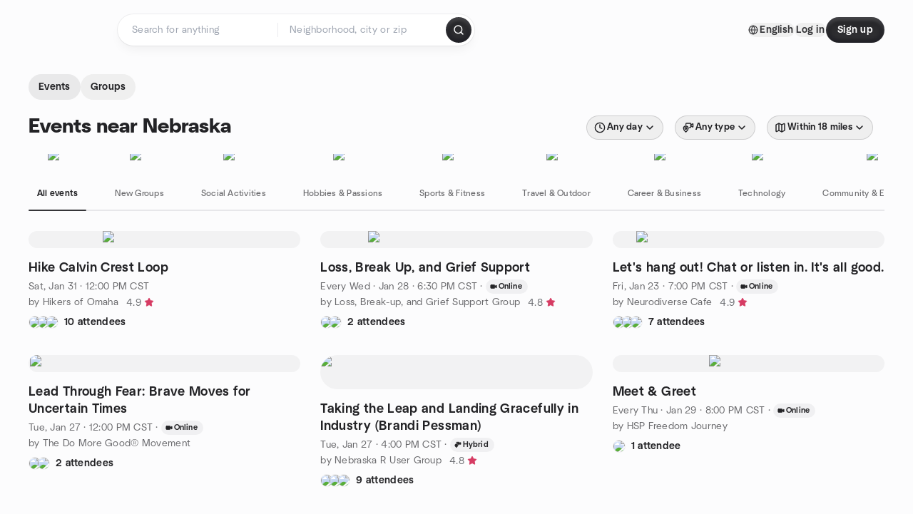

--- FILE ---
content_type: text/html; charset=utf-8
request_url: https://www.meetup.com/find/us--nebraska/
body_size: 26658
content:
<!DOCTYPE html><html lang="en-US"><head><meta charSet="utf-8"/><style data-fullcalendar="true"></style><meta name="viewport" content="width=device-width, initial-scale=1"/><meta http-equiv="Content-Type" content="text/html; charset=UTF-8"/><meta name="service" content="web-next"/><meta name="X-Location" content="east"/><meta name="X-Build-Version" content="c249907c7c2ae3bc4a10dfc0919921f7a13a09a0"/><link rel="preload" as="script" href="https://apps.rokt.com/wsdk/integrations/launcher.js"/><link rel="icon" href="https://secure.meetupstatic.com/next/images/favicon.ico" type="image/x-icon" sizes="any"/><link rel="shortcut icon" href="https://secure.meetupstatic.com/next/images/favicon.ico"/><link rel="apple-touch-icon" sizes="120x120" href="https://secure.meetupstatic.com/next/images/general/m_redesign_120x120.png"/><link rel="apple-touch-icon" sizes="152x152" href="https://secure.meetupstatic.com/next/images/general/m_redesign_152x152.png"/><link rel="apple-touch-icon" sizes="167x167" href="https://secure.meetupstatic.com/next/images/general/m_redesign_167x167.png"/><link rel="shortcut icon" sizes="128x128" href="https://secure.meetupstatic.com/next/images/general/m_redesign_128x128.png"/><link rel="shortcut icon" sizes="196x196" href="https://secure.meetupstatic.com/next/images/general/m_redesign_196x196.png"/><link rel="preload" href="/_next/static/media/Graphik-Regular.7c14ed95.woff2" as="font" type="font/woff2" crossorigin="true"/><link rel="preload" href="/_next/static/media/Graphik-Bold.9ca67fd8.woff2" as="font" type="font/woff2" crossorigin="true"/><link rel="preload" href="/_next/static/media/Graphik-Semibold.0c4bd776.woff2" as="font" type="font/woff2" crossorigin="true"/><link rel="preload" href="/_next/static/media/Graphik-Medium.4251d5ac.woff2" as="font" type="font/woff2" crossorigin="true"/><link rel="preload" href="/_next/static/media/NeuSans-Regular.1ca3b39b.woff2" as="font" type="font/woff2" crossorigin="anonymous"/><link rel="preload" href="/_next/static/media/NeuSans-Medium.7b11edcf.woff2" as="font" type="font/woff2" crossorigin="anonymous"/><link rel="preload" href="/_next/static/media/NeuSans-Bold.5c45f750.woff2" as="font" type="font/woff2" crossorigin="anonymous"/><link rel="preload" href="/_next/static/media/NeuSans-Book.27256a60.woff2" as="font" type="font/woff2" crossorigin="anonymous"/><link rel="preload" href="/_next/static/media/Grandstander/Grandstander-SemiBold.ttf" as="font" type="font/truetype" crossorigin="anonymous"/><script type="text/javascript" src="//script.crazyegg.com/pages/scripts/0118/4627.js" async=""></script><link rel="preload" href="https://www.facebook.com/tr?id=792405807634160&amp;ev=PageView&amp;noscript=1" as="image" fetchpriority="high"/><script type="application/ld+json">{"@type":"Organization","@context":"https://schema.org","url":"https://www.meetup.com/find/us--nebraska/","name":"Meetup","logo":"https://secure.meetupstatic.com/next/images/general/m_redesign_630x630.png","sameAs":["https://www.facebook.com/meetup/","https://twitter.com/Meetup/","https://www.youtube.com/meetup","https://www.instagram.com/meetup/"]}</script><title>Find Events &amp; Groups in Nebraska</title><meta name="description" content="Find groups in Nebraska to connect with people who share your interests. Join now to attend online or in person events."/><meta property="fb:app_id" content="2403839689"/><meta property="og:site_name" content="Meetup"/><meta property="og:type" content="article"/><meta property="og:title" content="Find Events &amp; Groups in Nebraska"/><meta property="og:description" content="Find groups in Nebraska to connect with people who share your interests. Join now to attend online or in person events."/><meta property="og:url" content="https://www.meetup.com/find/us--nebraska/"/><meta property="og:image" content="https://secure.meetupstatic.com/next/images/shared/meetup-flyer.png"/><meta property="al:android:app_name" content="Meetup"/><meta property="al:android:package" content="com.meetup"/><meta property="al:ios:app_store_id" content="375990038"/><meta property="al:ios:app_name" content="Meetup"/><meta property="al:web:should_fallback" content="true"/><meta property="al:android:url" content="meetup://"/><meta property="al:ios:url" content="meetup://"/><meta property="al:web:url" content="https://www.meetup.com/"/><meta property="twitter:card" content="summary_large_image"/><meta property="twitter:site" content="@meetup"/><meta property="twitter:image" content="https://secure.meetupstatic.com/next/images/shared/meetup-flyer.png"/><meta property="twitter:description" content="Find groups in Nebraska to connect with people who share your interests. Join now to attend online or in person events."/><meta property="twitter:app:id:iphone" content="375990038"/><meta property="twitter:app:name:iphone" content="Meetup"/><meta property="twitter:app:id:ipad" content="375990038"/><meta property="twitter:app:name:ipad" content="Meetup"/><meta property="twitter:app:id:googleplay" content="com.meetup"/><meta property="twitter:app:name:googleplay" content="Meetup"/><meta name="robots" content="index, follow"/><link rel="canonical" href="https://www.meetup.com/find/us--nebraska/"/><link rel="preconnect" href="https://secure.meetupstatic.com"/><link rel="dns-prefetch" href="https://secure.meetupstatic.com"/><link rel="preconnect" href="https://secure-content.meetupstatic.com"/><link rel="dns-prefetch" href="https://secure-content.meetupstatic.com"/><link rel="preconnect" href="https://www.googletagmanager.com"/><link rel="dns-prefetch" href="https://www.googletagmanager.com"/><script type="application/ld+json">[{"@context":"https://schema.org","@type":"Event","name":"Hike Calvin Crest Loop","url":"https://www.meetup.com/hikers-of-omaha/events/312979015/","description":"In-person hiking event for outdoors enthusiasts; a moderately difficult loop hike with the goal of completing the trail.","startDate":"2026-01-31T18:00:00.000Z","endDate":"","eventStatus":"https://schema.org/EventScheduled","image":"/images/fallbacks/redesign/group-cover-4-square.webp","eventAttendanceMode":"https://schema.org/OfflineEventAttendanceMode","location":{"@type":"Place","name":"Calvin Crest Camp","address":{"@type":"PostalAddress","addressLocality":"Fremont","addressRegion":"NE","addressCountry":"US","streetAddress":"2870 Co Rd 13, Fremont, NE"}},"organizer":{"@type":"Organization","name":"Hikers of Omaha","url":"https://www.meetup.com/hikers-of-omaha/"},"performer":"Hikers of Omaha"},{"@context":"https://schema.org","@type":"Event","name":"Loss, Break Up, and Grief Support","url":"https://www.meetup.com/loss-breakup-grief-support-group/events/312795335/","description":"A support group for people navigating loss, breakup, or grief, for those seeking to give and receive encouragement and hope.","startDate":"2026-01-29T00:30:00.000Z","endDate":"","eventStatus":"https://schema.org/EventScheduled","image":"/images/fallbacks/redesign/group-cover-5-square.webp","eventAttendanceMode":"https://schema.org/OnlineEventAttendanceMode","location":{"@type":"VirtualLocation","url":"https://www.meetup.com/loss-breakup-grief-support-group/events/312795335/"},"organizer":{"@type":"Organization","name":"Loss, Break-up, and Grief Support Group","url":"https://www.meetup.com/loss-breakup-grief-support-group/"},"performer":"Loss, Break-up, and Grief Support Group"},{"@context":"https://schema.org","@type":"Event","name":"Let's hang out! Chat or listen in. It's all good.","url":"https://www.meetup.com/neurodiverse-cafe/events/312980262/","description":"Experiences, imagination, memories, passions, and dreams. Each one of us has stories worth sharing. Join the conversation or just watch and listen in. It's all good.\n\nAnswer our Question of the Day or share something. We never know where the conversation will end up! Don't forget your coffee, tea, or other treats!\n\n**Online Zoom – 5pm PT – 6pm MT – 7pm CT – 8pm ET**\n\n**Join us from Omaha, NE, Council Bluffs, IA, or anywhere on planet Earth!**\n\n––––––––\nThis FREE Meetup is presented by BCiccone Media LLC.\n––––––––","startDate":"2026-01-24T01:00:00.000Z","endDate":"","eventStatus":"https://schema.org/EventScheduled","image":"/images/fallbacks/redesign/group-cover-4-square.webp","eventAttendanceMode":"https://schema.org/OnlineEventAttendanceMode","location":{"@type":"VirtualLocation","url":"https://www.meetup.com/neurodiverse-cafe/events/312980262/"},"organizer":{"@type":"Organization","name":"Neurodiverse Cafe","url":"https://www.meetup.com/neurodiverse-cafe/"},"performer":"Neurodiverse Cafe"},{"@context":"https://schema.org","@type":"Event","name":" Lead Through Fear: Brave Moves for Uncertain Times","url":"https://www.meetup.com/do-more-good/events/312975458/","description":"Leadership session for leaders in work, family, or community to transform fear into grounded action, with a commitment to one bold move.","startDate":"2026-01-27T18:00:00.000Z","endDate":"","eventStatus":"https://schema.org/EventScheduled","image":"/images/fallbacks/redesign/group-cover-1-square.webp","eventAttendanceMode":"https://schema.org/OnlineEventAttendanceMode","location":{"@type":"VirtualLocation","url":"https://www.meetup.com/do-more-good/events/312975458/"},"organizer":{"@type":"Organization","name":"The Do More Good® Movement","url":"https://www.meetup.com/do-more-good/"},"performer":"The Do More Good® Movement"},{"@context":"https://schema.org","@type":"Event","name":"Taking the Leap and Landing Gracefully in Industry (Brandi Pessman)","url":"https://www.meetup.com/neb-rug/events/312433565/","description":"An in-person talk for professionals transitioning into data science or industry, offering practical job-search and interview strategies to thrive in teams.","startDate":"2026-01-27T22:00:00.000Z","endDate":"","eventStatus":"https://schema.org/EventScheduled","image":"/images/fallbacks/redesign/group-cover-4-square.webp","eventAttendanceMode":"https://schema.org/MixedEventAttendanceMode","location":[{"@type":"VirtualLocation","url":"https://www.meetup.com/neb-rug/events/312433565/"},{"@type":"Place","name":"Center for Brain, Biology & Behavior; University of Nebraska-Lincoln","address":{"@type":"PostalAddress","addressLocality":"Lincoln","addressRegion":"NE","addressCountry":"us","streetAddress":"1100 T Street, Lincoln, NE"}}],"organizer":{"@type":"Organization","name":"Nebraska R User Group","url":"https://www.meetup.com/neb-rug/"},"performer":"Nebraska R User Group"},{"@context":"https://schema.org","@type":"Event","name":"Meet & Greet","url":"https://www.meetup.com/hsp-freedom-journey/events/312812868/","description":"Casual meet-and-greet for people exploring their spiritual journeys to share challenges and energy experiences, aiming for practical takeaways.","startDate":"2026-01-30T02:00:00.000Z","endDate":"","eventStatus":"https://schema.org/EventScheduled","image":"/images/fallbacks/redesign/group-cover-5-square.webp","eventAttendanceMode":"https://schema.org/OnlineEventAttendanceMode","location":{"@type":"VirtualLocation","url":"https://www.meetup.com/hsp-freedom-journey/events/312812868/"},"organizer":{"@type":"Organization","name":"HSP Freedom Journey","url":"https://www.meetup.com/hsp-freedom-journey/"},"performer":"HSP Freedom Journey"},{"@context":"https://schema.org","@type":"Event","name":"Free Spanish Classes, 25-Minute Classes Available Anytime!","url":"https://www.meetup.com/omaha-spanish-language-meetup-group/events/312929467/","description":"**Getting Started Is Easy**\n1️⃣**Visit** [www.beepboop.us](https://omaha.beepboop.us)\n2️⃣Set up your **free account** in seconds\n3️⃣Dive into 35+ Spanish Drills daily!\n\n**What You Will Get**\n⭐️ **Learn** from native Spanish speakers!\n⭐️ **Practice** Spanish anytime & anywhere for free!\n⭐️ Spanish classes for **all levels**\n\n**What Makes Us Different?**\n✅**Tailored to Your Leve**l – Beginner, Intermediate, or Advanced, we’ve got you covered.\n✅**Flexible** **Learning** – Join anytime, from anywhere, even on a tight schedule.\n✅**Teaching method** – A Dartmouth College technique that makes language come alive and learning unforgettable\n✅**Social & Supportive** – Connect with classmates from around the globe and your local community.\n\n**Discover More**\n🚀 [Upgrade to PRO](http://purchase.beepboop.us/) for extra study materials and more fun\n🚀 Find tips on preparing for your Drills in our [FAQs.](http://faq.beepboop.us/)\n🚀 Be part of our social [learning community on FB](https://www.facebook.com/groups/beepboopgroup/)","startDate":"2026-01-23T13:07:00.000Z","endDate":"","eventStatus":"https://schema.org/EventScheduled","image":"/images/fallbacks/redesign/group-cover-5-square.webp","eventAttendanceMode":"https://schema.org/OnlineEventAttendanceMode","location":{"@type":"VirtualLocation","url":"https://www.meetup.com/omaha-spanish-language-meetup-group/events/312929467/"},"organizer":{"@type":"Organization","name":"Learn Spanish Free - Speak Spanish Confidently - Omaha","url":"https://www.meetup.com/omaha-spanish-language-meetup-group/"},"performer":"Learn Spanish Free - Speak Spanish Confidently - Omaha"},{"@context":"https://schema.org","@type":"Event","name":"Why Most AI Strategies Fail Without Enterprise Architecture","url":"https://www.meetup.com/enterprise-architecture-alliance/events/312874359/","description":"Many organizations are investing heavily in AI, yet the majority of AI initiatives fail to move beyond pilots or deliver sustained business value. The root cause is rarely the model, the algorithm, or the vendor—it is the absence of Enterprise Architecture discipline.","startDate":"2026-01-27T23:15:00.000Z","endDate":"","eventStatus":"https://schema.org/EventScheduled","image":"/images/fallbacks/redesign/group-cover-4-square.webp","eventAttendanceMode":"https://schema.org/OnlineEventAttendanceMode","location":{"@type":"VirtualLocation","url":"https://www.meetup.com/enterprise-architecture-alliance/events/312874359/"},"organizer":{"@type":"Organization","name":"Enterprise Architecture Alliance","url":"https://www.meetup.com/enterprise-architecture-alliance/"},"performer":"Enterprise Architecture Alliance"},{"@context":"https://schema.org","@type":"Event","name":"Regular Meet Up ","url":"https://www.meetup.com/omaha-creative-writing-meetup/events/312760411/","description":"Online group critique meetup for members to critique three authors' works.","startDate":"2026-01-27T01:00:00.000Z","endDate":"","eventStatus":"https://schema.org/EventScheduled","image":"/images/fallbacks/redesign/group-cover-2-square.webp","eventAttendanceMode":"https://schema.org/OnlineEventAttendanceMode","location":{"@type":"VirtualLocation","url":"https://www.meetup.com/omaha-creative-writing-meetup/events/312760411/"},"organizer":{"@type":"Organization","name":"Omaha Creative Writing Meetup","url":"https://www.meetup.com/omaha-creative-writing-meetup/"},"performer":"Omaha Creative Writing Meetup"},{"@context":"https://schema.org","@type":"Event","name":"Daily EKAM SVASTHI BLESSINGS","url":"https://www.meetup.com/onenessomaha/events/312761646/","description":"Daily online Ekam blessings for seekers; a 1-hour blend of Svasthi, Oneness Yoga, and Soul Sync to receive blessings for financial, health, or needs.","startDate":"2026-01-27T01:30:00.000Z","endDate":"","eventStatus":"https://schema.org/EventScheduled","image":"/images/fallbacks/redesign/group-cover-2-square.webp","eventAttendanceMode":"https://schema.org/OnlineEventAttendanceMode","location":{"@type":"VirtualLocation","url":"https://www.meetup.com/onenessomaha/events/312761646/"},"organizer":{"@type":"Organization","name":"Oneness Omaha","url":"https://www.meetup.com/onenessomaha/"},"performer":"Oneness Omaha"}]</script><link rel="preload" href="https://secure.meetupstatic.com/photos/event/3/1/a/6/highres_528192710.jpeg" as="image" fetchpriority="high"/><link rel="preload" href="https://secure.meetupstatic.com/photos/event/7/e/8/d/highres_523892397.jpeg" as="image" fetchpriority="high"/><link rel="preload" href="https://secure.meetupstatic.com/photos/event/4/2/4/f/highres_527896975.jpeg" as="image" fetchpriority="high"/><link rel="preload" href="https://secure.meetupstatic.com/photos/event/7/5/4/1/highres_532350017.jpeg" as="image" fetchpriority="high"/><link rel="preload" href="https://secure.meetupstatic.com/photos/event/4/1/b/9/highres_531796825.jpeg" as="image" fetchpriority="high"/><link rel="preload" href="https://secure.meetupstatic.com/photos/event/1/f/1/3/highres_532147955.jpeg" as="image" fetchpriority="high"/><link rel="preload" href="https://secure.meetupstatic.com/photos/event/a/a/9/5/highres_525163669.jpeg" as="image" fetchpriority="high"/><link rel="preload" href="https://secure.meetupstatic.com/photos/event/6/2/c/6/highres_514045286.jpeg" as="image" fetchpriority="high"/><link rel="preload" href="https://secure.meetupstatic.com/photos/event/5/1/b/6/highres_479000918.jpeg" as="image" fetchpriority="high"/><link rel="preload" href="https://secure.meetupstatic.com/photos/event/5/9/e/5/highres_497363013.jpeg" as="image" fetchpriority="high"/><meta name="next-head-count" content="73"/><meta name="next_csrf" content="04ed952a-86b7-4f3b-8f9f-4a31f7f64c73"/><link rel="preconnect" href="https://fonts.googleapis.com"/><link rel="preconnect" href="https://fonts.gstatic.com" crossorigin="anonymous"/><link rel="stylesheet" data-href="https://fonts.googleapis.com/css2?family=Gloria+Hallelujah&amp;display=swap"/><script src="https://accounts.google.com/gsi/client" async="" defer=""></script><link data-next-font="" rel="preconnect" href="/" crossorigin="anonymous"/><link rel="preload" href="/_next/static/css/732b80081f815a7f.css" as="style"/><link rel="stylesheet" href="/_next/static/css/732b80081f815a7f.css" data-n-g=""/><link rel="preload" href="/_next/static/css/463ddba2d21cb19c.css" as="style"/><link rel="stylesheet" href="/_next/static/css/463ddba2d21cb19c.css" data-n-p=""/><noscript data-n-css=""></noscript><script defer="" nomodule="" src="/_next/static/chunks/polyfills-c67a75d1b6f99dc8.js"></script><script src="/_next/static/chunks/webpack-375728eba4f207ff.js" defer=""></script><script src="/_next/static/chunks/framework-431a1bc2254e8974.js" defer=""></script><script src="/_next/static/chunks/main-af3146485c9784d4.js" defer=""></script><script src="/_next/static/chunks/pages/_app-60dd21aeaad3d21c.js" defer=""></script><script src="/_next/static/chunks/75326-6ff682543f5fe5ef.js" defer=""></script><script src="/_next/static/chunks/87720-62ffe5347ec9669b.js" defer=""></script><script src="/_next/static/chunks/55423-85970085daef8938.js" defer=""></script><script src="/_next/static/chunks/92249-cdd1f7225e77e680.js" defer=""></script><script src="/_next/static/chunks/9640-48e4729556451d97.js" defer=""></script><script src="/_next/static/chunks/52667-c3b96fa3d7a8d400.js" defer=""></script><script src="/_next/static/chunks/43949-9c10d5e70b42d7b1.js" defer=""></script><script src="/_next/static/chunks/18230-0bcd161050a2d3cb.js" defer=""></script><script src="/_next/static/chunks/22167-815bbe5b9bec0d4d.js" defer=""></script><script src="/_next/static/chunks/92270-0346364d97efbf56.js" defer=""></script><script src="/_next/static/chunks/38035-ebb029e5ec5dc8b3.js" defer=""></script><script src="/_next/static/chunks/26146-df7798217632531c.js" defer=""></script><script src="/_next/static/chunks/56332-ead8ae9234c04ad2.js" defer=""></script><script src="/_next/static/chunks/44962-f1675afd002b6d7a.js" defer=""></script><script src="/_next/static/chunks/51138-8176fbcde56186b3.js" defer=""></script><script src="/_next/static/chunks/44420-919d4cd916acc736.js" defer=""></script><script src="/_next/static/chunks/81875-6c68c0af41a9b426.js" defer=""></script><script src="/_next/static/chunks/17550-10ab759762053f87.js" defer=""></script><script src="/_next/static/chunks/98725-7a2d3e0d991b7ecd.js" defer=""></script><script src="/_next/static/chunks/93022-2d3099cf190d162e.js" defer=""></script><script src="/_next/static/chunks/13270-a05ebd8b011f622d.js" defer=""></script><script src="/_next/static/chunks/14469-af1676ed7ed1c973.js" defer=""></script><script src="/_next/static/chunks/99798-f36fb43b4cf9799e.js" defer=""></script><script src="/_next/static/chunks/1705-24413e8c274f5824.js" defer=""></script><script src="/_next/static/chunks/25354-63ccf2a8a03eb783.js" defer=""></script><script src="/_next/static/chunks/pages/find/%5Bcity%5D-133594a5bda86346.js" defer=""></script><script src="/_next/static/c249907c7c2ae3bc4a10dfc0919921f7a13a09a0/_buildManifest.js" defer=""></script><script src="/_next/static/c249907c7c2ae3bc4a10dfc0919921f7a13a09a0/_ssgManifest.js" defer=""></script><link rel="stylesheet" href="https://fonts.googleapis.com/css2?family=Gloria+Hallelujah&display=swap"/></head><body class="font-body antialiased"><script>0</script><div id="__next"><noscript><img alt="" fetchpriority="high" width="1" height="1" decoding="async" data-nimg="1" style="color:transparent;display:none" src="https://www.facebook.com/tr?id=792405807634160&amp;ev=PageView&amp;noscript=1"/></noscript><noscript id="google-tag-manager"><iframe title="gtm" src="https://www.googletagmanager.com/ns.html?id=GTM-T2LNGD" height="0" width="0" style="display:none;visibility:hidden"></iframe></noscript> <!-- --> <div role="status" aria-live="polite" class="sr-only"></div><section aria-label="Notifications alt+T" tabindex="-1" aria-live="polite" aria-relevant="additions text" aria-atomic="false"></section><div class=""><a class="text-viridian focus:p-2 bg-white c1r8us06" href="#main">Skip to content</a><div id="a11y-announcement"></div><div class="flex min-h-screen flex-col" id="page" data-event-category="Find - Event Search"><header id="app-header" class="top-0 z-50 sticky mb-ds2-40 xs:mb-0" style="background-color:var(--background-color)" data-event-label="Header"><div class="peer relative z-50 flex items-center justify-between rounded-b-ds2-24 rounded-t-none px-ds2-40 pb-ds2-16 pt-ds2-20 has-[input:focus]:bg-ds2-surface-fill-primary-enabled"><div class="group flex w-full items-center gap-ds2-32 self-stretch"><div class="flex flex-1 items-center gap-ds2-48"><div class="relative shrink-0"><div class="peer transition-opacity duration-300 hover:opacity-0"><a class="hover:no-underline" href="https://www.meetup.com/"><div style="color:#FF4A79;width:125px;height:34px"></div></a></div><div class="pointer-events-none absolute inset-0 z-0 flex items-center justify-center opacity-0 transition-opacity duration-300 peer-hover:opacity-100"><button class="inline-flex items-center justify-center rounded-ds2-max max-w-full relative select-none data-[disabled=false]:active:scale-98 transition-all duration-150 before:absolute before:rounded-ds2-max before:z-0 before:opacity-0 data-[disabled=false]:hover:before:opacity-100 before:transition-opacity before:duration-150 data-[disabled=true]:cursor-not-allowed data-[disabled=true]:pointer-events-none hover:no-underline text-ds2-text_button-content-fill-secondary-enabled hover:text-ds2-text_button-content-fill-secondary-hover before:bg-ds2-text_button-base-fill-shared-hover data-[disabled=true]:text-ds2-text_button-content-fill-secondary-disabled gap-ds2-6 ds2-m16 before:-inset-x-ds2-12 before:-inset-y-ds2-6 pointer-events-none" type="button" data-disabled="false"><span class="relative z-10 flex min-w-0 max-w-full items-center justify-center" style="gap:inherit"><span class="relative z-10 flex min-w-0 max-w-full items-center justify-center truncate" style="gap:inherit"><svg xmlns="http://www.w3.org/2000/svg" width="16" height="16" viewBox="0 0 24 24" fill="none" stroke="currentColor" stroke-width="2.146625258399798" stroke-linecap="round" stroke-linejoin="round" class="lucide lucide-house flex-shrink-0" aria-hidden="true"><path d="M15 21v-8a1 1 0 0 0-1-1h-4a1 1 0 0 0-1 1v8"></path><path d="M3 10a2 2 0 0 1 .709-1.528l7-5.999a2 2 0 0 1 2.582 0l7 5.999A2 2 0 0 1 21 10v9a2 2 0 0 1-2 2H5a2 2 0 0 1-2-2z"></path></svg><span class="min-w-0 max-w-full truncate px-ds2-2">Homepage</span></span></span></button></div></div><form id="search-form" class="flex-1 outline-none w-full max-w-[500px] transition-all duration-150 has-[input:focus]:max-w-[600px]"><div class="flex gap-ds2-2 rounded-full bg-ds2-main_search_input-base-fill-primary-enabled p-ds2-4 shadow-ds2-shadow-main-search-input-base-primary-enabled has-[:focus]:bg-ds2-main_search_input-base-fill-primary-active has-[:focus]:shadow-none"><div class="group/locationInputContainer relative flex flex-1 rounded-full py-ds2-8 pl-ds2-16 hover:bg-ds2-main_search_input-base-fill-secondary-hover has-[:focus]:bg-ds2-main_search_input-base-fill-secondary-active has-[:focus]:shadow-ds2-shadow-main-search-input-base-secondary-active" data-event-category="Top Nav - Search"><input id="keyword-bar-in-search" name="keywords" placeholder="Search for anything" aria-label="Search for anything" autoComplete="on" class="placeholder:text-ds2-input-text-field-fill-enabled ds2-r14 w-0 flex-1 appearance-none truncate border-r border-ds2-surface-stroke-secondary-enabled bg-transparent outline-none placeholder:ds2-r14 hover:border-transparent focus:border-transparent" data-element-name="keyword-bar-in-search" data-event-label="Keyword search" value=""/><input id="hidden-location-search-submit" data-testid="hidden-location-search-submit" type="submit" class="sr-only absolute -left-[384px] sm:hidden" value="Submit"/><button class="items-center justify-center rounded-full transition-all select-none after:absolute after:-inset-ds2-6 after:rounded-full after:transition-all disabled:after:bg-transparent disabled:active:scale-100 active:scale-92 hover:after:bg-ds2-icon_button-base-fill-tertiary-hover absolute top-1/2 -translate-y-1/2 right-[10px] opacity-0 group-has-[input:focus]/locationInputContainer:opacity-100 hidden" type="button" data-disabled="false"><svg xmlns="http://www.w3.org/2000/svg" width="16" height="16" viewBox="0 0 24 24" fill="none" stroke="currentColor" stroke-width="1.6099689437998486" stroke-linecap="round" stroke-linejoin="round" class="lucide lucide-x text-ds2-icon_button-icon-fill-tertiary-enabled hover:text-ds2-icon_button-icon-fill-tertiary-hover" aria-hidden="true"><path d="M18 6 6 18"></path><path d="m6 6 12 12"></path></svg></button></div><div class="relative flex flex-1 rounded-full py-ds2-8 pl-ds2-16 hover:bg-ds2-main_search_input-base-fill-secondary-hover has-[:focus]:bg-ds2-main_search_input-base-fill-secondary-active has-[:focus]:shadow-ds2-shadow-main-search-input-base-secondary-active"><div class="group/eventsInputContainer relative flex w-full" data-testid="SearchTypeahead" role="combobox" aria-haspopup="listbox" aria-owns="location-bar-in-search-menu" aria-expanded="false"><input tabindex="0" placeholder="Neighborhood, city or zip" aria-label="Search for location by city or zip code" data-element-name="header-search" data-event-label="Location search" aria-expanded="false" aria-autocomplete="list" aria-controls="location-bar-in-search-menu" data-event-category="header" role="combobox" class="placeholder:text-ds2-input-text-field-fill-enabled ds2-r14 w-0 flex-1 appearance-none bg-transparent outline-none placeholder:ds2-r14 truncate" id="location-bar-in-search" aria-labelledby="location-bar-in-search-label" autoComplete="off" value=""/></div></div><div class="flex items-center self-stretch pl-[14px]"><button class="inline-flex items-center justify-center rounded-ds2-max max-w-full min-w-0 select-none data-[disabled=false]:active:scale-98 data-[disabled=true]:cursor-not-allowed data-[disabled=true]:pointer-events-none hover:no-underline relative text-ds2-button-content-fill-primary-enabled data-[disabled=false]:bg-ds2-button-base-fill-primary-enabled shadow-ds2-shadow-button-base-primary-enabled hover:shadow-ds2-shadow-button-base-primary-hover active:shadow-ds2-shadow-button-base-primary-pressed data-[disabled=true]:text-ds2-button-content-fill-primary-disabled data-[disabled=true]:bg-ds2-button-base-fill-primary-disabled data-[disabled=true]:shadow-ds2-shadow-button-base-primary-disabled transition-all duration-150 before:absolute before:inset-0 before:z-0 before:bg-ds2-button-base-fill-primary-hover before:shadow-ds2-shadow-button-base-primary-hover before:rounded-ds2-max before:opacity-0 before:transition-opacity before:duration-150 data-[disabled=false]:hover:before:opacity-100 after:absolute after:inset-0 after:z-0 after:bg-ds2-button-base-fill-primary-pressed after:shadow-ds2-shadow-button-base-primary-pressed after:rounded-ds2-max after:opacity-0 after:transition-opacity after:duration-150 data-[disabled=false]:active:after:opacity-100 gap-ds2-8 ds2-m14 p-ds2-10" id="location-search-submit" data-testid="location-search-submit" aria-label="Search events..." data-element-name="header-searchBarButton" data-event-label="Search submit" type="submit" data-disabled="false"><span class="relative z-10 flex min-w-0 max-w-full items-center justify-center overflow-hidden" style="gap:inherit"><span class="flex min-w-0 max-w-full items-center justify-center overflow-hidden" style="gap:inherit"><svg xmlns="http://www.w3.org/2000/svg" width="16" height="16" viewBox="0 0 24 24" fill="none" stroke="currentColor" stroke-width="2.146625258399798" stroke-linecap="round" stroke-linejoin="round" class="lucide lucide-search shrink-0" aria-hidden="true"><path d="m21 21-4.34-4.34"></path><circle cx="11" cy="11" r="8"></circle></svg></span></span></button></div></div></form></div><div class="flex items-center gap-ds2-40"><div class="flex items-center gap-ds2-20"><div data-event-category="Top Nav - Language" class="flex items-center"><button class="inline-flex items-center justify-center rounded-ds2-max max-w-full relative select-none data-[disabled=false]:active:scale-98 transition-all duration-150 before:absolute before:rounded-ds2-max before:z-0 before:opacity-0 data-[disabled=false]:hover:before:opacity-100 before:transition-opacity before:duration-150 data-[disabled=true]:cursor-not-allowed data-[disabled=true]:pointer-events-none hover:no-underline text-ds2-text_button-content-fill-primary-enabled hover:text-ds2-text_button-content-fill-primary-hover before:bg-ds2-text_button-base-fill-shared-hover data-[disabled=true]:text-ds2-text_button-content-fill-primary-disabled gap-ds2-4 ds2-m14 before:-inset-x-ds2-10 before:-inset-y-ds2-4" data-testid="language-selector" data-event-label="Language selection" type="button" data-disabled="false"><span class="relative z-10 flex min-w-0 max-w-full items-center justify-center" style="gap:inherit"><span class="relative z-10 flex min-w-0 max-w-full items-center justify-center truncate" style="gap:inherit"><svg xmlns="http://www.w3.org/2000/svg" width="14" height="14" viewBox="0 0 24 24" fill="none" stroke="currentColor" stroke-width="2.007984063681781" stroke-linecap="round" stroke-linejoin="round" class="lucide lucide-globe flex-shrink-0" aria-hidden="true"><circle cx="12" cy="12" r="10"></circle><path d="M12 2a14.5 14.5 0 0 0 0 20 14.5 14.5 0 0 0 0-20"></path><path d="M2 12h20"></path></svg><span class="min-w-0 max-w-full truncate px-ds2-2">English</span></span></span></button></div><div class="flex items-center gap-ds2-20"><button class="inline-flex items-center justify-center rounded-ds2-max max-w-full relative select-none data-[disabled=false]:active:scale-98 transition-all duration-150 before:absolute before:rounded-ds2-max before:z-0 before:opacity-0 data-[disabled=false]:hover:before:opacity-100 before:transition-opacity before:duration-150 data-[disabled=true]:cursor-not-allowed data-[disabled=true]:pointer-events-none hover:no-underline text-ds2-text_button-content-fill-primary-enabled hover:text-ds2-text_button-content-fill-primary-hover before:bg-ds2-text_button-base-fill-shared-hover data-[disabled=true]:text-ds2-text_button-content-fill-primary-disabled gap-ds2-4 ds2-m14 before:-inset-x-ds2-10 before:-inset-y-ds2-4" data-testid="login-link" data-event-label="Log in" data-element-name="header-loginLink" type="button" data-disabled="false"><span class="relative z-10 flex min-w-0 max-w-full items-center justify-center" style="gap:inherit"><span class="relative z-10 flex min-w-0 max-w-full items-center justify-center truncate" style="gap:inherit"><span class="min-w-0 max-w-full truncate px-ds2-2">Log in</span></span></span></button><button class="inline-flex items-center justify-center rounded-ds2-max max-w-full min-w-0 select-none data-[disabled=false]:active:scale-98 data-[disabled=true]:cursor-not-allowed data-[disabled=true]:pointer-events-none hover:no-underline relative text-ds2-button-content-fill-primary-enabled data-[disabled=false]:bg-ds2-button-base-fill-primary-enabled shadow-ds2-shadow-button-base-primary-enabled hover:shadow-ds2-shadow-button-base-primary-hover active:shadow-ds2-shadow-button-base-primary-pressed data-[disabled=true]:text-ds2-button-content-fill-primary-disabled data-[disabled=true]:bg-ds2-button-base-fill-primary-disabled data-[disabled=true]:shadow-ds2-shadow-button-base-primary-disabled transition-all duration-150 before:absolute before:inset-0 before:z-0 before:bg-ds2-button-base-fill-primary-hover before:shadow-ds2-shadow-button-base-primary-hover before:rounded-ds2-max before:opacity-0 before:transition-opacity before:duration-150 data-[disabled=false]:hover:before:opacity-100 after:absolute after:inset-0 after:z-0 after:bg-ds2-button-base-fill-primary-pressed after:shadow-ds2-shadow-button-base-primary-pressed after:rounded-ds2-max after:opacity-0 after:transition-opacity after:duration-150 data-[disabled=false]:active:after:opacity-100 gap-ds2-8 ds2-m14 px-ds2-16 py-ds2-8" data-testid="register-link" data-event-label="Sign up" data-element-name="header-registerLink" type="button" data-disabled="false"><span class="relative z-10 flex min-w-0 max-w-full items-center justify-center overflow-hidden" style="gap:inherit"><span class="flex min-w-0 max-w-full items-center justify-center overflow-hidden" style="gap:inherit"><span class="flex min-w-0 max-w-full flex-col items-center justify-center overflow-hidden"><span class="block min-w-0 max-w-full truncate">Sign up</span></span></span></span></button></div></div></div></div></div><div class="pointer-events-none fixed inset-0 z-40 bg-ds2-overlay-fill-quaternary-enabled opacity-0 transition-opacity duration-200 peer-has-[input:focus]:pointer-events-auto peer-has-[input:focus]:opacity-100"></div></header><div class="flex flex-grow flex-col"><main id="main" class="flex flex-col px-ds2-20 md:px-ds2-40"><div class="mb-16 w-full"><div class="z-40 pb-0 pt-1" style="top:0;overflow:visible;background-color:var(--background-color)"><div><div class="overflow-hidden transition-all duration-200 ease-in-out md:pt-ds2-20 max-h-ds2-80 translate-y-0 transform opacity-100"><div class="flex items-center gap-ds2-10"><button class="relative inline-flex items-center justify-center rounded-ds2-max cursor-pointer transition-all duration-300 whitespace-nowrap select-none text-ds2-chip-content-fill-primary-enabled hover:text-ds2-chip-content-fill-primary-hover hover:bg-ds2-chip-base-fill-primary-hover disabled:text-ds2-chip-content-fill-primary-disabled disabled:cursor-not-allowed aria-pressed:text-ds2-chip-content-fill-primary-selected aria-pressed:bg-ds2-chip-base-fill-primary-selected enabled:active:scale-98 gap-ds2-4 px-ds2-12 py-ds2-8 ds2-m14" type="button" aria-pressed="true" id="find-events-tab" data-element-name="searchTab-events" data-testid="EVENTSActiveTab" aria-label="Search for events"><span class="truncate px-ds2-2">Events</span></button><button class="relative inline-flex items-center justify-center rounded-ds2-max cursor-pointer transition-all duration-300 whitespace-nowrap select-none text-ds2-chip-content-fill-primary-enabled hover:text-ds2-chip-content-fill-primary-hover hover:bg-ds2-chip-base-fill-primary-hover disabled:text-ds2-chip-content-fill-primary-disabled disabled:cursor-not-allowed aria-pressed:text-ds2-chip-content-fill-primary-selected aria-pressed:bg-ds2-chip-base-fill-primary-selected enabled:active:scale-98 gap-ds2-4 px-ds2-12 py-ds2-8 ds2-m14" type="button" aria-pressed="false" id="find-groups-tab" data-element-name="searchTab-groups" data-testid="GROUPS" aria-label="Search for groups"><span class="truncate px-ds2-2">Groups</span></button></div></div><div class="overflow-hidden transition-all duration-200 ease-in-out max-h-96 translate-y-0 transform pt-ds2-16 opacity-100 md:pt-ds2-20"><div class="flex flex-col gap-ds2-12 xl:flex-row xl:items-center xl:justify-between xl:gap-ds2-64"><h1 class="ds2-b28 min-w-0 text-ds2-text-fill-primary-enabled">Events near Nebraska</h1><div id="filter-container" class="xl:self-end" style="overflow:visible"><div class="flex items-center gap-ds2-24" style="overflow:visible"><div class="-mr-ds2-16 flex overflow-x-auto pr-ds2-24 no-scrollbar filter-container-scroll md:mr-0 md:overflow-x-visible md:pr-0" style="position:relative;white-space:nowrap;mask-image:none;-webkit-mask-image:none;mask-composite:intersect;-webkit-mask-composite:intersect"><div class="relative mr-ds2-16 inline-block whitespace-normal filter-item"><div class="relative"><div type="button" aria-haspopup="dialog" aria-expanded="false" aria-controls="radix-:R3akmkdsl9lbm:" data-state="closed" data-slot="bottom-sheet-trigger"><button class="relative inline-flex items-center justify-center rounded-ds2-max cursor-pointer transition-all duration-300 whitespace-nowrap select-none text-ds2-chip-content-fill-brand_primary_border-enabled border border-ds2-chip-base-stroke-brand_primary_border-enabled hover:text-ds2-chip-content-fill-brand_primary_border-hover hover:border-ds2-chip-base-stroke-brand_primary_border-hover disabled:text-ds2-chip-content-fill-brand_primary_border-disabled disabled:cursor-not-allowed disabled:border-ds2-chip-base-stroke-brand_primary_border-enabled aria-pressed:text-ds2-chip-content-fill-brand_primary_border-selected aria-pressed:bg-ds2-chip-base-fill-brand_primary_border-selected aria-pressed:border-transparent enabled:active:scale-98 gap-ds2-4 px-ds2-10 py-ds2-6 ds2-m13" type="button" aria-pressed="false" data-testid="RevampedFilterButtonTime" aria-label="Filter by Day"><svg xmlns="http://www.w3.org/2000/svg" width="16" height="16" viewBox="0 0 24 24" fill="none" stroke="currentColor" stroke-width="2.146625258399798" stroke-linecap="round" stroke-linejoin="round" class="lucide lucide-clock shrink-0" aria-hidden="true"><circle cx="12" cy="12" r="10"></circle><polyline points="12 6 12 12 16 14"></polyline></svg><span class="truncate px-ds2-2">Any day</span><svg xmlns="http://www.w3.org/2000/svg" width="16" height="16" viewBox="0 0 24 24" fill="none" stroke="currentColor" stroke-width="2.146625258399798" stroke-linecap="round" stroke-linejoin="round" class="lucide lucide-chevron-down shrink-0" aria-hidden="true"><path d="m6 9 6 6 6-6"></path></svg></button></div></div></div><div class="relative mr-ds2-16 inline-block whitespace-normal filter-item"><button class="relative inline-flex items-center justify-center rounded-ds2-max cursor-pointer transition-all duration-300 whitespace-nowrap select-none text-ds2-chip-content-fill-brand_primary_border-enabled border border-ds2-chip-base-stroke-brand_primary_border-enabled hover:text-ds2-chip-content-fill-brand_primary_border-hover hover:border-ds2-chip-base-stroke-brand_primary_border-hover disabled:text-ds2-chip-content-fill-brand_primary_border-disabled disabled:cursor-not-allowed disabled:border-ds2-chip-base-stroke-brand_primary_border-enabled aria-pressed:text-ds2-chip-content-fill-brand_primary_border-selected aria-pressed:bg-ds2-chip-base-fill-brand_primary_border-selected aria-pressed:border-transparent enabled:active:scale-98 gap-ds2-4 px-ds2-10 py-ds2-6 ds2-m13" type="button" aria-pressed="false" data-testid="RevampedFilterButtonVenue" aria-label="Filter by Venue" aria-haspopup="dialog" aria-expanded="false" aria-controls="radix-:Rekmkdsl9lbm:" data-state="closed" data-slot="bottom-sheet-trigger"><svg xmlns="http://www.w3.org/2000/svg" width="16" height="16" viewBox="0 0 24 24" fill="none" stroke="currentColor" stroke-width="2.146625258399798" stroke-linecap="round" stroke-linejoin="round" class="lucide shrink-0" aria-hidden="true"><path d="M11.757 13.684c0 3.063-3.397 6.253-4.538 7.238a.6.6 0 0 1-.738 0c-1.14-.985-4.538-4.175-4.538-7.238A5 5 0 0 1 6.85 8.777a5 5 0 0 1 4.907 4.907"></path><path d="M14.278 11.844h1.525a1.484 1.484 0 0 0 1.483-1.483V4.428a1.484 1.484 0 0 0-1.483-1.483H8.387a1.484 1.484 0 0 0-1.484 1.483V6.09"></path><path d="m17.287 8.136 3.874 2.583a.37.37 0 0 0 .576-.309V4.331a.4.4 0 0 0-.557-.32l-3.893 2.271"></path><circle cx="6.852" cy="13.684" r="1.84"></circle></svg><span class="truncate px-ds2-2">Any type</span><svg xmlns="http://www.w3.org/2000/svg" width="16" height="16" viewBox="0 0 24 24" fill="none" stroke="currentColor" stroke-width="2.146625258399798" stroke-linecap="round" stroke-linejoin="round" class="lucide lucide-chevron-down shrink-0" aria-hidden="true"><path d="m6 9 6 6 6-6"></path></svg></button></div><div class="relative mr-ds2-16 inline-block whitespace-normal filter-item"><button class="relative inline-flex items-center justify-center rounded-ds2-max cursor-pointer transition-all duration-300 whitespace-nowrap select-none text-ds2-chip-content-fill-brand_primary_border-enabled border border-ds2-chip-base-stroke-brand_primary_border-enabled hover:text-ds2-chip-content-fill-brand_primary_border-hover hover:border-ds2-chip-base-stroke-brand_primary_border-hover disabled:text-ds2-chip-content-fill-brand_primary_border-disabled disabled:cursor-not-allowed disabled:border-ds2-chip-base-stroke-brand_primary_border-enabled aria-pressed:text-ds2-chip-content-fill-brand_primary_border-selected aria-pressed:bg-ds2-chip-base-fill-brand_primary_border-selected aria-pressed:border-transparent enabled:active:scale-98 gap-ds2-4 px-ds2-10 py-ds2-6 ds2-m13" type="button" aria-pressed="false" data-testid="RevampedFilterButtonDistance" aria-label="Filter by Distance" aria-haspopup="dialog" aria-expanded="false" aria-controls="radix-:Rikmkdsl9lbm:" data-state="closed" data-slot="bottom-sheet-trigger"><svg xmlns="http://www.w3.org/2000/svg" width="16" height="16" viewBox="0 0 24 24" fill="none" stroke="currentColor" stroke-width="2.146625258399798" stroke-linecap="round" stroke-linejoin="round" class="lucide lucide-map shrink-0" aria-hidden="true"><path d="M14.106 5.553a2 2 0 0 0 1.788 0l3.659-1.83A1 1 0 0 1 21 4.619v12.764a1 1 0 0 1-.553.894l-4.553 2.277a2 2 0 0 1-1.788 0l-4.212-2.106a2 2 0 0 0-1.788 0l-3.659 1.83A1 1 0 0 1 3 19.381V6.618a1 1 0 0 1 .553-.894l4.553-2.277a2 2 0 0 1 1.788 0z"></path><path d="M15 5.764v15"></path><path d="M9 3.236v15"></path></svg><span class="truncate px-ds2-2">Within 18 miles</span><svg xmlns="http://www.w3.org/2000/svg" width="16" height="16" viewBox="0 0 24 24" fill="none" stroke="currentColor" stroke-width="2.146625258399798" stroke-linecap="round" stroke-linejoin="round" class="lucide lucide-chevron-down shrink-0" aria-hidden="true"><path d="m6 9 6 6 6-6"></path></svg></button></div></div></div></div></div></div><div class="relative mb-ds2-8 pt-ds2-16 md:pt-ds2-20" style="overflow:visible"><div class="flex overflow-x-auto overflow-y-hidden no-scrollbar hide-scrollbar" style="background-color:var(--background-color);mask-image:none;-webkit-mask-image:none;mask-composite:intersect;-webkit-mask-composite:intersect"><div class="flex space-x-ds2-2 border-b-[1.5px] border-ds2-surface-stroke-tertiary-enabled lg:space-x-ds2-28"><div><div class="group relative flex h-[78px] min-w-ds2-64 cursor-pointer flex-col items-center justify-center category-item" data-testid="category-all"><div class="mb-ds2-4 flex size-ds2-28 items-center justify-center"><img alt="sparkle icon" loading="lazy" width="32" height="32" decoding="async" data-nimg="1" class="text-ds2-text-fill-primary-enabled" style="color:transparent" srcSet="https://secure.meetupstatic.com/next/images/complex-icons/branded/sparkle.webp?w=32 1x, https://secure.meetupstatic.com/next/images/complex-icons/branded/sparkle.webp?w=64 2x" src="https://secure.meetupstatic.com/next/images/complex-icons/branded/sparkle.webp?w=64"/></div><div class="flex h-ds2-24 w-full flex-col items-center justify-center"><span class="flex items-center justify-center whitespace-nowrap px-ds2-12 text-center ds2-m12 text-ds2-text-fill-primary-enabled">All events</span></div><div class="absolute bottom-0 left-0 z-10 h-[2px] w-full translate-y-ds2-2 rounded-ds2-max bg-ds2-icon-fill-primary-enabled transition-all duration-200"></div></div></div><div><div class="group relative flex h-[78px] min-w-ds2-64 cursor-pointer flex-col items-center justify-center category-item" data-testid="category--999"><div class="mb-ds2-4 flex size-ds2-28 items-center justify-center"><img alt="people1 icon" loading="lazy" width="32" height="32" decoding="async" data-nimg="1" class="text-ds2-text-fill-tertiary-enabled transition-transform duration-200 group-hover:text-ds2-text-fill-primary-enabled md:group-hover:-translate-y-ds2-4" style="color:transparent" srcSet="https://secure.meetupstatic.com/next/images/complex-icons/branded/people-1.webp?w=32 1x, https://secure.meetupstatic.com/next/images/complex-icons/branded/people-1.webp?w=64 2x" src="https://secure.meetupstatic.com/next/images/complex-icons/branded/people-1.webp?w=64"/></div><div class="flex h-ds2-24 w-full flex-col items-center justify-center"><span class="flex items-center justify-center whitespace-nowrap px-ds2-12 text-center ds2-k12 text-ds2-text-fill-tertiary-enabled group-hover:text-ds2-text-fill-primary-enabled">New Groups</span></div></div></div><div><div class="group relative flex h-[78px] min-w-ds2-64 cursor-pointer flex-col items-center justify-center category-item" data-testid="category-652"><div class="mb-ds2-4 flex size-ds2-28 items-center justify-center"><img alt="pizza icon" loading="lazy" width="32" height="32" decoding="async" data-nimg="1" class="text-ds2-text-fill-tertiary-enabled transition-transform duration-200 group-hover:text-ds2-text-fill-primary-enabled md:group-hover:-translate-y-ds2-4" style="color:transparent" srcSet="https://secure.meetupstatic.com/next/images/complex-icons/branded/pizza.webp?w=32 1x, https://secure.meetupstatic.com/next/images/complex-icons/branded/pizza.webp?w=64 2x" src="https://secure.meetupstatic.com/next/images/complex-icons/branded/pizza.webp?w=64"/></div><div class="flex h-ds2-24 w-full flex-col items-center justify-center"><span class="flex items-center justify-center whitespace-nowrap px-ds2-12 text-center ds2-k12 text-ds2-text-fill-tertiary-enabled group-hover:text-ds2-text-fill-primary-enabled">Social Activities</span></div></div></div><div><div class="group relative flex h-[78px] min-w-ds2-64 cursor-pointer flex-col items-center justify-center category-item" data-testid="category-571"><div class="mb-ds2-4 flex size-ds2-28 items-center justify-center"><img alt="toy icon" loading="lazy" width="32" height="32" decoding="async" data-nimg="1" class="text-ds2-text-fill-tertiary-enabled transition-transform duration-200 group-hover:text-ds2-text-fill-primary-enabled md:group-hover:-translate-y-ds2-4" style="color:transparent" srcSet="https://secure.meetupstatic.com/next/images/complex-icons/branded/toy.webp?w=32 1x, https://secure.meetupstatic.com/next/images/complex-icons/branded/toy.webp?w=64 2x" src="https://secure.meetupstatic.com/next/images/complex-icons/branded/toy.webp?w=64"/></div><div class="flex h-ds2-24 w-full flex-col items-center justify-center"><span class="flex items-center justify-center whitespace-nowrap px-ds2-12 text-center ds2-k12 text-ds2-text-fill-tertiary-enabled group-hover:text-ds2-text-fill-primary-enabled">Hobbies &amp; Passions</span></div></div></div><div><div class="group relative flex h-[78px] min-w-ds2-64 cursor-pointer flex-col items-center justify-center category-item" data-testid="category-482"><div class="mb-ds2-4 flex size-ds2-28 items-center justify-center"><img alt="ball icon" loading="lazy" width="32" height="32" decoding="async" data-nimg="1" class="text-ds2-text-fill-tertiary-enabled transition-transform duration-200 group-hover:text-ds2-text-fill-primary-enabled md:group-hover:-translate-y-ds2-4" style="color:transparent" srcSet="https://secure.meetupstatic.com/next/images/complex-icons/branded/ball.webp?w=32 1x, https://secure.meetupstatic.com/next/images/complex-icons/branded/ball.webp?w=64 2x" src="https://secure.meetupstatic.com/next/images/complex-icons/branded/ball.webp?w=64"/></div><div class="flex h-ds2-24 w-full flex-col items-center justify-center"><span class="flex items-center justify-center whitespace-nowrap px-ds2-12 text-center ds2-k12 text-ds2-text-fill-tertiary-enabled group-hover:text-ds2-text-fill-primary-enabled">Sports &amp; Fitness</span></div></div></div><div><div class="group relative flex h-[78px] min-w-ds2-64 cursor-pointer flex-col items-center justify-center category-item" data-testid="category-684"><div class="mb-ds2-4 flex size-ds2-28 items-center justify-center"><img alt="tree icon" loading="lazy" width="32" height="32" decoding="async" data-nimg="1" class="text-ds2-text-fill-tertiary-enabled transition-transform duration-200 group-hover:text-ds2-text-fill-primary-enabled md:group-hover:-translate-y-ds2-4" style="color:transparent" srcSet="https://secure.meetupstatic.com/next/images/complex-icons/branded/tree.webp?w=32 1x, https://secure.meetupstatic.com/next/images/complex-icons/branded/tree.webp?w=64 2x" src="https://secure.meetupstatic.com/next/images/complex-icons/branded/tree.webp?w=64"/></div><div class="flex h-ds2-24 w-full flex-col items-center justify-center"><span class="flex items-center justify-center whitespace-nowrap px-ds2-12 text-center ds2-k12 text-ds2-text-fill-tertiary-enabled group-hover:text-ds2-text-fill-primary-enabled">Travel &amp; Outdoor</span></div></div></div><div><div class="group relative flex h-[78px] min-w-ds2-64 cursor-pointer flex-col items-center justify-center category-item" data-testid="category-405"><div class="mb-ds2-4 flex size-ds2-28 items-center justify-center"><img alt="suitcase icon" loading="lazy" width="32" height="32" decoding="async" data-nimg="1" class="text-ds2-text-fill-tertiary-enabled transition-transform duration-200 group-hover:text-ds2-text-fill-primary-enabled md:group-hover:-translate-y-ds2-4" style="color:transparent" srcSet="https://secure.meetupstatic.com/next/images/complex-icons/branded/suitcase.webp?w=32 1x, https://secure.meetupstatic.com/next/images/complex-icons/branded/suitcase.webp?w=64 2x" src="https://secure.meetupstatic.com/next/images/complex-icons/branded/suitcase.webp?w=64"/></div><div class="flex h-ds2-24 w-full flex-col items-center justify-center"><span class="flex items-center justify-center whitespace-nowrap px-ds2-12 text-center ds2-k12 text-ds2-text-fill-tertiary-enabled group-hover:text-ds2-text-fill-primary-enabled">Career &amp; Business</span></div></div></div><div><div class="group relative flex h-[78px] min-w-ds2-64 cursor-pointer flex-col items-center justify-center category-item" data-testid="category-546"><div class="mb-ds2-4 flex size-ds2-28 items-center justify-center"><img alt="computer icon" loading="lazy" width="32" height="32" decoding="async" data-nimg="1" class="text-ds2-text-fill-tertiary-enabled transition-transform duration-200 group-hover:text-ds2-text-fill-primary-enabled md:group-hover:-translate-y-ds2-4" style="color:transparent" srcSet="https://secure.meetupstatic.com/next/images/complex-icons/branded/computer.webp?w=32 1x, https://secure.meetupstatic.com/next/images/complex-icons/branded/computer.webp?w=64 2x" src="https://secure.meetupstatic.com/next/images/complex-icons/branded/computer.webp?w=64"/></div><div class="flex h-ds2-24 w-full flex-col items-center justify-center"><span class="flex items-center justify-center whitespace-nowrap px-ds2-12 text-center ds2-k12 text-ds2-text-fill-tertiary-enabled group-hover:text-ds2-text-fill-primary-enabled">Technology</span></div></div></div><div><div class="group relative flex h-[78px] min-w-ds2-64 cursor-pointer flex-col items-center justify-center category-item" data-testid="category-604"><div class="mb-ds2-4 flex size-ds2-28 items-center justify-center"><img alt="building icon" loading="lazy" width="32" height="32" decoding="async" data-nimg="1" class="text-ds2-text-fill-tertiary-enabled transition-transform duration-200 group-hover:text-ds2-text-fill-primary-enabled md:group-hover:-translate-y-ds2-4" style="color:transparent" srcSet="https://secure.meetupstatic.com/next/images/complex-icons/branded/building.webp?w=32 1x, https://secure.meetupstatic.com/next/images/complex-icons/branded/building.webp?w=64 2x" src="https://secure.meetupstatic.com/next/images/complex-icons/branded/building.webp?w=64"/></div><div class="flex h-ds2-24 w-full flex-col items-center justify-center"><span class="flex items-center justify-center whitespace-nowrap px-ds2-12 text-center ds2-k12 text-ds2-text-fill-tertiary-enabled group-hover:text-ds2-text-fill-primary-enabled">Community &amp; Environment</span></div></div></div><div><div class="group relative flex h-[78px] min-w-ds2-64 cursor-pointer flex-col items-center justify-center category-item" data-testid="category-622"><div class="mb-ds2-4 flex size-ds2-28 items-center justify-center"><img alt="world icon" loading="lazy" width="32" height="32" decoding="async" data-nimg="1" class="text-ds2-text-fill-tertiary-enabled transition-transform duration-200 group-hover:text-ds2-text-fill-primary-enabled md:group-hover:-translate-y-ds2-4" style="color:transparent" srcSet="https://secure.meetupstatic.com/next/images/complex-icons/branded/world.webp?w=32 1x, https://secure.meetupstatic.com/next/images/complex-icons/branded/world.webp?w=64 2x" src="https://secure.meetupstatic.com/next/images/complex-icons/branded/world.webp?w=64"/></div><div class="flex h-ds2-24 w-full flex-col items-center justify-center"><span class="flex items-center justify-center whitespace-nowrap px-ds2-12 text-center ds2-k12 text-ds2-text-fill-tertiary-enabled group-hover:text-ds2-text-fill-primary-enabled">Identity &amp; Language</span></div></div></div><div><div class="group relative flex h-[78px] min-w-ds2-64 cursor-pointer flex-col items-center justify-center category-item" data-testid="category-535"><div class="mb-ds2-4 flex size-ds2-28 items-center justify-center"><img alt="videogame icon" loading="lazy" width="32" height="32" decoding="async" data-nimg="1" class="text-ds2-text-fill-tertiary-enabled transition-transform duration-200 group-hover:text-ds2-text-fill-primary-enabled md:group-hover:-translate-y-ds2-4" style="color:transparent" srcSet="https://secure.meetupstatic.com/next/images/complex-icons/branded/videogame.webp?w=32 1x, https://secure.meetupstatic.com/next/images/complex-icons/branded/videogame.webp?w=64 2x" src="https://secure.meetupstatic.com/next/images/complex-icons/branded/videogame.webp?w=64"/></div><div class="flex h-ds2-24 w-full flex-col items-center justify-center"><span class="flex items-center justify-center whitespace-nowrap px-ds2-12 text-center ds2-k12 text-ds2-text-fill-tertiary-enabled group-hover:text-ds2-text-fill-primary-enabled">Games</span></div></div></div><div><div class="group relative flex h-[78px] min-w-ds2-64 cursor-pointer flex-col items-center justify-center category-item" data-testid="category-612"><div class="mb-ds2-4 flex size-ds2-28 items-center justify-center"><img alt="dancing icon" loading="lazy" width="32" height="32" decoding="async" data-nimg="1" class="text-ds2-text-fill-tertiary-enabled transition-transform duration-200 group-hover:text-ds2-text-fill-primary-enabled md:group-hover:-translate-y-ds2-4" style="color:transparent" srcSet="https://secure.meetupstatic.com/next/images/complex-icons/branded/dancing.webp?w=32 1x, https://secure.meetupstatic.com/next/images/complex-icons/branded/dancing.webp?w=64 2x" src="https://secure.meetupstatic.com/next/images/complex-icons/branded/dancing.webp?w=64"/></div><div class="flex h-ds2-24 w-full flex-col items-center justify-center"><span class="flex items-center justify-center whitespace-nowrap px-ds2-12 text-center ds2-k12 text-ds2-text-fill-tertiary-enabled group-hover:text-ds2-text-fill-primary-enabled">Dancing</span></div></div></div><div><div class="group relative flex h-[78px] min-w-ds2-64 cursor-pointer flex-col items-center justify-center category-item" data-testid="category-449"><div class="mb-ds2-4 flex size-ds2-28 items-center justify-center"><img alt="heart icon" loading="lazy" width="32" height="32" decoding="async" data-nimg="1" class="text-ds2-text-fill-tertiary-enabled transition-transform duration-200 group-hover:text-ds2-text-fill-primary-enabled md:group-hover:-translate-y-ds2-4" style="color:transparent" srcSet="https://secure.meetupstatic.com/next/images/complex-icons/branded/heart.webp?w=32 1x, https://secure.meetupstatic.com/next/images/complex-icons/branded/heart.webp?w=64 2x" src="https://secure.meetupstatic.com/next/images/complex-icons/branded/heart.webp?w=64"/></div><div class="flex h-ds2-24 w-full flex-col items-center justify-center"><span class="flex items-center justify-center whitespace-nowrap px-ds2-12 text-center ds2-k12 text-ds2-text-fill-tertiary-enabled group-hover:text-ds2-text-fill-primary-enabled">Support &amp; Coaching</span></div></div></div><div><div class="group relative flex h-[78px] min-w-ds2-64 cursor-pointer flex-col items-center justify-center category-item" data-testid="category-395"><div class="mb-ds2-4 flex size-ds2-28 items-center justify-center"><img alt="music icon" loading="lazy" width="32" height="32" decoding="async" data-nimg="1" class="text-ds2-text-fill-tertiary-enabled transition-transform duration-200 group-hover:text-ds2-text-fill-primary-enabled md:group-hover:-translate-y-ds2-4" style="color:transparent" srcSet="https://secure.meetupstatic.com/next/images/complex-icons/branded/music.webp?w=32 1x, https://secure.meetupstatic.com/next/images/complex-icons/branded/music.webp?w=64 2x" src="https://secure.meetupstatic.com/next/images/complex-icons/branded/music.webp?w=64"/></div><div class="flex h-ds2-24 w-full flex-col items-center justify-center"><span class="flex items-center justify-center whitespace-nowrap px-ds2-12 text-center ds2-k12 text-ds2-text-fill-tertiary-enabled group-hover:text-ds2-text-fill-primary-enabled">Music</span></div></div></div><div><div class="group relative flex h-[78px] min-w-ds2-64 cursor-pointer flex-col items-center justify-center category-item" data-testid="category-511"><div class="mb-ds2-4 flex size-ds2-28 items-center justify-center"><img alt="mentalHealth icon" loading="lazy" width="32" height="32" decoding="async" data-nimg="1" class="text-ds2-text-fill-tertiary-enabled transition-transform duration-200 group-hover:text-ds2-text-fill-primary-enabled md:group-hover:-translate-y-ds2-4" style="color:transparent" srcSet="https://secure.meetupstatic.com/next/images/complex-icons/branded/mental-health.webp?w=32 1x, https://secure.meetupstatic.com/next/images/complex-icons/branded/mental-health.webp?w=64 2x" src="https://secure.meetupstatic.com/next/images/complex-icons/branded/mental-health.webp?w=64"/></div><div class="flex h-ds2-24 w-full flex-col items-center justify-center"><span class="flex items-center justify-center whitespace-nowrap px-ds2-12 text-center ds2-k12 text-ds2-text-fill-tertiary-enabled group-hover:text-ds2-text-fill-primary-enabled">Health &amp; Wellbeing</span></div></div></div><div><div class="group relative flex h-[78px] min-w-ds2-64 cursor-pointer flex-col items-center justify-center category-item" data-testid="category-521"><div class="mb-ds2-4 flex size-ds2-28 items-center justify-center"><img alt="painting icon" loading="lazy" width="32" height="32" decoding="async" data-nimg="1" class="text-ds2-text-fill-tertiary-enabled transition-transform duration-200 group-hover:text-ds2-text-fill-primary-enabled md:group-hover:-translate-y-ds2-4" style="color:transparent" srcSet="https://secure.meetupstatic.com/next/images/complex-icons/branded/painting.webp?w=32 1x, https://secure.meetupstatic.com/next/images/complex-icons/branded/painting.webp?w=64 2x" src="https://secure.meetupstatic.com/next/images/complex-icons/branded/painting.webp?w=64"/></div><div class="flex h-ds2-24 w-full flex-col items-center justify-center"><span class="flex items-center justify-center whitespace-nowrap px-ds2-12 text-center ds2-k12 text-ds2-text-fill-tertiary-enabled group-hover:text-ds2-text-fill-primary-enabled">Art &amp; Culture</span></div></div></div><div><div class="group relative flex h-[78px] min-w-ds2-64 cursor-pointer flex-col items-center justify-center category-item" data-testid="category-436"><div class="mb-ds2-4 flex size-ds2-28 items-center justify-center"><img alt="potion icon" loading="lazy" width="32" height="32" decoding="async" data-nimg="1" class="text-ds2-text-fill-tertiary-enabled transition-transform duration-200 group-hover:text-ds2-text-fill-primary-enabled md:group-hover:-translate-y-ds2-4" style="color:transparent" srcSet="https://secure.meetupstatic.com/next/images/complex-icons/branded/potion.webp?w=32 1x, https://secure.meetupstatic.com/next/images/complex-icons/branded/potion.webp?w=64 2x" src="https://secure.meetupstatic.com/next/images/complex-icons/branded/potion.webp?w=64"/></div><div class="flex h-ds2-24 w-full flex-col items-center justify-center"><span class="flex items-center justify-center whitespace-nowrap px-ds2-12 text-center ds2-k12 text-ds2-text-fill-tertiary-enabled group-hover:text-ds2-text-fill-primary-enabled">Science &amp; Education</span></div></div></div><div><div class="group relative flex h-[78px] min-w-ds2-64 cursor-pointer flex-col items-center justify-center category-item" data-testid="category-701"><div class="mb-ds2-4 flex size-ds2-28 items-center justify-center"><img alt="cat icon" loading="lazy" width="32" height="32" decoding="async" data-nimg="1" class="text-ds2-text-fill-tertiary-enabled transition-transform duration-200 group-hover:text-ds2-text-fill-primary-enabled md:group-hover:-translate-y-ds2-4" style="color:transparent" srcSet="https://secure.meetupstatic.com/next/images/complex-icons/branded/cat.webp?w=32 1x, https://secure.meetupstatic.com/next/images/complex-icons/branded/cat.webp?w=64 2x" src="https://secure.meetupstatic.com/next/images/complex-icons/branded/cat.webp?w=64"/></div><div class="flex h-ds2-24 w-full flex-col items-center justify-center"><span class="flex items-center justify-center whitespace-nowrap px-ds2-12 text-center ds2-k12 text-ds2-text-fill-tertiary-enabled group-hover:text-ds2-text-fill-primary-enabled">Pets &amp; Animals</span></div></div></div><div><div class="group relative flex h-[78px] min-w-ds2-64 cursor-pointer flex-col items-center justify-center category-item" data-testid="category-593"><div class="mb-ds2-4 flex size-ds2-28 items-center justify-center"><img alt="pray icon" loading="lazy" width="32" height="32" decoding="async" data-nimg="1" class="text-ds2-text-fill-tertiary-enabled transition-transform duration-200 group-hover:text-ds2-text-fill-primary-enabled md:group-hover:-translate-y-ds2-4" style="color:transparent" srcSet="https://secure.meetupstatic.com/next/images/complex-icons/branded/pray.webp?w=32 1x, https://secure.meetupstatic.com/next/images/complex-icons/branded/pray.webp?w=64 2x" src="https://secure.meetupstatic.com/next/images/complex-icons/branded/pray.webp?w=64"/></div><div class="flex h-ds2-24 w-full flex-col items-center justify-center"><span class="flex items-center justify-center whitespace-nowrap px-ds2-12 text-center ds2-k12 text-ds2-text-fill-tertiary-enabled group-hover:text-ds2-text-fill-primary-enabled">Religion &amp; Spirituality</span></div></div></div><div><div class="group relative flex h-[78px] min-w-ds2-64 cursor-pointer flex-col items-center justify-center category-item" data-testid="category-467"><div class="mb-ds2-4 flex size-ds2-28 items-center justify-center"><img alt="writing icon" loading="lazy" width="32" height="32" decoding="async" data-nimg="1" class="text-ds2-text-fill-tertiary-enabled transition-transform duration-200 group-hover:text-ds2-text-fill-primary-enabled md:group-hover:-translate-y-ds2-4" style="color:transparent" srcSet="https://secure.meetupstatic.com/next/images/complex-icons/branded/writing.webp?w=32 1x, https://secure.meetupstatic.com/next/images/complex-icons/branded/writing.webp?w=64 2x" src="https://secure.meetupstatic.com/next/images/complex-icons/branded/writing.webp?w=64"/></div><div class="flex h-ds2-24 w-full flex-col items-center justify-center"><span class="flex items-center justify-center whitespace-nowrap px-ds2-12 text-center ds2-k12 text-ds2-text-fill-tertiary-enabled group-hover:text-ds2-text-fill-primary-enabled">Writing</span></div></div></div><div><div class="group relative flex h-[78px] min-w-ds2-64 cursor-pointer flex-col items-center justify-center category-item" data-testid="category-673"><div class="mb-ds2-4 flex size-ds2-28 items-center justify-center"><img alt="child icon" loading="lazy" width="32" height="32" decoding="async" data-nimg="1" class="text-ds2-text-fill-tertiary-enabled transition-transform duration-200 group-hover:text-ds2-text-fill-primary-enabled md:group-hover:-translate-y-ds2-4" style="color:transparent" srcSet="https://secure.meetupstatic.com/next/images/complex-icons/branded/child.webp?w=32 1x, https://secure.meetupstatic.com/next/images/complex-icons/branded/child.webp?w=64 2x" src="https://secure.meetupstatic.com/next/images/complex-icons/branded/child.webp?w=64"/></div><div class="flex h-ds2-24 w-full flex-col items-center justify-center"><span class="flex items-center justify-center whitespace-nowrap px-ds2-12 text-center ds2-k12 text-ds2-text-fill-tertiary-enabled group-hover:text-ds2-text-fill-primary-enabled">Parents &amp; Family</span></div></div></div><div><div class="group relative flex h-[78px] min-w-ds2-64 cursor-pointer flex-col items-center justify-center category-item" data-testid="category-642"><div class="mb-ds2-4 flex size-ds2-28 items-center justify-center"><img alt="fist icon" loading="lazy" width="32" height="32" decoding="async" data-nimg="1" class="text-ds2-text-fill-tertiary-enabled transition-transform duration-200 group-hover:text-ds2-text-fill-primary-enabled md:group-hover:-translate-y-ds2-4" style="color:transparent" srcSet="https://secure.meetupstatic.com/next/images/complex-icons/branded/fist.webp?w=32 1x, https://secure.meetupstatic.com/next/images/complex-icons/branded/fist.webp?w=64 2x" src="https://secure.meetupstatic.com/next/images/complex-icons/branded/fist.webp?w=64"/></div><div class="flex h-ds2-24 w-full flex-col items-center justify-center"><span class="flex items-center justify-center whitespace-nowrap px-ds2-12 text-center ds2-k12 text-ds2-text-fill-tertiary-enabled group-hover:text-ds2-text-fill-primary-enabled">Movements &amp; Politics</span></div></div></div></div></div></div></div></div><div class="pb-ds2-20"></div><div class="-mx-ds2-20 md:-mx-ds2-40"><div class="px-ds2-20 md:px-ds2-40"></div></div><div class="flex w-full md:gap-9"><div class="w-full"><div class="relative"><div class="w-full"><div class="w-full"><div class="w-full"><div class="grid gap-ds2-28 sm:pt-0" style="grid-template-columns:repeat(auto-fill, minmax(290px, auto))"><div data-recommendationid="c7ca8caf-b3a8-481d-96ef-873b7897d777" data-recommendationsource="ml-popular-events-nearby-offline" data-eventref="312979015" data-element-name="categoryResults-eventCard" data-testid="categoryResults-eventCard" class="relative flex w-full flex-col overflow-hidden transition-all duration-200 hover:-translate-y-ds2-4 active:scale-98"><a href="https://www.meetup.com/hikers-of-omaha/events/312979015/?recId=c7ca8caf-b3a8-481d-96ef-873b7897d777&amp;recSource=ml-popular-events-nearby-offline&amp;searchId=8a63267a-90f1-411f-bff9-dc5b30aaef15&amp;eventOrigin=find_page%24all" class="group inline size-full cursor-pointer hover:no-underline" data-event-label="Event Card"><div class="relative flex aspect-[127/68] flex-shrink-0 items-center justify-center overflow-hidden rounded-ds2-24 transition-all duration-200 group-hover:scale-98 bg-ds2-surface-fill-tertiary-enabled"><div aria-hidden="true" role="presentation" class="Shimmer_shimmer__hHuAx absolute inset-0"></div><div class="absolute left-ds2-12 top-ds2-12 z-10 flex flex-col items-start gap-ds2-4"></div><div><img alt="Hike Calvin Crest Loop" fetchpriority="high" width="400" height="180" decoding="async" data-nimg="1" class="size-full object-cover object-center" style="color:transparent" src="https://secure.meetupstatic.com/photos/event/3/1/a/6/highres_528192710.jpeg"/></div><div class="absolute right-ds2-8 top-ds2-8 z-10 flex items-center gap-ds2-10"><div class="opacity-100 transition-opacity duration-200 md:opacity-0 md:group-hover:opacity-100"><button class="relative inline-flex items-center justify-center rounded-full transition-all select-none after:absolute after:-inset-ds2-6 after:rounded-full after:transition-all disabled:after:bg-transparent disabled:active:scale-100 active:scale-92 bg-ds2-icon_button-base-fill-filled_inverted-enabled hover:bg-ds2-icon_button-base-fill-filled_inverted-hover p-ds2-6 after:hidden backdrop-blur-sm" data-element-name="categorySearch-share-click" data-event-label="Share Event" data-testid="share-btn-redesign" type="button" data-disabled="false"><svg xmlns="http://www.w3.org/2000/svg" width="20" height="20" viewBox="0 0 24 24" fill="none" stroke="currentColor" stroke-width="1.8" stroke-linecap="round" stroke-linejoin="round" class="lucide lucide-share text-ds2-icon_button-icon-fill-filled_inverted-enabled hover:text-ds2-icon_button-icon-fill-filled_inverted-hover" aria-hidden="true"><path d="M12 2v13"></path><path d="m16 6-4-4-4 4"></path><path d="M4 12v8a2 2 0 0 0 2 2h12a2 2 0 0 0 2-2v-8"></path></svg></button></div></div></div><div class="flex flex-col pt-ds2-16"><h3 class="ds2-m18 line-clamp-2 max-w-full text-ds2-text-fill-primary-enabled" title="Hike Calvin Crest Loop">Hike Calvin Crest Loop</h3><div class="ds2-r14 mt-ds2-4 flex items-center text-ds2-text-fill-tertiary-enabled"><div class="ds2-r14 min-w-0 truncate text-ds2-text-fill-tertiary-enabled"><div class="ds2-r16 flex flex-col leading-5 tracking-tight ds2-r14 min-w-0 truncate text-ds2-text-fill-tertiary-enabled"><time class="ds2-r14 min-w-0 truncate text-ds2-text-fill-tertiary-enabled" dateTime="2026-01-31T18:00:00-06:00[America/Chicago]" title="Sat Jan 31 2026 18:00:00 GMT+0000 (Coordinated Universal Time)">Sat, Jan 31 · 12:00 PM CST</time></div></div></div><div class="ds2-r14 mt-ds2-2 flex items-center text-ds2-text-fill-tertiary-enabled"><div class="flex-shrink min-w-0 truncate">by Hikers of Omaha</div><div class="flex-shrink-0"><div class="flex flex-row text-sm text-ds-neutral500 items-center"><div class="mx-1 mt-0.5 ds2-r14 mb-0" style="width:3px;height:3px"></div><span class="mt-0.5 leading-none text-ds-neutral500 ds2-r14 mb-0">4.9</span><svg xmlns="http://www.w3.org/2000/svg" width="14" height="14" viewBox="0 0 24 24" fill="none" stroke="currentColor" stroke-width="1.505988047761336" stroke-linecap="round" stroke-linejoin="round" class="lucide lucide-star ml-ds2-4 self-center fill-ds2-icon-fill-brand-enabled text-ds2-icon-fill-brand-enabled" aria-hidden="true"><path d="M11.525 2.295a.53.53 0 0 1 .95 0l2.31 4.679a2.123 2.123 0 0 0 1.595 1.16l5.166.756a.53.53 0 0 1 .294.904l-3.736 3.638a2.123 2.123 0 0 0-.611 1.878l.882 5.14a.53.53 0 0 1-.771.56l-4.618-2.428a2.122 2.122 0 0 0-1.973 0L6.396 21.01a.53.53 0 0 1-.77-.56l.881-5.139a2.122 2.122 0 0 0-.611-1.879L2.16 9.795a.53.53 0 0 1 .294-.906l5.165-.755a2.122 2.122 0 0 0 1.597-1.16z"></path></svg></div></div></div><div class="flex items-center text-ds2-text-fill-primary-enabled"><div class="m-ds2-8 ml-0 flex"><ul class="flex flex-row"><li class="relative first:ml-ds2-0 -ml-ds2-6" style="mask:radial-gradient(circle at 110% 50%, transparent 10px, black 8px)"><div class="relative flex items-center justify-center rounded-ds2-max size-[18px]"><div class="flex size-full select-none items-center justify-center overflow-hidden rounded-ds2-max border border-ds2-avatar-base-stroke-enabled"><img alt="Photo of the user " draggable="false" aria-label="Photo of the user " loading="lazy" width="18" height="18" decoding="async" data-nimg="1" class="size-full object-cover" style="color:transparent" srcSet="https://secure.meetupstatic.com/photos/member/7/4/0/0/thumb_318689696.jpeg?w=32 1x, https://secure.meetupstatic.com/photos/member/7/4/0/0/thumb_318689696.jpeg?w=48 2x" src="https://secure.meetupstatic.com/photos/member/7/4/0/0/thumb_318689696.jpeg?w=48"/></div></div></li><li class="relative first:ml-ds2-0 -ml-ds2-6" style="mask:radial-gradient(circle at 110% 50%, transparent 10px, black 8px)"><div class="relative flex items-center justify-center rounded-ds2-max size-[18px]"><div class="flex size-full select-none items-center justify-center overflow-hidden rounded-ds2-max border border-ds2-avatar-base-stroke-enabled"><img alt="Photo of the user " draggable="false" aria-label="Photo of the user " loading="lazy" width="18" height="18" decoding="async" data-nimg="1" class="size-full object-cover" style="color:transparent" srcSet="https://secure.meetupstatic.com/photos/member/d/b/3/a/thumb_322016122.jpeg?w=32 1x, https://secure.meetupstatic.com/photos/member/d/b/3/a/thumb_322016122.jpeg?w=48 2x" src="https://secure.meetupstatic.com/photos/member/d/b/3/a/thumb_322016122.jpeg?w=48"/></div></div></li><li class="relative first:ml-ds2-0 -ml-ds2-6"><div class="relative flex items-center justify-center rounded-ds2-max size-[18px]"><div class="flex size-full select-none items-center justify-center overflow-hidden rounded-ds2-max border border-ds2-avatar-base-stroke-enabled"><img alt="Photo of the user " draggable="false" aria-label="Photo of the user " loading="lazy" width="18" height="18" decoding="async" data-nimg="1" class="size-full object-cover" style="color:transparent" srcSet="https://secure.meetupstatic.com/photos/member/1/8/6/c/thumb_323886252.jpeg?w=32 1x, https://secure.meetupstatic.com/photos/member/1/8/6/c/thumb_323886252.jpeg?w=48 2x" src="https://secure.meetupstatic.com/photos/member/1/8/6/c/thumb_323886252.jpeg?w=48"/></div></div></li></ul></div><span class="ds2-m14 py-ds2-8">10 attendees</span></div></div></a></div><div data-recommendationid="c7ca8caf-b3a8-481d-96ef-873b7897d777" data-recommendationsource="ml-popular-events-nearby-online" data-eventref="312795335" data-element-name="categoryResults-eventCard" data-testid="categoryResults-eventCard" class="relative flex w-full flex-col overflow-hidden transition-all duration-200 hover:-translate-y-ds2-4 active:scale-98"><a href="https://www.meetup.com/loss-breakup-grief-support-group/events/312795335/?recId=c7ca8caf-b3a8-481d-96ef-873b7897d777&amp;recSource=ml-popular-events-nearby-online&amp;searchId=8a63267a-90f1-411f-bff9-dc5b30aaef15&amp;eventOrigin=find_page%24all" class="group inline size-full cursor-pointer hover:no-underline" data-event-label="Event Card"><div class="relative flex aspect-[127/68] flex-shrink-0 items-center justify-center overflow-hidden rounded-ds2-24 transition-all duration-200 group-hover:scale-98 bg-ds2-surface-fill-tertiary-enabled"><div aria-hidden="true" role="presentation" class="Shimmer_shimmer__hHuAx absolute inset-0"></div><div class="absolute left-ds2-12 top-ds2-12 z-10 flex flex-col items-start gap-ds2-4"></div><div><img alt="Loss, Break Up, and Grief Support" fetchpriority="high" width="400" height="180" decoding="async" data-nimg="1" class="size-full object-cover object-center" style="color:transparent" src="https://secure.meetupstatic.com/photos/event/7/e/8/d/highres_523892397.jpeg"/></div><div class="absolute right-ds2-8 top-ds2-8 z-10 flex items-center gap-ds2-10"><div class="opacity-100 transition-opacity duration-200 md:opacity-0 md:group-hover:opacity-100"><button class="relative inline-flex items-center justify-center rounded-full transition-all select-none after:absolute after:-inset-ds2-6 after:rounded-full after:transition-all disabled:after:bg-transparent disabled:active:scale-100 active:scale-92 bg-ds2-icon_button-base-fill-filled_inverted-enabled hover:bg-ds2-icon_button-base-fill-filled_inverted-hover p-ds2-6 after:hidden backdrop-blur-sm" data-element-name="categorySearch-share-click" data-event-label="Share Event" data-testid="share-btn-redesign" type="button" data-disabled="false"><svg xmlns="http://www.w3.org/2000/svg" width="20" height="20" viewBox="0 0 24 24" fill="none" stroke="currentColor" stroke-width="1.8" stroke-linecap="round" stroke-linejoin="round" class="lucide lucide-share text-ds2-icon_button-icon-fill-filled_inverted-enabled hover:text-ds2-icon_button-icon-fill-filled_inverted-hover" aria-hidden="true"><path d="M12 2v13"></path><path d="m16 6-4-4-4 4"></path><path d="M4 12v8a2 2 0 0 0 2 2h12a2 2 0 0 0 2-2v-8"></path></svg></button></div></div></div><div class="flex flex-col pt-ds2-16"><h3 class="ds2-m18 line-clamp-2 max-w-full text-ds2-text-fill-primary-enabled" title="Loss, Break Up, and Grief Support">Loss, Break Up, and Grief Support</h3><div class="ds2-r14 mt-ds2-4 flex items-center text-ds2-text-fill-tertiary-enabled"><div class="ds2-r14 min-w-0 truncate text-ds2-text-fill-tertiary-enabled"><div class="ds2-r16 flex flex-col leading-5 tracking-tight ds2-r14 min-w-0 truncate text-ds2-text-fill-tertiary-enabled"><time class="ds2-r14 min-w-0 truncate text-ds2-text-fill-tertiary-enabled" dateTime="2026-01-29T00:30:00-06:00[America/Chicago]" title="Thu Jan 29 2026 00:30:00 GMT+0000 (Coordinated Universal Time)">Every Wed<!-- --> · <!-- -->Jan 28 · 6:30 PM CST</time></div></div><div class="flex items-center"><span class="mx-ds2-4 text-ds2-text-fill-tertiary-enabled">·</span><div class="inline-flex items-center justify-center whitespace-nowrap rounded-ds2-max bg-ds2-badge-base-fill-neutral_filled-enabled text-ds2-badge-text-fill-neutral_filled-enabled px-ds2-6 py-ds2-2 gap-ds2-2 ds2-m11 [&amp;_svg]:fill-current"><svg xmlns="http://www.w3.org/2000/svg" width="10" height="10" viewBox="0 0 24 24" fill="none" stroke="currentColor" stroke-width="1.697056274847714" stroke-linecap="round" stroke-linejoin="round" class="lucide lucide-video flex-shrink-0 text-ds2-badge-icon-fill-neutral_filled-enabled" aria-hidden="true"><path d="m16 13 5.223 3.482a.5.5 0 0 0 .777-.416V7.87a.5.5 0 0 0-.752-.432L16 10.5"></path><rect x="2" y="6" width="14" height="12" rx="2"></rect></svg><span class="truncate px-ds2-2">Online</span></div></div></div><div class="ds2-r14 mt-ds2-2 flex items-center text-ds2-text-fill-tertiary-enabled"><div class="flex-shrink min-w-0 truncate">by Loss, Break-up, and Grief Support Group</div><div class="flex-shrink-0"><div class="flex flex-row text-sm text-ds-neutral500 items-center"><div class="mx-1 mt-0.5 ds2-r14 mb-0" style="width:3px;height:3px"></div><span class="mt-0.5 leading-none text-ds-neutral500 ds2-r14 mb-0">4.8</span><svg xmlns="http://www.w3.org/2000/svg" width="14" height="14" viewBox="0 0 24 24" fill="none" stroke="currentColor" stroke-width="1.505988047761336" stroke-linecap="round" stroke-linejoin="round" class="lucide lucide-star ml-ds2-4 self-center fill-ds2-icon-fill-brand-enabled text-ds2-icon-fill-brand-enabled" aria-hidden="true"><path d="M11.525 2.295a.53.53 0 0 1 .95 0l2.31 4.679a2.123 2.123 0 0 0 1.595 1.16l5.166.756a.53.53 0 0 1 .294.904l-3.736 3.638a2.123 2.123 0 0 0-.611 1.878l.882 5.14a.53.53 0 0 1-.771.56l-4.618-2.428a2.122 2.122 0 0 0-1.973 0L6.396 21.01a.53.53 0 0 1-.77-.56l.881-5.139a2.122 2.122 0 0 0-.611-1.879L2.16 9.795a.53.53 0 0 1 .294-.906l5.165-.755a2.122 2.122 0 0 0 1.597-1.16z"></path></svg></div></div></div><div class="flex items-center text-ds2-text-fill-primary-enabled"><div class="m-ds2-8 ml-0 flex"><ul class="flex flex-row"><li class="relative first:ml-ds2-0 -ml-ds2-6" style="mask:radial-gradient(circle at 110% 50%, transparent 10px, black 8px)"><div class="relative flex items-center justify-center rounded-ds2-max size-[18px]"><div class="flex size-full select-none items-center justify-center overflow-hidden rounded-ds2-max border border-ds2-avatar-base-stroke-enabled"><img alt="Photo of the user " draggable="false" aria-label="Photo of the user " loading="lazy" width="18" height="18" decoding="async" data-nimg="1" class="size-full object-cover" style="color:transparent" srcSet="https://secure.meetupstatic.com/photos/member/9/9/1/c/thumb_320559196.jpeg?w=32 1x, https://secure.meetupstatic.com/photos/member/9/9/1/c/thumb_320559196.jpeg?w=48 2x" src="https://secure.meetupstatic.com/photos/member/9/9/1/c/thumb_320559196.jpeg?w=48"/></div></div></li><li class="relative first:ml-ds2-0 -ml-ds2-6"><div class="relative flex items-center justify-center rounded-ds2-max size-[18px]"><div class="flex size-full select-none items-center justify-center overflow-hidden rounded-ds2-max border border-ds2-avatar-base-stroke-enabled"><img alt="Photo of the user " draggable="false" aria-label="Photo of the user " loading="lazy" width="18" height="18" decoding="async" data-nimg="1" class="size-full object-cover" style="color:transparent" srcSet="https://secure.meetupstatic.com/photos/member/9/5/3/4/thumb_323438196.jpeg?w=32 1x, https://secure.meetupstatic.com/photos/member/9/5/3/4/thumb_323438196.jpeg?w=48 2x" src="https://secure.meetupstatic.com/photos/member/9/5/3/4/thumb_323438196.jpeg?w=48"/></div></div></li></ul></div><span class="ds2-m14 py-ds2-8">2 attendees</span></div></div></a></div><div data-recommendationid="c7ca8caf-b3a8-481d-96ef-873b7897d777" data-recommendationsource="ml-popular-events-nearby-online" data-eventref="312980262" data-element-name="categoryResults-eventCard" data-testid="categoryResults-eventCard" class="relative flex w-full flex-col overflow-hidden transition-all duration-200 hover:-translate-y-ds2-4 active:scale-98"><a href="https://www.meetup.com/neurodiverse-cafe/events/312980262/?recId=c7ca8caf-b3a8-481d-96ef-873b7897d777&amp;recSource=ml-popular-events-nearby-online&amp;searchId=8a63267a-90f1-411f-bff9-dc5b30aaef15&amp;eventOrigin=find_page%24all" class="group inline size-full cursor-pointer hover:no-underline" data-event-label="Event Card"><div class="relative flex aspect-[127/68] flex-shrink-0 items-center justify-center overflow-hidden rounded-ds2-24 transition-all duration-200 group-hover:scale-98 bg-ds2-surface-fill-tertiary-enabled"><div aria-hidden="true" role="presentation" class="Shimmer_shimmer__hHuAx absolute inset-0"></div><div class="absolute left-ds2-12 top-ds2-12 z-10 flex flex-col items-start gap-ds2-4"></div><div><img alt="Let&#x27;s hang out! Chat or listen in. It&#x27;s all good." fetchpriority="high" width="400" height="180" decoding="async" data-nimg="1" class="size-full object-cover object-center" style="color:transparent" src="https://secure.meetupstatic.com/photos/event/4/2/4/f/highres_527896975.jpeg"/></div><div class="absolute right-ds2-8 top-ds2-8 z-10 flex items-center gap-ds2-10"><div class="opacity-100 transition-opacity duration-200 md:opacity-0 md:group-hover:opacity-100"><button class="relative inline-flex items-center justify-center rounded-full transition-all select-none after:absolute after:-inset-ds2-6 after:rounded-full after:transition-all disabled:after:bg-transparent disabled:active:scale-100 active:scale-92 bg-ds2-icon_button-base-fill-filled_inverted-enabled hover:bg-ds2-icon_button-base-fill-filled_inverted-hover p-ds2-6 after:hidden backdrop-blur-sm" data-element-name="categorySearch-share-click" data-event-label="Share Event" data-testid="share-btn-redesign" type="button" data-disabled="false"><svg xmlns="http://www.w3.org/2000/svg" width="20" height="20" viewBox="0 0 24 24" fill="none" stroke="currentColor" stroke-width="1.8" stroke-linecap="round" stroke-linejoin="round" class="lucide lucide-share text-ds2-icon_button-icon-fill-filled_inverted-enabled hover:text-ds2-icon_button-icon-fill-filled_inverted-hover" aria-hidden="true"><path d="M12 2v13"></path><path d="m16 6-4-4-4 4"></path><path d="M4 12v8a2 2 0 0 0 2 2h12a2 2 0 0 0 2-2v-8"></path></svg></button></div></div></div><div class="flex flex-col pt-ds2-16"><h3 class="ds2-m18 line-clamp-2 max-w-full text-ds2-text-fill-primary-enabled" title="Let&#x27;s hang out! Chat or listen in. It&#x27;s all good.">Let&#x27;s hang out! Chat or listen in. It&#x27;s all good.</h3><div class="ds2-r14 mt-ds2-4 flex items-center text-ds2-text-fill-tertiary-enabled"><div class="ds2-r14 min-w-0 truncate text-ds2-text-fill-tertiary-enabled"><div class="ds2-r16 flex flex-col leading-5 tracking-tight ds2-r14 min-w-0 truncate text-ds2-text-fill-tertiary-enabled"><time class="ds2-r14 min-w-0 truncate text-ds2-text-fill-tertiary-enabled" dateTime="2026-01-24T01:00:00-06:00[America/Chicago]" title="Sat Jan 24 2026 01:00:00 GMT+0000 (Coordinated Universal Time)">Fri, Jan 23 · 7:00 PM CST</time></div></div><div class="flex items-center"><span class="mx-ds2-4 text-ds2-text-fill-tertiary-enabled">·</span><div class="inline-flex items-center justify-center whitespace-nowrap rounded-ds2-max bg-ds2-badge-base-fill-neutral_filled-enabled text-ds2-badge-text-fill-neutral_filled-enabled px-ds2-6 py-ds2-2 gap-ds2-2 ds2-m11 [&amp;_svg]:fill-current"><svg xmlns="http://www.w3.org/2000/svg" width="10" height="10" viewBox="0 0 24 24" fill="none" stroke="currentColor" stroke-width="1.697056274847714" stroke-linecap="round" stroke-linejoin="round" class="lucide lucide-video flex-shrink-0 text-ds2-badge-icon-fill-neutral_filled-enabled" aria-hidden="true"><path d="m16 13 5.223 3.482a.5.5 0 0 0 .777-.416V7.87a.5.5 0 0 0-.752-.432L16 10.5"></path><rect x="2" y="6" width="14" height="12" rx="2"></rect></svg><span class="truncate px-ds2-2">Online</span></div></div></div><div class="ds2-r14 mt-ds2-2 flex items-center text-ds2-text-fill-tertiary-enabled"><div class="flex-shrink min-w-0 truncate">by Neurodiverse Cafe</div><div class="flex-shrink-0"><div class="flex flex-row text-sm text-ds-neutral500 items-center"><div class="mx-1 mt-0.5 ds2-r14 mb-0" style="width:3px;height:3px"></div><span class="mt-0.5 leading-none text-ds-neutral500 ds2-r14 mb-0">4.9</span><svg xmlns="http://www.w3.org/2000/svg" width="14" height="14" viewBox="0 0 24 24" fill="none" stroke="currentColor" stroke-width="1.505988047761336" stroke-linecap="round" stroke-linejoin="round" class="lucide lucide-star ml-ds2-4 self-center fill-ds2-icon-fill-brand-enabled text-ds2-icon-fill-brand-enabled" aria-hidden="true"><path d="M11.525 2.295a.53.53 0 0 1 .95 0l2.31 4.679a2.123 2.123 0 0 0 1.595 1.16l5.166.756a.53.53 0 0 1 .294.904l-3.736 3.638a2.123 2.123 0 0 0-.611 1.878l.882 5.14a.53.53 0 0 1-.771.56l-4.618-2.428a2.122 2.122 0 0 0-1.973 0L6.396 21.01a.53.53 0 0 1-.77-.56l.881-5.139a2.122 2.122 0 0 0-.611-1.879L2.16 9.795a.53.53 0 0 1 .294-.906l5.165-.755a2.122 2.122 0 0 0 1.597-1.16z"></path></svg></div></div></div><div class="flex items-center text-ds2-text-fill-primary-enabled"><div class="m-ds2-8 ml-0 flex"><ul class="flex flex-row"><li class="relative first:ml-ds2-0 -ml-ds2-6" style="mask:radial-gradient(circle at 110% 50%, transparent 10px, black 8px)"><div class="relative flex items-center justify-center rounded-ds2-max size-[18px]"><div class="flex size-full select-none items-center justify-center overflow-hidden rounded-ds2-max border border-ds2-avatar-base-stroke-enabled"><img alt="Photo of the user " draggable="false" aria-label="Photo of the user " loading="lazy" width="18" height="18" decoding="async" data-nimg="1" class="size-full object-cover" style="color:transparent" srcSet="https://secure.meetupstatic.com/photos/member/d/6/7/1/thumb_322494897.jpeg?w=32 1x, https://secure.meetupstatic.com/photos/member/d/6/7/1/thumb_322494897.jpeg?w=48 2x" src="https://secure.meetupstatic.com/photos/member/d/6/7/1/thumb_322494897.jpeg?w=48"/></div></div></li><li class="relative first:ml-ds2-0 -ml-ds2-6" style="mask:radial-gradient(circle at 110% 50%, transparent 10px, black 8px)"><div class="relative flex items-center justify-center rounded-ds2-max size-[18px]"><div class="flex size-full select-none items-center justify-center overflow-hidden rounded-ds2-max border border-ds2-avatar-base-stroke-enabled"><img alt="Photo of the user " draggable="false" aria-label="Photo of the user " loading="lazy" width="18" height="18" decoding="async" data-nimg="1" class="size-full object-cover" style="color:transparent" srcSet="https://secure.meetupstatic.com/photos/member/9/6/4/f/thumb_322838479.jpeg?w=32 1x, https://secure.meetupstatic.com/photos/member/9/6/4/f/thumb_322838479.jpeg?w=48 2x" src="https://secure.meetupstatic.com/photos/member/9/6/4/f/thumb_322838479.jpeg?w=48"/></div></div></li><li class="relative first:ml-ds2-0 -ml-ds2-6"><div class="relative flex items-center justify-center rounded-ds2-max size-[18px]"><div class="flex size-full select-none items-center justify-center overflow-hidden rounded-ds2-max border border-ds2-avatar-base-stroke-enabled"><img alt="Photo of the user " draggable="false" aria-label="Photo of the user " loading="lazy" width="18" height="18" decoding="async" data-nimg="1" class="size-full object-cover" style="color:transparent" srcSet="https://secure.meetupstatic.com/photos/member/b/d/2/8/thumb_322848424.jpeg?w=32 1x, https://secure.meetupstatic.com/photos/member/b/d/2/8/thumb_322848424.jpeg?w=48 2x" src="https://secure.meetupstatic.com/photos/member/b/d/2/8/thumb_322848424.jpeg?w=48"/></div></div></li></ul></div><span class="ds2-m14 py-ds2-8">7 attendees</span></div></div></a></div><div data-recommendationid="c7ca8caf-b3a8-481d-96ef-873b7897d777" data-recommendationsource="ml-popular-events-nearby-online" data-eventref="312975458" data-element-name="categoryResults-eventCard" data-testid="categoryResults-eventCard" class="relative flex w-full flex-col overflow-hidden transition-all duration-200 hover:-translate-y-ds2-4 active:scale-98"><a href="https://www.meetup.com/do-more-good/events/312975458/?recId=c7ca8caf-b3a8-481d-96ef-873b7897d777&amp;recSource=ml-popular-events-nearby-online&amp;searchId=8a63267a-90f1-411f-bff9-dc5b30aaef15&amp;eventOrigin=find_page%24all" class="group inline size-full cursor-pointer hover:no-underline" data-event-label="Event Card"><div class="relative flex aspect-[127/68] flex-shrink-0 items-center justify-center overflow-hidden rounded-ds2-24 transition-all duration-200 group-hover:scale-98 bg-ds2-surface-fill-tertiary-enabled"><div aria-hidden="true" role="presentation" class="Shimmer_shimmer__hHuAx absolute inset-0"></div><div class="absolute left-ds2-12 top-ds2-12 z-10 flex flex-col items-start gap-ds2-4"></div><div><img alt=" Lead Through Fear: Brave Moves for Uncertain Times" fetchpriority="high" width="400" height="180" decoding="async" data-nimg="1" class="size-full object-cover object-center" style="color:transparent" src="https://secure.meetupstatic.com/photos/event/7/5/4/1/highres_532350017.jpeg"/></div><div class="absolute right-ds2-8 top-ds2-8 z-10 flex items-center gap-ds2-10"><div class="opacity-100 transition-opacity duration-200 md:opacity-0 md:group-hover:opacity-100"><button class="relative inline-flex items-center justify-center rounded-full transition-all select-none after:absolute after:-inset-ds2-6 after:rounded-full after:transition-all disabled:after:bg-transparent disabled:active:scale-100 active:scale-92 bg-ds2-icon_button-base-fill-filled_inverted-enabled hover:bg-ds2-icon_button-base-fill-filled_inverted-hover p-ds2-6 after:hidden backdrop-blur-sm" data-element-name="categorySearch-share-click" data-event-label="Share Event" data-testid="share-btn-redesign" type="button" data-disabled="false"><svg xmlns="http://www.w3.org/2000/svg" width="20" height="20" viewBox="0 0 24 24" fill="none" stroke="currentColor" stroke-width="1.8" stroke-linecap="round" stroke-linejoin="round" class="lucide lucide-share text-ds2-icon_button-icon-fill-filled_inverted-enabled hover:text-ds2-icon_button-icon-fill-filled_inverted-hover" aria-hidden="true"><path d="M12 2v13"></path><path d="m16 6-4-4-4 4"></path><path d="M4 12v8a2 2 0 0 0 2 2h12a2 2 0 0 0 2-2v-8"></path></svg></button></div></div></div><div class="flex flex-col pt-ds2-16"><h3 class="ds2-m18 line-clamp-2 max-w-full text-ds2-text-fill-primary-enabled" title=" Lead Through Fear: Brave Moves for Uncertain Times"> Lead Through Fear: Brave Moves for Uncertain Times</h3><div class="ds2-r14 mt-ds2-4 flex items-center text-ds2-text-fill-tertiary-enabled"><div class="ds2-r14 min-w-0 truncate text-ds2-text-fill-tertiary-enabled"><div class="ds2-r16 flex flex-col leading-5 tracking-tight ds2-r14 min-w-0 truncate text-ds2-text-fill-tertiary-enabled"><time class="ds2-r14 min-w-0 truncate text-ds2-text-fill-tertiary-enabled" dateTime="2026-01-27T18:00:00-06:00[America/Chicago]" title="Tue Jan 27 2026 18:00:00 GMT+0000 (Coordinated Universal Time)">Tue, Jan 27 · 12:00 PM CST</time></div></div><div class="flex items-center"><span class="mx-ds2-4 text-ds2-text-fill-tertiary-enabled">·</span><div class="inline-flex items-center justify-center whitespace-nowrap rounded-ds2-max bg-ds2-badge-base-fill-neutral_filled-enabled text-ds2-badge-text-fill-neutral_filled-enabled px-ds2-6 py-ds2-2 gap-ds2-2 ds2-m11 [&amp;_svg]:fill-current"><svg xmlns="http://www.w3.org/2000/svg" width="10" height="10" viewBox="0 0 24 24" fill="none" stroke="currentColor" stroke-width="1.697056274847714" stroke-linecap="round" stroke-linejoin="round" class="lucide lucide-video flex-shrink-0 text-ds2-badge-icon-fill-neutral_filled-enabled" aria-hidden="true"><path d="m16 13 5.223 3.482a.5.5 0 0 0 .777-.416V7.87a.5.5 0 0 0-.752-.432L16 10.5"></path><rect x="2" y="6" width="14" height="12" rx="2"></rect></svg><span class="truncate px-ds2-2">Online</span></div></div></div><div class="ds2-r14 mt-ds2-2 flex items-center text-ds2-text-fill-tertiary-enabled"><div class="flex-shrink min-w-0 truncate">by The Do More Good® Movement</div></div><div class="flex items-center text-ds2-text-fill-primary-enabled"><div class="m-ds2-8 ml-0 flex"><ul class="flex flex-row"><li class="relative first:ml-ds2-0 -ml-ds2-6" style="mask:radial-gradient(circle at 110% 50%, transparent 10px, black 8px)"><div class="relative flex items-center justify-center rounded-ds2-max size-[18px]"><div class="flex size-full select-none items-center justify-center overflow-hidden rounded-ds2-max border border-ds2-avatar-base-stroke-enabled"><img alt="Photo of the user " draggable="false" aria-label="Photo of the user " loading="lazy" width="18" height="18" decoding="async" data-nimg="1" class="size-full object-cover" style="color:transparent" srcSet="https://secure.meetupstatic.com/photos/member/9/1/a/e/thumb_324817294.jpeg?w=32 1x, https://secure.meetupstatic.com/photos/member/9/1/a/e/thumb_324817294.jpeg?w=48 2x" src="https://secure.meetupstatic.com/photos/member/9/1/a/e/thumb_324817294.jpeg?w=48"/></div></div></li><li class="relative first:ml-ds2-0 -ml-ds2-6"><div class="relative flex items-center justify-center rounded-ds2-max size-[18px]"><div class="flex size-full select-none items-center justify-center overflow-hidden rounded-ds2-max border border-ds2-avatar-base-stroke-enabled"><img alt="Photo of the user " draggable="false" aria-label="Photo of the user " loading="lazy" width="18" height="18" decoding="async" data-nimg="1" class="size-full object-cover" style="color:transparent" srcSet="https://secure.meetupstatic.com/photos/member/d/8/5/4/thumb_324895380.jpeg?w=32 1x, https://secure.meetupstatic.com/photos/member/d/8/5/4/thumb_324895380.jpeg?w=48 2x" src="https://secure.meetupstatic.com/photos/member/d/8/5/4/thumb_324895380.jpeg?w=48"/></div></div></li></ul></div><span class="ds2-m14 py-ds2-8">2 attendees</span></div></div></a></div><div data-recommendationid="c7ca8caf-b3a8-481d-96ef-873b7897d777" data-recommendationsource="ml-popular-events-nearby-online" data-eventref="312433565" data-element-name="categoryResults-eventCard" data-testid="categoryResults-eventCard" class="relative flex w-full flex-col overflow-hidden transition-all duration-200 hover:-translate-y-ds2-4 active:scale-98"><a href="https://www.meetup.com/neb-rug/events/312433565/?recId=c7ca8caf-b3a8-481d-96ef-873b7897d777&amp;recSource=ml-popular-events-nearby-online&amp;searchId=8a63267a-90f1-411f-bff9-dc5b30aaef15&amp;eventOrigin=find_page%24all" class="group inline size-full cursor-pointer hover:no-underline" data-event-label="Event Card"><div class="relative flex aspect-[127/68] flex-shrink-0 items-center justify-center overflow-hidden rounded-ds2-24 transition-all duration-200 group-hover:scale-98 bg-ds2-surface-fill-tertiary-enabled"><div aria-hidden="true" role="presentation" class="Shimmer_shimmer__hHuAx absolute inset-0"></div><div class="absolute left-ds2-12 top-ds2-12 z-10 flex flex-col items-start gap-ds2-4"></div><div><img alt="Taking the Leap and Landing Gracefully in Industry (Brandi Pessman)" fetchpriority="high" width="400" height="180" decoding="async" data-nimg="1" class="size-full object-cover object-center" style="color:transparent" src="https://secure.meetupstatic.com/photos/event/4/1/b/9/highres_531796825.jpeg"/></div><div class="absolute right-ds2-8 top-ds2-8 z-10 flex items-center gap-ds2-10"><div class="opacity-100 transition-opacity duration-200 md:opacity-0 md:group-hover:opacity-100"><button class="relative inline-flex items-center justify-center rounded-full transition-all select-none after:absolute after:-inset-ds2-6 after:rounded-full after:transition-all disabled:after:bg-transparent disabled:active:scale-100 active:scale-92 bg-ds2-icon_button-base-fill-filled_inverted-enabled hover:bg-ds2-icon_button-base-fill-filled_inverted-hover p-ds2-6 after:hidden backdrop-blur-sm" data-element-name="categorySearch-share-click" data-event-label="Share Event" data-testid="share-btn-redesign" type="button" data-disabled="false"><svg xmlns="http://www.w3.org/2000/svg" width="20" height="20" viewBox="0 0 24 24" fill="none" stroke="currentColor" stroke-width="1.8" stroke-linecap="round" stroke-linejoin="round" class="lucide lucide-share text-ds2-icon_button-icon-fill-filled_inverted-enabled hover:text-ds2-icon_button-icon-fill-filled_inverted-hover" aria-hidden="true"><path d="M12 2v13"></path><path d="m16 6-4-4-4 4"></path><path d="M4 12v8a2 2 0 0 0 2 2h12a2 2 0 0 0 2-2v-8"></path></svg></button></div></div></div><div class="flex flex-col pt-ds2-16"><h3 class="ds2-m18 line-clamp-2 max-w-full text-ds2-text-fill-primary-enabled" title="Taking the Leap and Landing Gracefully in Industry (Brandi Pessman)">Taking the Leap and Landing Gracefully in Industry (Brandi Pessman)</h3><div class="ds2-r14 mt-ds2-4 flex items-center text-ds2-text-fill-tertiary-enabled"><div class="ds2-r14 min-w-0 truncate text-ds2-text-fill-tertiary-enabled"><div class="ds2-r16 flex flex-col leading-5 tracking-tight ds2-r14 min-w-0 truncate text-ds2-text-fill-tertiary-enabled"><time class="ds2-r14 min-w-0 truncate text-ds2-text-fill-tertiary-enabled" dateTime="2026-01-27T22:00:00-06:00[America/Chicago]" title="Tue Jan 27 2026 22:00:00 GMT+0000 (Coordinated Universal Time)">Tue, Jan 27 · 4:00 PM CST</time></div></div><div class="flex items-center"><span class="mx-ds2-4 text-ds2-text-fill-tertiary-enabled">·</span><div class="inline-flex items-center justify-center whitespace-nowrap rounded-ds2-max bg-ds2-badge-base-fill-neutral_filled-enabled text-ds2-badge-text-fill-neutral_filled-enabled px-ds2-6 py-ds2-2 gap-ds2-2 ds2-m11 [&amp;_svg]:fill-current"><svg xmlns="http://www.w3.org/2000/svg" width="10" height="10" viewBox="0 0 24 24" fill="none" stroke="currentColor" stroke-width="1.697056274847714" stroke-linecap="round" stroke-linejoin="round" class="lucide flex-shrink-0 text-ds2-badge-icon-fill-neutral_filled-enabled" aria-hidden="true"><path d="M11.757 13.684c0 3.063-3.397 6.253-4.538 7.238a.6.6 0 0 1-.738 0c-1.14-.985-4.538-4.175-4.538-7.238A5 5 0 0 1 6.85 8.777a5 5 0 0 1 4.907 4.907"></path><path d="M14.278 11.844h1.525a1.484 1.484 0 0 0 1.483-1.483V4.428a1.484 1.484 0 0 0-1.483-1.483H8.387a1.484 1.484 0 0 0-1.484 1.483V6.09"></path><path d="m17.287 8.136 3.874 2.583a.37.37 0 0 0 .576-.309V4.331a.4.4 0 0 0-.557-.32l-3.893 2.271"></path><circle cx="6.852" cy="13.684" r="1.84"></circle></svg><span class="truncate px-ds2-2">Hybrid</span></div></div></div><div class="ds2-r14 mt-ds2-2 flex items-center text-ds2-text-fill-tertiary-enabled"><div class="flex-shrink min-w-0 truncate">by Nebraska R User Group</div><div class="flex-shrink-0"><div class="flex flex-row text-sm text-ds-neutral500 items-center"><div class="mx-1 mt-0.5 ds2-r14 mb-0" style="width:3px;height:3px"></div><span class="mt-0.5 leading-none text-ds-neutral500 ds2-r14 mb-0">4.8</span><svg xmlns="http://www.w3.org/2000/svg" width="14" height="14" viewBox="0 0 24 24" fill="none" stroke="currentColor" stroke-width="1.505988047761336" stroke-linecap="round" stroke-linejoin="round" class="lucide lucide-star ml-ds2-4 self-center fill-ds2-icon-fill-brand-enabled text-ds2-icon-fill-brand-enabled" aria-hidden="true"><path d="M11.525 2.295a.53.53 0 0 1 .95 0l2.31 4.679a2.123 2.123 0 0 0 1.595 1.16l5.166.756a.53.53 0 0 1 .294.904l-3.736 3.638a2.123 2.123 0 0 0-.611 1.878l.882 5.14a.53.53 0 0 1-.771.56l-4.618-2.428a2.122 2.122 0 0 0-1.973 0L6.396 21.01a.53.53 0 0 1-.77-.56l.881-5.139a2.122 2.122 0 0 0-.611-1.879L2.16 9.795a.53.53 0 0 1 .294-.906l5.165-.755a2.122 2.122 0 0 0 1.597-1.16z"></path></svg></div></div></div><div class="flex items-center text-ds2-text-fill-primary-enabled"><div class="m-ds2-8 ml-0 flex"><ul class="flex flex-row"><li class="relative first:ml-ds2-0 -ml-ds2-6" style="mask:radial-gradient(circle at 110% 50%, transparent 10px, black 8px)"><div class="relative flex items-center justify-center rounded-ds2-max size-[18px]"><div class="flex size-full select-none items-center justify-center overflow-hidden rounded-ds2-max border border-ds2-avatar-base-stroke-enabled"><img alt="Photo of the user " draggable="false" aria-label="Photo of the user " loading="lazy" width="18" height="18" decoding="async" data-nimg="1" class="size-full object-cover" style="color:transparent" srcSet="https://secure.meetupstatic.com/photos/member/d/d/a/0/thumb_320516736.jpeg?w=32 1x, https://secure.meetupstatic.com/photos/member/d/d/a/0/thumb_320516736.jpeg?w=48 2x" src="https://secure.meetupstatic.com/photos/member/d/d/a/0/thumb_320516736.jpeg?w=48"/></div></div></li><li class="relative first:ml-ds2-0 -ml-ds2-6" style="mask:radial-gradient(circle at 110% 50%, transparent 10px, black 8px)"><div class="relative flex items-center justify-center rounded-ds2-max size-[18px]"><div class="flex size-full select-none items-center justify-center overflow-hidden rounded-ds2-max border border-ds2-avatar-base-stroke-enabled"><img alt="Photo of the user " draggable="false" aria-label="Photo of the user " loading="lazy" width="18" height="18" decoding="async" data-nimg="1" class="size-full object-cover" style="color:transparent" srcSet="https://secure.meetupstatic.com/photos/member/b/e/6/5/thumb_323088741.jpeg?w=32 1x, https://secure.meetupstatic.com/photos/member/b/e/6/5/thumb_323088741.jpeg?w=48 2x" src="https://secure.meetupstatic.com/photos/member/b/e/6/5/thumb_323088741.jpeg?w=48"/></div></div></li><li class="relative first:ml-ds2-0 -ml-ds2-6"><div class="relative flex items-center justify-center rounded-ds2-max size-[18px]"><div class="flex size-full select-none items-center justify-center overflow-hidden rounded-ds2-max border border-ds2-avatar-base-stroke-enabled"><img alt="Photo of the user " draggable="false" aria-label="Photo of the user " loading="lazy" width="18" height="18" decoding="async" data-nimg="1" class="size-full object-cover" style="color:transparent" srcSet="https://secure.meetupstatic.com/photos/member/c/1/3/a/thumb_279409466.jpeg?w=32 1x, https://secure.meetupstatic.com/photos/member/c/1/3/a/thumb_279409466.jpeg?w=48 2x" src="https://secure.meetupstatic.com/photos/member/c/1/3/a/thumb_279409466.jpeg?w=48"/></div></div></li></ul></div><span class="ds2-m14 py-ds2-8">9 attendees</span></div></div></a></div><div data-recommendationid="c7ca8caf-b3a8-481d-96ef-873b7897d777" data-recommendationsource="ml-popular-events-nearby-online" data-eventref="312812868" data-element-name="categoryResults-eventCard" data-testid="categoryResults-eventCard" class="relative flex w-full flex-col overflow-hidden transition-all duration-200 hover:-translate-y-ds2-4 active:scale-98"><a href="https://www.meetup.com/hsp-freedom-journey/events/312812868/?recId=c7ca8caf-b3a8-481d-96ef-873b7897d777&amp;recSource=ml-popular-events-nearby-online&amp;searchId=8a63267a-90f1-411f-bff9-dc5b30aaef15&amp;eventOrigin=find_page%24all" class="group inline size-full cursor-pointer hover:no-underline" data-event-label="Event Card"><div class="relative flex aspect-[127/68] flex-shrink-0 items-center justify-center overflow-hidden rounded-ds2-24 transition-all duration-200 group-hover:scale-98 bg-ds2-surface-fill-tertiary-enabled"><div aria-hidden="true" role="presentation" class="Shimmer_shimmer__hHuAx absolute inset-0"></div><div class="absolute left-ds2-12 top-ds2-12 z-10 flex flex-col items-start gap-ds2-4"></div><div><img alt="Meet &amp; Greet" fetchpriority="high" width="400" height="180" decoding="async" data-nimg="1" class="size-full object-cover object-center" style="color:transparent" src="https://secure.meetupstatic.com/photos/event/1/f/1/3/highres_532147955.jpeg"/></div><div class="absolute right-ds2-8 top-ds2-8 z-10 flex items-center gap-ds2-10"><div class="opacity-100 transition-opacity duration-200 md:opacity-0 md:group-hover:opacity-100"><button class="relative inline-flex items-center justify-center rounded-full transition-all select-none after:absolute after:-inset-ds2-6 after:rounded-full after:transition-all disabled:after:bg-transparent disabled:active:scale-100 active:scale-92 bg-ds2-icon_button-base-fill-filled_inverted-enabled hover:bg-ds2-icon_button-base-fill-filled_inverted-hover p-ds2-6 after:hidden backdrop-blur-sm" data-element-name="categorySearch-share-click" data-event-label="Share Event" data-testid="share-btn-redesign" type="button" data-disabled="false"><svg xmlns="http://www.w3.org/2000/svg" width="20" height="20" viewBox="0 0 24 24" fill="none" stroke="currentColor" stroke-width="1.8" stroke-linecap="round" stroke-linejoin="round" class="lucide lucide-share text-ds2-icon_button-icon-fill-filled_inverted-enabled hover:text-ds2-icon_button-icon-fill-filled_inverted-hover" aria-hidden="true"><path d="M12 2v13"></path><path d="m16 6-4-4-4 4"></path><path d="M4 12v8a2 2 0 0 0 2 2h12a2 2 0 0 0 2-2v-8"></path></svg></button></div></div></div><div class="flex flex-col pt-ds2-16"><h3 class="ds2-m18 line-clamp-2 max-w-full text-ds2-text-fill-primary-enabled" title="Meet &amp; Greet">Meet &amp; Greet</h3><div class="ds2-r14 mt-ds2-4 flex items-center text-ds2-text-fill-tertiary-enabled"><div class="ds2-r14 min-w-0 truncate text-ds2-text-fill-tertiary-enabled"><div class="ds2-r16 flex flex-col leading-5 tracking-tight ds2-r14 min-w-0 truncate text-ds2-text-fill-tertiary-enabled"><time class="ds2-r14 min-w-0 truncate text-ds2-text-fill-tertiary-enabled" dateTime="2026-01-30T02:00:00-06:00[America/Chicago]" title="Fri Jan 30 2026 02:00:00 GMT+0000 (Coordinated Universal Time)">Every Thu<!-- --> · <!-- -->Jan 29 · 8:00 PM CST</time></div></div><div class="flex items-center"><span class="mx-ds2-4 text-ds2-text-fill-tertiary-enabled">·</span><div class="inline-flex items-center justify-center whitespace-nowrap rounded-ds2-max bg-ds2-badge-base-fill-neutral_filled-enabled text-ds2-badge-text-fill-neutral_filled-enabled px-ds2-6 py-ds2-2 gap-ds2-2 ds2-m11 [&amp;_svg]:fill-current"><svg xmlns="http://www.w3.org/2000/svg" width="10" height="10" viewBox="0 0 24 24" fill="none" stroke="currentColor" stroke-width="1.697056274847714" stroke-linecap="round" stroke-linejoin="round" class="lucide lucide-video flex-shrink-0 text-ds2-badge-icon-fill-neutral_filled-enabled" aria-hidden="true"><path d="m16 13 5.223 3.482a.5.5 0 0 0 .777-.416V7.87a.5.5 0 0 0-.752-.432L16 10.5"></path><rect x="2" y="6" width="14" height="12" rx="2"></rect></svg><span class="truncate px-ds2-2">Online</span></div></div></div><div class="ds2-r14 mt-ds2-2 flex items-center text-ds2-text-fill-tertiary-enabled"><div class="flex-shrink min-w-0 truncate">by HSP Freedom Journey</div></div><div class="flex items-center text-ds2-text-fill-primary-enabled"><div class="m-ds2-8 ml-0 flex"><ul class="flex flex-row"><li class="relative first:ml-ds2-0 -ml-ds2-6"><div class="relative flex items-center justify-center rounded-ds2-max size-[18px]"><div class="flex size-full select-none items-center justify-center overflow-hidden rounded-ds2-max border border-ds2-avatar-base-stroke-enabled"><img alt="Photo of the user " draggable="false" aria-label="Photo of the user " loading="lazy" width="18" height="18" decoding="async" data-nimg="1" class="size-full object-cover" style="color:transparent" srcSet="https://secure.meetupstatic.com/photos/member/6/1/e/6/thumb_69325062.jpeg?w=32 1x, https://secure.meetupstatic.com/photos/member/6/1/e/6/thumb_69325062.jpeg?w=48 2x" src="https://secure.meetupstatic.com/photos/member/6/1/e/6/thumb_69325062.jpeg?w=48"/></div></div></li></ul></div><span class="ds2-m14 py-ds2-8">1 attendee</span></div></div></a></div><div data-recommendationid="c7ca8caf-b3a8-481d-96ef-873b7897d777" data-recommendationsource="ml-popular-events-nearby-online" data-eventref="312929467" data-element-name="categoryResults-eventCard" data-testid="categoryResults-eventCard" class="relative flex w-full flex-col overflow-hidden transition-all duration-200 hover:-translate-y-ds2-4 active:scale-98"><a href="https://www.meetup.com/omaha-spanish-language-meetup-group/events/312929467/?recId=c7ca8caf-b3a8-481d-96ef-873b7897d777&amp;recSource=ml-popular-events-nearby-online&amp;searchId=8a63267a-90f1-411f-bff9-dc5b30aaef15&amp;eventOrigin=find_page%24all" class="group inline size-full cursor-pointer hover:no-underline" data-event-label="Event Card"><div class="relative flex aspect-[127/68] flex-shrink-0 items-center justify-center overflow-hidden rounded-ds2-24 transition-all duration-200 group-hover:scale-98 bg-ds2-surface-fill-tertiary-enabled"><div aria-hidden="true" role="presentation" class="Shimmer_shimmer__hHuAx absolute inset-0"></div><div class="absolute left-ds2-12 top-ds2-12 z-10 flex flex-col items-start gap-ds2-4"></div><div><img alt="Free Spanish Classes, 25-Minute Classes Available Anytime!" fetchpriority="high" width="400" height="180" decoding="async" data-nimg="1" class="size-full object-cover object-center" style="color:transparent" src="https://secure.meetupstatic.com/photos/event/a/a/9/5/highres_525163669.jpeg"/></div><div class="absolute right-ds2-8 top-ds2-8 z-10 flex items-center gap-ds2-10"><div class="opacity-100 transition-opacity duration-200 md:opacity-0 md:group-hover:opacity-100"><button class="relative inline-flex items-center justify-center rounded-full transition-all select-none after:absolute after:-inset-ds2-6 after:rounded-full after:transition-all disabled:after:bg-transparent disabled:active:scale-100 active:scale-92 bg-ds2-icon_button-base-fill-filled_inverted-enabled hover:bg-ds2-icon_button-base-fill-filled_inverted-hover p-ds2-6 after:hidden backdrop-blur-sm" data-element-name="categorySearch-share-click" data-event-label="Share Event" data-testid="share-btn-redesign" type="button" data-disabled="false"><svg xmlns="http://www.w3.org/2000/svg" width="20" height="20" viewBox="0 0 24 24" fill="none" stroke="currentColor" stroke-width="1.8" stroke-linecap="round" stroke-linejoin="round" class="lucide lucide-share text-ds2-icon_button-icon-fill-filled_inverted-enabled hover:text-ds2-icon_button-icon-fill-filled_inverted-hover" aria-hidden="true"><path d="M12 2v13"></path><path d="m16 6-4-4-4 4"></path><path d="M4 12v8a2 2 0 0 0 2 2h12a2 2 0 0 0 2-2v-8"></path></svg></button></div></div></div><div class="flex flex-col pt-ds2-16"><h3 class="ds2-m18 line-clamp-2 max-w-full text-ds2-text-fill-primary-enabled" title="Free Spanish Classes, 25-Minute Classes Available Anytime!">Free Spanish Classes, 25-Minute Classes Available Anytime!</h3><div class="ds2-r14 mt-ds2-4 flex items-center text-ds2-text-fill-tertiary-enabled"><div class="ds2-r14 min-w-0 truncate text-ds2-text-fill-tertiary-enabled"><div class="ds2-r16 flex flex-col leading-5 tracking-tight ds2-r14 min-w-0 truncate text-ds2-text-fill-tertiary-enabled"><time class="ds2-r14 min-w-0 truncate text-ds2-text-fill-tertiary-enabled" dateTime="2026-01-23T13:07:00-06:00[America/Chicago]" title="Fri Jan 23 2026 13:07:00 GMT+0000 (Coordinated Universal Time)">Every Sun, Mon, Tue, Wed, Thu, Fri, Sat<!-- --> · <!-- -->Jan 23 · 7:07 AM CST</time></div></div><div class="flex items-center"><span class="mx-ds2-4 text-ds2-text-fill-tertiary-enabled">·</span><div class="inline-flex items-center justify-center whitespace-nowrap rounded-ds2-max bg-ds2-badge-base-fill-neutral_filled-enabled text-ds2-badge-text-fill-neutral_filled-enabled px-ds2-6 py-ds2-2 gap-ds2-2 ds2-m11 [&amp;_svg]:fill-current"><svg xmlns="http://www.w3.org/2000/svg" width="10" height="10" viewBox="0 0 24 24" fill="none" stroke="currentColor" stroke-width="1.697056274847714" stroke-linecap="round" stroke-linejoin="round" class="lucide lucide-video flex-shrink-0 text-ds2-badge-icon-fill-neutral_filled-enabled" aria-hidden="true"><path d="m16 13 5.223 3.482a.5.5 0 0 0 .777-.416V7.87a.5.5 0 0 0-.752-.432L16 10.5"></path><rect x="2" y="6" width="14" height="12" rx="2"></rect></svg><span class="truncate px-ds2-2">Online</span></div></div></div><div class="ds2-r14 mt-ds2-2 flex items-center text-ds2-text-fill-tertiary-enabled"><div class="flex-shrink min-w-0 truncate">by Learn Spanish Free - Speak Spanish Confidently - Omaha</div><div class="flex-shrink-0"><div class="flex flex-row text-sm text-ds-neutral500 items-center"><div class="mx-1 mt-0.5 ds2-r14 mb-0" style="width:3px;height:3px"></div><span class="mt-0.5 leading-none text-ds-neutral500 ds2-r14 mb-0">4.7</span><svg xmlns="http://www.w3.org/2000/svg" width="14" height="14" viewBox="0 0 24 24" fill="none" stroke="currentColor" stroke-width="1.505988047761336" stroke-linecap="round" stroke-linejoin="round" class="lucide lucide-star ml-ds2-4 self-center fill-ds2-icon-fill-brand-enabled text-ds2-icon-fill-brand-enabled" aria-hidden="true"><path d="M11.525 2.295a.53.53 0 0 1 .95 0l2.31 4.679a2.123 2.123 0 0 0 1.595 1.16l5.166.756a.53.53 0 0 1 .294.904l-3.736 3.638a2.123 2.123 0 0 0-.611 1.878l.882 5.14a.53.53 0 0 1-.771.56l-4.618-2.428a2.122 2.122 0 0 0-1.973 0L6.396 21.01a.53.53 0 0 1-.77-.56l.881-5.139a2.122 2.122 0 0 0-.611-1.879L2.16 9.795a.53.53 0 0 1 .294-.906l5.165-.755a2.122 2.122 0 0 0 1.597-1.16z"></path></svg></div></div></div><div class="flex items-center text-ds2-text-fill-primary-enabled"><div class="m-ds2-8 ml-0 flex"><ul class="flex flex-row"><li class="relative first:ml-ds2-0 -ml-ds2-6"><div class="relative flex items-center justify-center rounded-ds2-max size-[18px]"><div class="flex size-full select-none items-center justify-center overflow-hidden rounded-ds2-max border border-ds2-avatar-base-stroke-enabled"><img alt="Photo of the user " draggable="false" aria-label="Photo of the user " loading="lazy" width="18" height="18" decoding="async" data-nimg="1" class="size-full object-cover" style="color:transparent" srcSet="https://secure.meetupstatic.com/photos/member/5/4/d/9/thumb_304041721.jpeg?w=32 1x, https://secure.meetupstatic.com/photos/member/5/4/d/9/thumb_304041721.jpeg?w=48 2x" src="https://secure.meetupstatic.com/photos/member/5/4/d/9/thumb_304041721.jpeg?w=48"/></div></div></li></ul></div><span class="ds2-m14 py-ds2-8">1 attendee</span></div></div></a></div><div data-recommendationid="c7ca8caf-b3a8-481d-96ef-873b7897d777" data-recommendationsource="ml-popular-events-nearby-online" data-eventref="312874359" data-element-name="categoryResults-eventCard" data-testid="categoryResults-eventCard" class="relative flex w-full flex-col overflow-hidden transition-all duration-200 hover:-translate-y-ds2-4 active:scale-98"><a href="https://www.meetup.com/enterprise-architecture-alliance/events/312874359/?recId=c7ca8caf-b3a8-481d-96ef-873b7897d777&amp;recSource=ml-popular-events-nearby-online&amp;searchId=8a63267a-90f1-411f-bff9-dc5b30aaef15&amp;eventOrigin=find_page%24all" class="group inline size-full cursor-pointer hover:no-underline" data-event-label="Event Card"><div class="relative flex aspect-[127/68] flex-shrink-0 items-center justify-center overflow-hidden rounded-ds2-24 transition-all duration-200 group-hover:scale-98 bg-ds2-surface-fill-tertiary-enabled"><div aria-hidden="true" role="presentation" class="Shimmer_shimmer__hHuAx absolute inset-0"></div><div class="absolute left-ds2-12 top-ds2-12 z-10 flex flex-col items-start gap-ds2-4"></div><div><img alt="Why Most AI Strategies Fail Without Enterprise Architecture" fetchpriority="high" width="400" height="180" decoding="async" data-nimg="1" class="size-full object-cover object-center" style="color:transparent" src="https://secure.meetupstatic.com/photos/event/6/2/c/6/highres_514045286.jpeg"/></div><div class="absolute right-ds2-8 top-ds2-8 z-10 flex items-center gap-ds2-10"><div class="opacity-100 transition-opacity duration-200 md:opacity-0 md:group-hover:opacity-100"><button class="relative inline-flex items-center justify-center rounded-full transition-all select-none after:absolute after:-inset-ds2-6 after:rounded-full after:transition-all disabled:after:bg-transparent disabled:active:scale-100 active:scale-92 bg-ds2-icon_button-base-fill-filled_inverted-enabled hover:bg-ds2-icon_button-base-fill-filled_inverted-hover p-ds2-6 after:hidden backdrop-blur-sm" data-element-name="categorySearch-share-click" data-event-label="Share Event" data-testid="share-btn-redesign" type="button" data-disabled="false"><svg xmlns="http://www.w3.org/2000/svg" width="20" height="20" viewBox="0 0 24 24" fill="none" stroke="currentColor" stroke-width="1.8" stroke-linecap="round" stroke-linejoin="round" class="lucide lucide-share text-ds2-icon_button-icon-fill-filled_inverted-enabled hover:text-ds2-icon_button-icon-fill-filled_inverted-hover" aria-hidden="true"><path d="M12 2v13"></path><path d="m16 6-4-4-4 4"></path><path d="M4 12v8a2 2 0 0 0 2 2h12a2 2 0 0 0 2-2v-8"></path></svg></button></div></div></div><div class="flex flex-col pt-ds2-16"><h3 class="ds2-m18 line-clamp-2 max-w-full text-ds2-text-fill-primary-enabled" title="Why Most AI Strategies Fail Without Enterprise Architecture">Why Most AI Strategies Fail Without Enterprise Architecture</h3><div class="ds2-r14 mt-ds2-4 flex items-center text-ds2-text-fill-tertiary-enabled"><div class="ds2-r14 min-w-0 truncate text-ds2-text-fill-tertiary-enabled"><div class="ds2-r16 flex flex-col leading-5 tracking-tight ds2-r14 min-w-0 truncate text-ds2-text-fill-tertiary-enabled"><time class="ds2-r14 min-w-0 truncate text-ds2-text-fill-tertiary-enabled" dateTime="2026-01-27T23:15:00-06:00[America/Chicago]" title="Tue Jan 27 2026 23:15:00 GMT+0000 (Coordinated Universal Time)">Tue, Jan 27 · 5:15 PM CST</time></div></div><div class="flex items-center"><span class="mx-ds2-4 text-ds2-text-fill-tertiary-enabled">·</span><div class="inline-flex items-center justify-center whitespace-nowrap rounded-ds2-max bg-ds2-badge-base-fill-neutral_filled-enabled text-ds2-badge-text-fill-neutral_filled-enabled px-ds2-6 py-ds2-2 gap-ds2-2 ds2-m11 [&amp;_svg]:fill-current"><svg xmlns="http://www.w3.org/2000/svg" width="10" height="10" viewBox="0 0 24 24" fill="none" stroke="currentColor" stroke-width="1.697056274847714" stroke-linecap="round" stroke-linejoin="round" class="lucide lucide-video flex-shrink-0 text-ds2-badge-icon-fill-neutral_filled-enabled" aria-hidden="true"><path d="m16 13 5.223 3.482a.5.5 0 0 0 .777-.416V7.87a.5.5 0 0 0-.752-.432L16 10.5"></path><rect x="2" y="6" width="14" height="12" rx="2"></rect></svg><span class="truncate px-ds2-2">Online</span></div></div></div><div class="ds2-r14 mt-ds2-2 flex items-center text-ds2-text-fill-tertiary-enabled"><div class="flex-shrink min-w-0 truncate">by Enterprise Architecture Alliance</div><div class="flex-shrink-0"><div class="flex flex-row text-sm text-ds-neutral500 items-center"><div class="mx-1 mt-0.5 ds2-r14 mb-0" style="width:3px;height:3px"></div><span class="mt-0.5 leading-none text-ds-neutral500 ds2-r14 mb-0">4.7</span><svg xmlns="http://www.w3.org/2000/svg" width="14" height="14" viewBox="0 0 24 24" fill="none" stroke="currentColor" stroke-width="1.505988047761336" stroke-linecap="round" stroke-linejoin="round" class="lucide lucide-star ml-ds2-4 self-center fill-ds2-icon-fill-brand-enabled text-ds2-icon-fill-brand-enabled" aria-hidden="true"><path d="M11.525 2.295a.53.53 0 0 1 .95 0l2.31 4.679a2.123 2.123 0 0 0 1.595 1.16l5.166.756a.53.53 0 0 1 .294.904l-3.736 3.638a2.123 2.123 0 0 0-.611 1.878l.882 5.14a.53.53 0 0 1-.771.56l-4.618-2.428a2.122 2.122 0 0 0-1.973 0L6.396 21.01a.53.53 0 0 1-.77-.56l.881-5.139a2.122 2.122 0 0 0-.611-1.879L2.16 9.795a.53.53 0 0 1 .294-.906l5.165-.755a2.122 2.122 0 0 0 1.597-1.16z"></path></svg></div></div></div><div class="flex items-center text-ds2-text-fill-primary-enabled"><div class="m-ds2-8 ml-0 flex"><ul class="flex flex-row"><li class="relative first:ml-ds2-0 -ml-ds2-6" style="mask:radial-gradient(circle at 110% 50%, transparent 10px, black 8px)"><div class="relative flex items-center justify-center rounded-ds2-max size-[18px]"><div class="flex size-full select-none items-center justify-center overflow-hidden rounded-ds2-max border border-ds2-avatar-base-stroke-enabled"><img alt="Photo of the user " draggable="false" aria-label="Photo of the user " loading="lazy" width="18" height="18" decoding="async" data-nimg="1" class="size-full object-cover" style="color:transparent" srcSet="https://secure.meetupstatic.com/photos/member/e/5/d/c/thumb_271858844.jpeg?w=32 1x, https://secure.meetupstatic.com/photos/member/e/5/d/c/thumb_271858844.jpeg?w=48 2x" src="https://secure.meetupstatic.com/photos/member/e/5/d/c/thumb_271858844.jpeg?w=48"/></div></div></li><li class="relative first:ml-ds2-0 -ml-ds2-6" style="mask:radial-gradient(circle at 110% 50%, transparent 10px, black 8px)"><div class="relative flex items-center justify-center rounded-ds2-max size-[18px]"><div class="flex size-full select-none items-center justify-center overflow-hidden rounded-ds2-max border border-ds2-avatar-base-stroke-enabled"><img alt="Photo of the user " draggable="false" aria-label="Photo of the user " loading="lazy" width="18" height="18" decoding="async" data-nimg="1" class="size-full object-cover" style="color:transparent" srcSet="https://secure.meetupstatic.com/photos/member/a/8/2/4/thumb_310663044.jpeg?w=32 1x, https://secure.meetupstatic.com/photos/member/a/8/2/4/thumb_310663044.jpeg?w=48 2x" src="https://secure.meetupstatic.com/photos/member/a/8/2/4/thumb_310663044.jpeg?w=48"/></div></div></li><li class="relative first:ml-ds2-0 -ml-ds2-6"><div class="relative flex items-center justify-center rounded-ds2-max size-[18px]"><div class="flex size-full select-none items-center justify-center overflow-hidden rounded-ds2-max border border-ds2-avatar-base-stroke-enabled"><img alt="Photo of the user " draggable="false" aria-label="Photo of the user " loading="lazy" width="18" height="18" decoding="async" data-nimg="1" class="size-full object-cover" style="color:transparent" srcSet="https://secure.meetupstatic.com/photos/member/6/a/9/2/thumb_149727282.jpeg?w=32 1x, https://secure.meetupstatic.com/photos/member/6/a/9/2/thumb_149727282.jpeg?w=48 2x" src="https://secure.meetupstatic.com/photos/member/6/a/9/2/thumb_149727282.jpeg?w=48"/></div></div></li></ul></div><span class="ds2-m14 py-ds2-8">8 attendees</span></div></div></a></div><div data-recommendationid="c7ca8caf-b3a8-481d-96ef-873b7897d777" data-recommendationsource="ml-popular-events-nearby-online" data-eventref="312760411" data-element-name="categoryResults-eventCard" data-testid="categoryResults-eventCard" class="relative flex w-full flex-col overflow-hidden transition-all duration-200 hover:-translate-y-ds2-4 active:scale-98"><a href="https://www.meetup.com/omaha-creative-writing-meetup/events/312760411/?recId=c7ca8caf-b3a8-481d-96ef-873b7897d777&amp;recSource=ml-popular-events-nearby-online&amp;searchId=8a63267a-90f1-411f-bff9-dc5b30aaef15&amp;eventOrigin=find_page%24all" class="group inline size-full cursor-pointer hover:no-underline" data-event-label="Event Card"><div class="relative flex aspect-[127/68] flex-shrink-0 items-center justify-center overflow-hidden rounded-ds2-24 transition-all duration-200 group-hover:scale-98 bg-ds2-surface-fill-tertiary-enabled"><div aria-hidden="true" role="presentation" class="Shimmer_shimmer__hHuAx absolute inset-0"></div><div class="absolute left-ds2-12 top-ds2-12 z-10 flex flex-col items-start gap-ds2-4"></div><div><img alt="Regular Meet Up " fetchpriority="high" width="400" height="180" decoding="async" data-nimg="1" class="size-full object-cover object-center" style="color:transparent" src="https://secure.meetupstatic.com/photos/event/5/1/b/6/highres_479000918.jpeg"/></div><div class="absolute right-ds2-8 top-ds2-8 z-10 flex items-center gap-ds2-10"><div class="opacity-100 transition-opacity duration-200 md:opacity-0 md:group-hover:opacity-100"><button class="relative inline-flex items-center justify-center rounded-full transition-all select-none after:absolute after:-inset-ds2-6 after:rounded-full after:transition-all disabled:after:bg-transparent disabled:active:scale-100 active:scale-92 bg-ds2-icon_button-base-fill-filled_inverted-enabled hover:bg-ds2-icon_button-base-fill-filled_inverted-hover p-ds2-6 after:hidden backdrop-blur-sm" data-element-name="categorySearch-share-click" data-event-label="Share Event" data-testid="share-btn-redesign" type="button" data-disabled="false"><svg xmlns="http://www.w3.org/2000/svg" width="20" height="20" viewBox="0 0 24 24" fill="none" stroke="currentColor" stroke-width="1.8" stroke-linecap="round" stroke-linejoin="round" class="lucide lucide-share text-ds2-icon_button-icon-fill-filled_inverted-enabled hover:text-ds2-icon_button-icon-fill-filled_inverted-hover" aria-hidden="true"><path d="M12 2v13"></path><path d="m16 6-4-4-4 4"></path><path d="M4 12v8a2 2 0 0 0 2 2h12a2 2 0 0 0 2-2v-8"></path></svg></button></div></div></div><div class="flex flex-col pt-ds2-16"><h3 class="ds2-m18 line-clamp-2 max-w-full text-ds2-text-fill-primary-enabled" title="Regular Meet Up ">Regular Meet Up </h3><div class="ds2-r14 mt-ds2-4 flex items-center text-ds2-text-fill-tertiary-enabled"><div class="ds2-r14 min-w-0 truncate text-ds2-text-fill-tertiary-enabled"><div class="ds2-r16 flex flex-col leading-5 tracking-tight ds2-r14 min-w-0 truncate text-ds2-text-fill-tertiary-enabled"><time class="ds2-r14 min-w-0 truncate text-ds2-text-fill-tertiary-enabled" dateTime="2026-01-27T01:00:00-06:00[America/Chicago]" title="Tue Jan 27 2026 01:00:00 GMT+0000 (Coordinated Universal Time)">Every two weeks on Mon<!-- --> · <!-- -->Jan 26 · 7:00 PM CST</time></div></div><div class="flex items-center"><span class="mx-ds2-4 text-ds2-text-fill-tertiary-enabled">·</span><div class="inline-flex items-center justify-center whitespace-nowrap rounded-ds2-max bg-ds2-badge-base-fill-neutral_filled-enabled text-ds2-badge-text-fill-neutral_filled-enabled px-ds2-6 py-ds2-2 gap-ds2-2 ds2-m11 [&amp;_svg]:fill-current"><svg xmlns="http://www.w3.org/2000/svg" width="10" height="10" viewBox="0 0 24 24" fill="none" stroke="currentColor" stroke-width="1.697056274847714" stroke-linecap="round" stroke-linejoin="round" class="lucide lucide-video flex-shrink-0 text-ds2-badge-icon-fill-neutral_filled-enabled" aria-hidden="true"><path d="m16 13 5.223 3.482a.5.5 0 0 0 .777-.416V7.87a.5.5 0 0 0-.752-.432L16 10.5"></path><rect x="2" y="6" width="14" height="12" rx="2"></rect></svg><span class="truncate px-ds2-2">Online</span></div></div></div><div class="ds2-r14 mt-ds2-2 flex items-center text-ds2-text-fill-tertiary-enabled"><div class="flex-shrink min-w-0 truncate">by Omaha Creative Writing Meetup</div><div class="flex-shrink-0"><div class="flex flex-row text-sm text-ds-neutral500 items-center"><div class="mx-1 mt-0.5 ds2-r14 mb-0" style="width:3px;height:3px"></div><span class="mt-0.5 leading-none text-ds-neutral500 ds2-r14 mb-0">4.9</span><svg xmlns="http://www.w3.org/2000/svg" width="14" height="14" viewBox="0 0 24 24" fill="none" stroke="currentColor" stroke-width="1.505988047761336" stroke-linecap="round" stroke-linejoin="round" class="lucide lucide-star ml-ds2-4 self-center fill-ds2-icon-fill-brand-enabled text-ds2-icon-fill-brand-enabled" aria-hidden="true"><path d="M11.525 2.295a.53.53 0 0 1 .95 0l2.31 4.679a2.123 2.123 0 0 0 1.595 1.16l5.166.756a.53.53 0 0 1 .294.904l-3.736 3.638a2.123 2.123 0 0 0-.611 1.878l.882 5.14a.53.53 0 0 1-.771.56l-4.618-2.428a2.122 2.122 0 0 0-1.973 0L6.396 21.01a.53.53 0 0 1-.77-.56l.881-5.139a2.122 2.122 0 0 0-.611-1.879L2.16 9.795a.53.53 0 0 1 .294-.906l5.165-.755a2.122 2.122 0 0 0 1.597-1.16z"></path></svg></div></div></div><div class="flex items-center text-ds2-text-fill-primary-enabled"><div class="m-ds2-8 ml-0 flex"><ul class="flex flex-row"><li class="relative first:ml-ds2-0 -ml-ds2-6"><div class="relative flex items-center justify-center rounded-ds2-max size-[18px]"><div class="flex size-full select-none items-center justify-center overflow-hidden rounded-ds2-max border border-ds2-avatar-base-stroke-enabled"><img alt="Photo of the user " draggable="false" aria-label="Photo of the user " loading="lazy" width="18" height="18" decoding="async" data-nimg="1" class="size-full object-cover" style="color:transparent" srcSet="https://secure.meetupstatic.com/photos/member/6/0/4/6/thumb_290724646.jpeg?w=32 1x, https://secure.meetupstatic.com/photos/member/6/0/4/6/thumb_290724646.jpeg?w=48 2x" src="https://secure.meetupstatic.com/photos/member/6/0/4/6/thumb_290724646.jpeg?w=48"/></div></div></li></ul></div><span class="ds2-m14 py-ds2-8">1 attendee</span></div></div></a></div><div data-recommendationid="c7ca8caf-b3a8-481d-96ef-873b7897d777" data-recommendationsource="ml-popular-events-nearby-online" data-eventref="312761646" data-element-name="categoryResults-eventCard" data-testid="categoryResults-eventCard" class="relative flex w-full flex-col overflow-hidden transition-all duration-200 hover:-translate-y-ds2-4 active:scale-98"><a href="https://www.meetup.com/onenessomaha/events/312761646/?recId=c7ca8caf-b3a8-481d-96ef-873b7897d777&amp;recSource=ml-popular-events-nearby-online&amp;searchId=8a63267a-90f1-411f-bff9-dc5b30aaef15&amp;eventOrigin=find_page%24all" class="group inline size-full cursor-pointer hover:no-underline" data-event-label="Event Card"><div class="relative flex aspect-[127/68] flex-shrink-0 items-center justify-center overflow-hidden rounded-ds2-24 transition-all duration-200 group-hover:scale-98 bg-ds2-surface-fill-tertiary-enabled"><div aria-hidden="true" role="presentation" class="Shimmer_shimmer__hHuAx absolute inset-0"></div><div class="absolute left-ds2-12 top-ds2-12 z-10 flex flex-col items-start gap-ds2-4"></div><div><img alt="Daily EKAM SVASTHI BLESSINGS" fetchpriority="high" width="400" height="180" decoding="async" data-nimg="1" class="size-full object-cover object-center" style="color:transparent" src="https://secure.meetupstatic.com/photos/event/5/9/e/5/highres_497363013.jpeg"/></div><div class="absolute right-ds2-8 top-ds2-8 z-10 flex items-center gap-ds2-10"><div class="opacity-100 transition-opacity duration-200 md:opacity-0 md:group-hover:opacity-100"><button class="relative inline-flex items-center justify-center rounded-full transition-all select-none after:absolute after:-inset-ds2-6 after:rounded-full after:transition-all disabled:after:bg-transparent disabled:active:scale-100 active:scale-92 bg-ds2-icon_button-base-fill-filled_inverted-enabled hover:bg-ds2-icon_button-base-fill-filled_inverted-hover p-ds2-6 after:hidden backdrop-blur-sm" data-element-name="categorySearch-share-click" data-event-label="Share Event" data-testid="share-btn-redesign" type="button" data-disabled="false"><svg xmlns="http://www.w3.org/2000/svg" width="20" height="20" viewBox="0 0 24 24" fill="none" stroke="currentColor" stroke-width="1.8" stroke-linecap="round" stroke-linejoin="round" class="lucide lucide-share text-ds2-icon_button-icon-fill-filled_inverted-enabled hover:text-ds2-icon_button-icon-fill-filled_inverted-hover" aria-hidden="true"><path d="M12 2v13"></path><path d="m16 6-4-4-4 4"></path><path d="M4 12v8a2 2 0 0 0 2 2h12a2 2 0 0 0 2-2v-8"></path></svg></button></div></div></div><div class="flex flex-col pt-ds2-16"><h3 class="ds2-m18 line-clamp-2 max-w-full text-ds2-text-fill-primary-enabled" title="Daily EKAM SVASTHI BLESSINGS">Daily EKAM SVASTHI BLESSINGS</h3><div class="ds2-r14 mt-ds2-4 flex items-center text-ds2-text-fill-tertiary-enabled"><div class="ds2-r14 min-w-0 truncate text-ds2-text-fill-tertiary-enabled"><div class="ds2-r16 flex flex-col leading-5 tracking-tight ds2-r14 min-w-0 truncate text-ds2-text-fill-tertiary-enabled"><time class="ds2-r14 min-w-0 truncate text-ds2-text-fill-tertiary-enabled" dateTime="2026-01-27T01:30:00-06:00[America/Chicago]" title="Tue Jan 27 2026 01:30:00 GMT+0000 (Coordinated Universal Time)">Every Mon<!-- --> · <!-- -->Jan 26 · 7:30 PM CST</time></div></div><div class="flex items-center"><span class="mx-ds2-4 text-ds2-text-fill-tertiary-enabled">·</span><div class="inline-flex items-center justify-center whitespace-nowrap rounded-ds2-max bg-ds2-badge-base-fill-neutral_filled-enabled text-ds2-badge-text-fill-neutral_filled-enabled px-ds2-6 py-ds2-2 gap-ds2-2 ds2-m11 [&amp;_svg]:fill-current"><svg xmlns="http://www.w3.org/2000/svg" width="10" height="10" viewBox="0 0 24 24" fill="none" stroke="currentColor" stroke-width="1.697056274847714" stroke-linecap="round" stroke-linejoin="round" class="lucide lucide-video flex-shrink-0 text-ds2-badge-icon-fill-neutral_filled-enabled" aria-hidden="true"><path d="m16 13 5.223 3.482a.5.5 0 0 0 .777-.416V7.87a.5.5 0 0 0-.752-.432L16 10.5"></path><rect x="2" y="6" width="14" height="12" rx="2"></rect></svg><span class="truncate px-ds2-2">Online</span></div></div></div><div class="ds2-r14 mt-ds2-2 flex items-center text-ds2-text-fill-tertiary-enabled"><div class="flex-shrink min-w-0 truncate">by Oneness Omaha</div><div class="flex-shrink-0"><div class="flex flex-row text-sm text-ds-neutral500 items-center"><div class="mx-1 mt-0.5 ds2-r14 mb-0" style="width:3px;height:3px"></div><span class="mt-0.5 leading-none text-ds-neutral500 ds2-r14 mb-0">4.8</span><svg xmlns="http://www.w3.org/2000/svg" width="14" height="14" viewBox="0 0 24 24" fill="none" stroke="currentColor" stroke-width="1.505988047761336" stroke-linecap="round" stroke-linejoin="round" class="lucide lucide-star ml-ds2-4 self-center fill-ds2-icon-fill-brand-enabled text-ds2-icon-fill-brand-enabled" aria-hidden="true"><path d="M11.525 2.295a.53.53 0 0 1 .95 0l2.31 4.679a2.123 2.123 0 0 0 1.595 1.16l5.166.756a.53.53 0 0 1 .294.904l-3.736 3.638a2.123 2.123 0 0 0-.611 1.878l.882 5.14a.53.53 0 0 1-.771.56l-4.618-2.428a2.122 2.122 0 0 0-1.973 0L6.396 21.01a.53.53 0 0 1-.77-.56l.881-5.139a2.122 2.122 0 0 0-.611-1.879L2.16 9.795a.53.53 0 0 1 .294-.906l5.165-.755a2.122 2.122 0 0 0 1.597-1.16z"></path></svg></div></div></div><div class="flex items-center text-ds2-text-fill-primary-enabled"><div class="m-ds2-8 ml-0 flex"><ul class="flex flex-row"><li class="relative first:ml-ds2-0 -ml-ds2-6"><div class="relative flex items-center justify-center rounded-ds2-max size-[18px]"><div class="flex size-full select-none items-center justify-center overflow-hidden rounded-ds2-max border border-ds2-avatar-base-stroke-enabled"><img alt="Photo of the user " draggable="false" aria-label="Photo of the user " loading="lazy" width="18" height="18" decoding="async" data-nimg="1" class="size-full object-cover" style="color:transparent" srcSet="https://secure.meetupstatic.com/photos/member/b/7/b/4/thumb_280127028.jpeg?w=32 1x, https://secure.meetupstatic.com/photos/member/b/7/b/4/thumb_280127028.jpeg?w=48 2x" src="https://secure.meetupstatic.com/photos/member/b/7/b/4/thumb_280127028.jpeg?w=48"/></div></div></li></ul></div><span class="ds2-m14 py-ds2-8">1 attendee</span></div></div></a></div></div></div></div></div></div></div></div></div></main></div></div></div><div id="modal"></div> <!-- --> </div><script id="__NEXT_DATA__" type="application/json">{"props":{"pageProps":{"isMobile":false,"showMobileBanner":true,"memberLocale":"en-US","localeMessages":{"organizerUpgradeModal2.upgradeToTier":"Upgrade to {tier}","sendEmailModal.subject":"Subject","sendEmailModal.message":"Message","sendEmailModal.send":"Send","sendEmailModal.cancel":"Cancel","comparisonLikePaywall.continue":"Continue","a11y.skipToContent":"Skip to content","desktopSearch.searchAnything":"Search for anything","desktopHeader.homepage":"Homepage","desktopSearch.searchEvents":"Search events...","searchLocationTypeahead.placeholder":"Neighborhood, city or zip","searchLocationTypeahead.searchLocationByCityOrZip":"Search for location by city or zip code","desktopHeader.logIn":"Log in","desktopHeader.signUp":"Sign up","findPage.seo.metaTitle.inLocation.v2":"Find Events \u0026 Groups in {LOCATION}","findPage.seo.metaDescription.inLocation.v3":"Find groups in {LOCATION} to connect with people who share your interests. Join now to attend online or in person events.","a11y.loadingComplete":"Content has been loaded","findPage.filter.category.anyCategory":"All events","findPage.filter.category.newGroups":"New Groups","findPage.filter.category.yourGroups":"From your Groups","findPage.filter.category.socialActivities":"Social Activities","findPage.filter.category.hobbiesAndPassion":"Hobbies \u0026 Passions","findPage.filter.category.sportsAndFitness":"Sports \u0026 Fitness","findPage.filter.category.travelAndOutdoor":"Travel \u0026 Outdoor","findPage.filter.category.careerAndBusiness":"Career \u0026 Business","findPage.filter.category.technology":"Technology","findPage.filter.category.communityAndEnvironment":"Community \u0026 Environment","findPage.filter.category.identityAndLanguage":"Identity \u0026 Language","findPage.filter.category.games":"Games","findPage.filter.category.dancing":"Dancing","findPage.filter.category.supportAndCoaching":"Support \u0026 Coaching","findPage.filter.category.music":"Music","findPage.filter.category.healthAndWellbeing":"Health \u0026 Wellbeing","findPage.filter.category.artAndCulture":"Art \u0026 Culture","findPage.filter.category.scienceAndEducation":"Science \u0026 Education","findPage.filter.category.petsAndAnimals":"Pets \u0026 Animals","findPage.filter.category.religionAndSpirituality":"Religion \u0026 Spirituality","findPage.filter.category.writing":"Writing","findPage.filter.category.parentsAndFamily":"Parents \u0026 Family","findPage.filter.category.movementsAndPolitics":"Movements \u0026 Politics","findPage.eventsNearLocation":"Events near {LOCATION}","findPage.events":"Events","findPage.areaLabelForEvents":"Search for events","findPage.groups":"Groups","findPage.areaLabelForGroups":"Search for groups","findPage.dateRange.filterOptions.all":"Any day","findPage.dateRange.filterOptions.startingSoon":"Starting soon","findPage.dateRange.filterOptions.today":"Today","findPage.dateRange.filterOptions.tomorrow":"Tomorrow","findPage.dateRange.filterOptions.thisWeek":"This week","findPage.dateRange.filterOptions.thisWeekend":"This weekend","findPage.dateRange.filterOptions.nextWeek":"Next week","findPage.dateRange.filterOptions.custom":"Custom","findPage.dateRange.ariaLabel":"Filter by Day","findPage.eventType.filterOptions.all":"Any type","findPage.eventType.filterOptions.online":"Online","findPage.eventType.filterOptions.inPerson":"In person","findPage.eventType.ariaLabel":"Filter by Venue","findPage.filter.distance.withinXMiles":"Within {DISTANCE} miles","findPage.distance.filterOptions.miles":"{value} miles","findPage.distance.ariaLabel":"Filter by Distance","eventCard.byGroup":"by {groupName}","eventCard.attendeeCount.plural":"{count} attendees","shareButton.eventShareTitle":"Share this event","shareButton.label":"Share event","shareButton.eventShareTitle_v2":"Share","redesign.components.avatar.ariaLabel":"Photo of the user {memberName}","eventCard.locationOnline":"Online","eventTimeDisplay.everyWeek":"Every {days}","eventCard.locationHybrid":"Hybrid","eventCard.attendeeCount.singular":"{count} attendee","eventTimeDisplay.everyTwoWeeks":"Every two weeks on {days}"},"country":"US","user":null,"isIndexed":true,"filters":{"source":"EVENTS"},"location":"us--nebraska","ssrQueryParams":{"startDateRange":"2026-01-23T03:09:15-05:00[US/Eastern]"},"userLocation":{"lat":41.643328,"lon":-98.199797,"country":"us","state":"nebraska","radius":150},"isLoggedInSsr":false,"__APOLLO_STATE__":{"ROOT_QUERY":{"__typename":"Query","self":null,"recommendedEvents:{\"filter\":{\"doConsolidateEvents\":true,\"doPromotePaypalEvents\":false,\"indexAlias\":\"\\\"{\\\"filterOutWrongLanguage\\\": \\\"true\\\",\\\"modelVersion\\\": \\\"split_offline_online\\\"}\\\"\",\"lat\":41.643328,\"lon\":-98.199797,\"radius\":150,\"startDateRange\":\"2026-01-23T03:09:15-05:00[US/Eastern]\"},\"sort\":{\"sortField\":\"RELEVANCE\"}}":{"__typename":"RecommendedEventsConnection","totalCount":10,"pageInfo":{"__typename":"PageInfo","hasNextPage":false,"endCursor":"MzEyNzYxNjQ2"},"edges":[{"__ref":"RecommendedEventsEdge:{\"node\":{\"id\":\"312979015\"}}"},{"__ref":"RecommendedEventsEdge:{\"node\":{\"id\":\"312795335\"}}"},{"__ref":"RecommendedEventsEdge:{\"node\":{\"id\":\"312980262\"}}"},{"__ref":"RecommendedEventsEdge:{\"node\":{\"id\":\"312975458\"}}"},{"__ref":"RecommendedEventsEdge:{\"node\":{\"id\":\"312433565\"}}"},{"__ref":"RecommendedEventsEdge:{\"node\":{\"id\":\"312812868\"}}"},{"__ref":"RecommendedEventsEdge:{\"node\":{\"id\":\"312929467\"}}"},{"__ref":"RecommendedEventsEdge:{\"node\":{\"id\":\"312874359\"}}"},{"__ref":"RecommendedEventsEdge:{\"node\":{\"id\":\"312760411\"}}"},{"__ref":"RecommendedEventsEdge:{\"node\":{\"id\":\"312761646\"}}"}]}},"PhotoInfo:528192710":{"__typename":"PhotoInfo","baseUrl":"https://secure-content.meetupstatic.com/images/classic-events/","highResUrl":"https://secure.meetupstatic.com/photos/event/3/1/a/6/highres_528192710.jpeg","id":"528192710"},"PhotoInfo:531450855":{"__typename":"PhotoInfo","baseUrl":"https://secure-content.meetupstatic.com/images/classic-events/","highResUrl":"https://secure.meetupstatic.com/photos/event/7/8/8/7/highres_531450855.jpeg","id":"531450855"},"Group:37759912":{"__typename":"Group","id":"37759912","name":"Hikers of Omaha","urlname":"hikers-of-omaha","timezone":"America/Chicago","keyGroupPhoto":{"__ref":"PhotoInfo:531450855"},"stats":{"__typename":"GroupStats","eventRatings":{"__typename":"GroupStatsEventRatings","average":4.94,"totalRatings":278}}},"PhotoInfo:318689696":{"__typename":"PhotoInfo","id":"318689696","highResUrl":"https://secure.meetupstatic.com/photos/member/7/4/0/0/highres_318689696.jpeg","baseUrl":"https://secure-content.meetupstatic.com/images/classic-member/"},"Member:414426829":{"__typename":"Member","id":"414426829","name":"Shakib Hikmat","memberPhoto":{"__ref":"PhotoInfo:318689696"}},"PhotoInfo:322016122":{"__typename":"PhotoInfo","id":"322016122","highResUrl":"https://secure.meetupstatic.com/photos/member/d/b/3/a/highres_322016122.jpeg","baseUrl":"https://secure-content.meetupstatic.com/images/classic-member/"},"Member:228168375":{"__typename":"Member","id":"228168375","name":"Michael","memberPhoto":{"__ref":"PhotoInfo:322016122"}},"PhotoInfo:323886252":{"__typename":"PhotoInfo","id":"323886252","highResUrl":"https://secure.meetupstatic.com/photos/member/1/8/6/c/highres_323886252.jpeg","baseUrl":"https://secure-content.meetupstatic.com/images/classic-member/"},"Member:293300548":{"__typename":"Member","id":"293300548","name":"Jake","memberPhoto":{"__ref":"PhotoInfo:323886252"}},"PhotoInfo:278135651":{"__typename":"PhotoInfo","id":"278135651","highResUrl":"https://secure.meetupstatic.com/photos/member/8/b/4/3/highres_278135651.jpeg","baseUrl":"https://secure-content.meetupstatic.com/images/classic-member/"},"Member:256903832":{"__typename":"Member","id":"256903832","name":"Nikki Flatowicz","memberPhoto":{"__ref":"PhotoInfo:278135651"}},"PhotoInfo:322196713":{"__typename":"PhotoInfo","id":"322196713","highResUrl":"https://secure.meetupstatic.com/photos/member/d/d/8/9/highres_322196713.jpeg","baseUrl":"https://secure-content.meetupstatic.com/images/classic-member/"},"Member:461351142":{"__typename":"Member","id":"461351142","name":"Jan","memberPhoto":{"__ref":"PhotoInfo:322196713"}},"PhotoInfo:322120059":{"__typename":"PhotoInfo","id":"322120059","highResUrl":"https://secure.meetupstatic.com/photos/member/9/c/7/b/highres_322120059.jpeg","baseUrl":"https://secure-content.meetupstatic.com/images/classic-member/"},"Member:79684982":{"__typename":"Member","id":"79684982","name":"Jan","memberPhoto":{"__ref":"PhotoInfo:322120059"}},"PhotoInfo:324887536":{"__typename":"PhotoInfo","id":"324887536","highResUrl":"https://secure.meetupstatic.com/photos/member/b/9/b/0/highres_324887536.jpeg","baseUrl":"https://secure-content.meetupstatic.com/images/classic-member/"},"Member:478491791":{"__typename":"Member","id":"478491791","name":"Lachelle Niccum","memberPhoto":{"__ref":"PhotoInfo:324887536"}},"Member:280378351":{"__typename":"Member","id":"280378351","name":"Lucia M","memberPhoto":null},"PhotoInfo:324843131":{"__typename":"PhotoInfo","id":"324843131","highResUrl":"https://secure.meetupstatic.com/photos/member/c/3/b/highres_324843131.jpeg","baseUrl":"https://secure-content.meetupstatic.com/images/classic-member/"},"Member:282815041":{"__typename":"Member","id":"282815041","name":"Andrew","memberPhoto":{"__ref":"PhotoInfo:324843131"}},"Member:476655127":{"__typename":"Member","id":"476655127","name":"marshallcraig0306","memberPhoto":null},"Event:312979015":{"__typename":"Event","id":"312979015","title":"Hike Calvin Crest Loop","dateTime":"2026-01-31T12:00:00-06:00","description":"Come hike this 4.9 mile loop trail near Freemont, NE.\n\n1. This is considered a \"moderately difficult\" trail.\n2. Please be reasonably on time :)\n3. Please bring water for yourself (even if you think you won’t need it).\n\nCall or text me if you need help finding us -- 402-637-7577. I'll be posting and sharing my live location on our WhatsApp group, message me if you want to be added to that WhatsApp group chat.\n\nDisclaimer: By joining this group on our hikes, you acknowledge that you are participating at your own risk and discretion. The organizers and fellow participants are not responsible for any injuries, accidents, or losses that may occur. Please assess your own fitness level, bring appropriate gear, and exercise caution on the trail. Your safety is your responsibility.","aeoDescription":"In-person hiking event for outdoors enthusiasts; a moderately difficult loop hike with the goal of completing the trail.","eventType":"PHYSICAL","eventUrl":"https://www.meetup.com/hikers-of-omaha/events/312979015/","isAttending":false,"isSaved":false,"maxTickets":0,"rsvpState":"JOIN_OPEN","featuredEventPhoto":{"__ref":"PhotoInfo:528192710"},"feeSettings":null,"group":{"__ref":"Group:37759912"},"socialProofInsights":null,"rsvps":{"__typename":"RsvpConnection","totalCount":10,"edges":[{"__typename":"RsvpEdge","node":{"__typename":"Rsvp","isHost":true,"member":{"__ref":"Member:414426829"}}},{"__typename":"RsvpEdge","node":{"__typename":"Rsvp","isHost":false,"member":{"__ref":"Member:228168375"}}},{"__typename":"RsvpEdge","node":{"__typename":"Rsvp","isHost":false,"member":{"__ref":"Member:293300548"}}},{"__typename":"RsvpEdge","node":{"__typename":"Rsvp","isHost":false,"member":{"__ref":"Member:256903832"}}},{"__typename":"RsvpEdge","node":{"__typename":"Rsvp","isHost":false,"member":{"__ref":"Member:461351142"}}},{"__typename":"RsvpEdge","node":{"__typename":"Rsvp","isHost":false,"member":{"__ref":"Member:79684982"}}},{"__typename":"RsvpEdge","node":{"__typename":"Rsvp","isHost":false,"member":{"__ref":"Member:478491791"}}},{"__typename":"RsvpEdge","node":{"__typename":"Rsvp","isHost":false,"member":{"__ref":"Member:280378351"}}},{"__typename":"RsvpEdge","node":{"__typename":"Rsvp","isHost":false,"member":{"__ref":"Member:282815041"}}},{"__typename":"RsvpEdge","node":{"__typename":"Rsvp","isHost":false,"member":{"__ref":"Member:476655127"}}}]},"series":null,"venue":{"__typename":"Venue","name":"Calvin Crest Camp","address":"2870 Co Rd 13","city":"Fremont","state":"NE","country":"US"}},"RecommendedEventsEdge:{\"node\":{\"id\":\"312979015\"}}":{"__typename":"RecommendedEventsEdge","node":{"__ref":"Event:312979015","id":"312979015"},"metadata":{"__typename":"SearchMetadata","recId":"c7ca8caf-b3a8-481d-96ef-873b7897d777","recSource":"ml-popular-events-nearby-offline"}},"PhotoInfo:523892397":{"__typename":"PhotoInfo","baseUrl":"https://secure-content.meetupstatic.com/images/classic-events/","highResUrl":"https://secure.meetupstatic.com/photos/event/7/e/8/d/highres_523892397.jpeg","id":"523892397"},"PhotoInfo:523977250":{"__typename":"PhotoInfo","baseUrl":"https://secure-content.meetupstatic.com/images/classic-events/","highResUrl":"https://secure.meetupstatic.com/photos/event/d/f/a/2/highres_523977250.jpeg","id":"523977250"},"Group:37781071":{"__typename":"Group","id":"37781071","name":"Loss, Break-up, and Grief Support Group","urlname":"loss-breakup-grief-support-group","timezone":"America/Chicago","keyGroupPhoto":{"__ref":"PhotoInfo:523977250"},"stats":{"__typename":"GroupStats","eventRatings":{"__typename":"GroupStatsEventRatings","average":4.81,"totalRatings":67}}},"PhotoInfo:320559196":{"__typename":"PhotoInfo","id":"320559196","highResUrl":"https://secure.meetupstatic.com/photos/member/9/9/1/c/highres_320559196.jpeg","baseUrl":"https://secure-content.meetupstatic.com/images/classic-member/"},"Member:325437749":{"__typename":"Member","id":"325437749","name":"George C.","memberPhoto":{"__ref":"PhotoInfo:320559196"}},"PhotoInfo:323438196":{"__typename":"PhotoInfo","id":"323438196","highResUrl":"https://secure.meetupstatic.com/photos/member/9/5/3/4/highres_323438196.jpeg","baseUrl":"https://secure-content.meetupstatic.com/images/classic-member/"},"Member:473568620":{"__typename":"Member","id":"473568620","name":"sdixon550","memberPhoto":{"__ref":"PhotoInfo:323438196"}},"Event:312795335":{"__typename":"Event","id":"312795335","dateTime":"2026-01-28T18:30:00-06:00","isAttending":false,"group":{"__typename":"Group","urlname":"loss-breakup-grief-support-group","__ref":"Group:37781071"},"title":"Loss, Break Up, and Grief Support","description":"A loss, break up, and grief support group for those desiring to give and receive encouragement and hope in a difficult season in life.","aeoDescription":"A support group for people navigating loss, breakup, or grief, for those seeking to give and receive encouragement and hope.","eventType":"ONLINE","eventUrl":"https://www.meetup.com/loss-breakup-grief-support-group/events/312795335/","isSaved":false,"maxTickets":25,"rsvpState":"JOIN_OPEN","featuredEventPhoto":{"__ref":"PhotoInfo:523892397"},"feeSettings":null,"socialProofInsights":null,"rsvps":{"__typename":"RsvpConnection","totalCount":2,"edges":[{"__typename":"RsvpEdge","node":{"__typename":"Rsvp","isHost":true,"member":{"__ref":"Member:325437749"}}},{"__typename":"RsvpEdge","node":{"__typename":"Rsvp","isHost":false,"member":{"__ref":"Member:473568620"}}}]},"series":{"__typename":"Series","description":"Every week on Wednesday","weeklyRecurrence":{"__typename":"WeeklyRecurrenceInfo","weeklyDaysOfWeek":["WEDNESDAY"],"weeklyInterval":1},"monthlyRecurrence":null,"events({\"numberOfEvents\":5,\"startDate\":\"2026-01-23\"})":{"__typename":"SeriesEventConnection","edges":[{"__typename":"EventEdge","node":{"__ref":"Event:312795335"}},{"__typename":"EventEdge","node":{"__ref":"Event:312905773"}},{"__typename":"EventEdge","node":{"__ref":"Event:313013189"}},{"__typename":"EventEdge","node":{"__ref":"Event:zdzmvtyjcdbxb"}},{"__typename":"EventEdge","node":{"__ref":"Event:zdzmvtyjcdbhc"}}]}},"venue":{"__typename":"Venue","name":"Online event","address":"","city":"","state":"","country":""}},"Event:312905773":{"__typename":"Event","id":"312905773","dateTime":"2026-02-04T18:30:00-06:00","isAttending":false,"group":{"__typename":"Group","urlname":"loss-breakup-grief-support-group"}},"Event:313013189":{"__typename":"Event","id":"313013189","dateTime":"2026-02-11T18:30:00-06:00","isAttending":false,"group":{"__typename":"Group","urlname":"loss-breakup-grief-support-group"}},"Event:zdzmvtyjcdbxb":{"__typename":"Event","id":"zdzmvtyjcdbxb","dateTime":"2026-02-18T18:30:00-06:00","isAttending":false,"group":{"__typename":"Group","urlname":"loss-breakup-grief-support-group"}},"Event:zdzmvtyjcdbhc":{"__typename":"Event","id":"zdzmvtyjcdbhc","dateTime":"2026-02-25T18:30:00-06:00","isAttending":false,"group":{"__typename":"Group","urlname":"loss-breakup-grief-support-group"}},"RecommendedEventsEdge:{\"node\":{\"id\":\"312795335\"}}":{"__typename":"RecommendedEventsEdge","node":{"__ref":"Event:312795335","id":"312795335"},"metadata":{"__typename":"SearchMetadata","recId":"c7ca8caf-b3a8-481d-96ef-873b7897d777","recSource":"ml-popular-events-nearby-online"}},"PhotoInfo:527896975":{"__typename":"PhotoInfo","baseUrl":"https://secure-content.meetupstatic.com/images/classic-events/","highResUrl":"https://secure.meetupstatic.com/photos/event/4/2/4/f/highres_527896975.jpeg","id":"527896975"},"PhotoInfo:527587101":{"__typename":"PhotoInfo","baseUrl":"https://secure-content.meetupstatic.com/images/classic-events/","highResUrl":"https://secure.meetupstatic.com/photos/event/1/b/b/d/highres_527587101.jpeg","id":"527587101"},"Group:37955554":{"__typename":"Group","id":"37955554","name":"Neurodiverse Cafe","urlname":"neurodiverse-cafe","timezone":"America/Chicago","keyGroupPhoto":{"__ref":"PhotoInfo:527587101"},"stats":{"__typename":"GroupStats","eventRatings":{"__typename":"GroupStatsEventRatings","average":4.9,"totalRatings":86}}},"PhotoInfo:322848424":{"__typename":"PhotoInfo","id":"322848424","highResUrl":"https://secure.meetupstatic.com/photos/member/b/d/2/8/highres_322848424.jpeg","baseUrl":"https://secure-content.meetupstatic.com/images/classic-member/"},"PhotoInfo:324235821":{"__typename":"PhotoInfo","id":"324235821","highResUrl":"https://secure.meetupstatic.com/photos/member/d/a/0/d/highres_324235821.jpeg","baseUrl":"https://secure-content.meetupstatic.com/images/classic-member/"},"PhotoInfo:324276056":{"__typename":"PhotoInfo","id":"324276056","highResUrl":"https://secure.meetupstatic.com/photos/member/8/c/d/8/highres_324276056.jpeg","baseUrl":"https://secure-content.meetupstatic.com/images/classic-member/"},"PhotoInfo:311953854":{"__typename":"PhotoInfo","id":"311953854","highResUrl":"https://secure.meetupstatic.com/photos/member/3/6/1/e/highres_311953854.jpeg","baseUrl":"https://secure-content.meetupstatic.com/images/classic-member/"},"PhotoInfo:322413697":{"__typename":"PhotoInfo","id":"322413697","highResUrl":"https://secure.meetupstatic.com/photos/member/8/3/a/1/highres_322413697.jpeg","baseUrl":"https://secure-content.meetupstatic.com/images/classic-member/"},"PhotoInfo:322621058":{"__typename":"PhotoInfo","id":"322621058","highResUrl":"https://secure.meetupstatic.com/photos/member/4/2/2/highres_322621058.jpeg","baseUrl":"https://secure-content.meetupstatic.com/images/classic-member/"},"PhotoInfo:322767845":{"__typename":"PhotoInfo","id":"322767845","highResUrl":"https://secure.meetupstatic.com/photos/member/6/c/c/5/highres_322767845.jpeg","baseUrl":"https://secure-content.meetupstatic.com/images/classic-member/"},"PhotoInfo:322494897":{"__typename":"PhotoInfo","id":"322494897","highResUrl":"https://secure.meetupstatic.com/photos/member/d/6/7/1/highres_322494897.jpeg","baseUrl":"https://secure-content.meetupstatic.com/images/classic-member/"},"Member:449037234":{"__typename":"Member","id":"449037234","name":"Blaise Martin","memberPhoto":{"__ref":"PhotoInfo:322494897"}},"PhotoInfo:322838479":{"__typename":"PhotoInfo","id":"322838479","highResUrl":"https://secure.meetupstatic.com/photos/member/9/6/4/f/highres_322838479.jpeg","baseUrl":"https://secure-content.meetupstatic.com/images/classic-member/"},"Member:12445336":{"__typename":"Member","id":"12445336","name":"Bruno Ciccone","memberPhoto":{"__ref":"PhotoInfo:322838479"}},"Member:330025090":{"__typename":"Member","id":"330025090","name":"Michael Rotola","memberPhoto":null},"Member:255649245":{"__typename":"Member","id":"255649245","name":"Brenda","memberPhoto":{"__ref":"PhotoInfo:322848424"}},"Member:257013291":{"__typename":"Member","id":"257013291","name":"Eliana Diaz","memberPhoto":{"__ref":"PhotoInfo:324235821"}},"Member:409313086":{"__typename":"Member","id":"409313086","name":"Shelby Leschinsky-Kee","memberPhoto":{"__ref":"PhotoInfo:324276056"}},"Member:368377100":{"__typename":"Member","id":"368377100","name":"Scolyn Royster","memberPhoto":{"__ref":"PhotoInfo:311953854"}},"Event:312980262":{"__typename":"Event","id":"312980262","title":"Let's hang out! Chat or listen in. It's all good.","dateTime":"2026-01-23T19:00:00-06:00","description":"Experiences, imagination, memories, passions, and dreams. Each one of us has stories worth sharing. Join the conversation or just watch and listen in. It's all good.\n\nAnswer our Question of the Day or share something. We never know where the conversation will end up! Don't forget your coffee, tea, or other treats!\n\n**Online Zoom – 5pm PT – 6pm MT – 7pm CT – 8pm ET**\n\n**Join us from Omaha, NE, Council Bluffs, IA, or anywhere on planet Earth!**\n\n––––––––\nThis FREE Meetup is presented by BCiccone Media LLC.\n––––––––","aeoDescription":null,"eventType":"ONLINE","eventUrl":"https://www.meetup.com/neurodiverse-cafe/events/312980262/","isAttending":false,"isSaved":false,"maxTickets":0,"rsvpState":"JOIN_OPEN","featuredEventPhoto":{"__ref":"PhotoInfo:527896975"},"feeSettings":null,"group":{"__ref":"Group:37955554"},"socialProofInsights":{"__typename":"SocialProofInsights","isTrendingEvent":false,"totalInterestedUsers":35,"interestedUsersSample":[{"__typename":"Member","memberPhoto":{"__ref":"PhotoInfo:322848424"}},{"__typename":"Member","memberPhoto":{"__ref":"PhotoInfo:324235821"}},{"__typename":"Member","memberPhoto":{"__ref":"PhotoInfo:324276056"}},{"__typename":"Member","memberPhoto":{"__ref":"PhotoInfo:311953854"}},{"__typename":"Member","memberPhoto":{"__ref":"PhotoInfo:322413697"}},{"__typename":"Member","memberPhoto":{"__ref":"PhotoInfo:322621058"}},{"__typename":"Member","memberPhoto":{"__ref":"PhotoInfo:322767845"}}]},"rsvps":{"__typename":"RsvpConnection","totalCount":7,"edges":[{"__typename":"RsvpEdge","node":{"__typename":"Rsvp","isHost":true,"member":{"__ref":"Member:449037234"}}},{"__typename":"RsvpEdge","node":{"__typename":"Rsvp","isHost":true,"member":{"__ref":"Member:12445336"}}},{"__typename":"RsvpEdge","node":{"__typename":"Rsvp","isHost":false,"member":{"__ref":"Member:330025090"}}},{"__typename":"RsvpEdge","node":{"__typename":"Rsvp","isHost":false,"member":{"__ref":"Member:255649245"}}},{"__typename":"RsvpEdge","node":{"__typename":"Rsvp","isHost":false,"member":{"__ref":"Member:257013291"}}},{"__typename":"RsvpEdge","node":{"__typename":"Rsvp","isHost":false,"member":{"__ref":"Member:409313086"}}},{"__typename":"RsvpEdge","node":{"__typename":"Rsvp","isHost":false,"member":{"__ref":"Member:368377100"}}}]},"series":null,"venue":{"__typename":"Venue","name":"Online event","address":"","city":"","state":"","country":""}},"RecommendedEventsEdge:{\"node\":{\"id\":\"312980262\"}}":{"__typename":"RecommendedEventsEdge","node":{"__ref":"Event:312980262","id":"312980262"},"metadata":{"__typename":"SearchMetadata","recId":"c7ca8caf-b3a8-481d-96ef-873b7897d777","recSource":"ml-popular-events-nearby-online"}},"PhotoInfo:532350017":{"__typename":"PhotoInfo","baseUrl":"https://secure-content.meetupstatic.com/images/classic-events/","highResUrl":"https://secure.meetupstatic.com/photos/event/7/5/4/1/highres_532350017.jpeg","id":"532350017"},"PhotoInfo:532236993":{"__typename":"PhotoInfo","baseUrl":"https://secure-content.meetupstatic.com/images/classic-events/","highResUrl":"https://secure.meetupstatic.com/photos/event/9/0/8/1/highres_532236993.jpeg","id":"532236993"},"Group:38325937":{"__typename":"Group","id":"38325937","name":"The Do More Good® Movement","urlname":"do-more-good","timezone":"America/Chicago","keyGroupPhoto":{"__ref":"PhotoInfo:532236993"},"stats":{"__typename":"GroupStats","eventRatings":{"__typename":"GroupStatsEventRatings","average":0,"totalRatings":0}}},"PhotoInfo:324817294":{"__typename":"PhotoInfo","id":"324817294","highResUrl":"https://secure.meetupstatic.com/photos/member/9/1/a/e/highres_324817294.jpeg","baseUrl":"https://secure-content.meetupstatic.com/images/classic-member/"},"Member:478229575":{"__typename":"Member","id":"478229575","name":"Samantha Brennan","memberPhoto":{"__ref":"PhotoInfo:324817294"}},"PhotoInfo:324895380":{"__typename":"PhotoInfo","id":"324895380","highResUrl":"https://secure.meetupstatic.com/photos/member/d/8/5/4/highres_324895380.jpeg","baseUrl":"https://secure-content.meetupstatic.com/images/classic-member/"},"Member:478602158":{"__typename":"Member","id":"478602158","name":"je5012157","memberPhoto":{"__ref":"PhotoInfo:324895380"}},"Event:312975458":{"__typename":"Event","id":"312975458","title":" Lead Through Fear: Brave Moves for Uncertain Times","dateTime":"2026-01-27T12:00:00-06:00","description":"**Fear does not disappear as we grow - it evolves with us…and so does our capacity to lead through it.**\n\n**We lead in every part of our lives** \\- in our organizations\\, in our families\\, and in our communities\\. And in all of those places\\, **we face fear**. Fear of loss. Fear of rejection. Fear of uncertainty. Fear of scarcity. You could likely finish the list without much effort.\n\nThis session is an invitation to find steadiness again—**to reconnect with the ground beneath your feet, the clarity within your body, and the agency that allows you to lead courageously and consistently** in your life and work. It is also an opportunity to experience how modeling grounded leadership in community creates lasting safety and meaningful change.\n\nThrough **vivid stories, guided practices, and interactive reflection**, we will explore **how to recognize fear’s signals, break patterns of indecision, and take the next brave step** even in the most uncertain conditions.\n\nThis session will help you **access grounded confidence, cultivate environments of psychological safety, and transform fear into purposeful forward motion**.\n\n## You will leave this session with:\n\n* A clear understanding of **how fear shapes your decisions and behaviors**\n* Practical and somatic experiments for **grounding, clarity, and courageous action**\n* **A commitment to at least one bold action** in an uncertain area of your life or work","aeoDescription":"Leadership session for leaders in work, family, or community to transform fear into grounded action, with a commitment to one bold move.","eventType":"ONLINE","eventUrl":"https://www.meetup.com/do-more-good/events/312975458/","isAttending":false,"isSaved":false,"maxTickets":0,"rsvpState":"JOIN_OPEN","featuredEventPhoto":{"__ref":"PhotoInfo:532350017"},"feeSettings":null,"group":{"__ref":"Group:38325937"},"socialProofInsights":null,"rsvps":{"__typename":"RsvpConnection","totalCount":2,"edges":[{"__typename":"RsvpEdge","node":{"__typename":"Rsvp","isHost":true,"member":{"__ref":"Member:478229575"}}},{"__typename":"RsvpEdge","node":{"__typename":"Rsvp","isHost":false,"member":{"__ref":"Member:478602158"}}}]},"series":null,"venue":{"__typename":"Venue","name":"Online event","address":"","city":"","state":"","country":""}},"RecommendedEventsEdge:{\"node\":{\"id\":\"312975458\"}}":{"__typename":"RecommendedEventsEdge","node":{"__ref":"Event:312975458","id":"312975458"},"metadata":{"__typename":"SearchMetadata","recId":"c7ca8caf-b3a8-481d-96ef-873b7897d777","recSource":"ml-popular-events-nearby-online"}},"PhotoInfo:531796825":{"__typename":"PhotoInfo","baseUrl":"https://secure-content.meetupstatic.com/images/classic-events/","highResUrl":"https://secure.meetupstatic.com/photos/event/4/1/b/9/highres_531796825.jpeg","id":"531796825"},"PhotoInfo:523021972":{"__typename":"PhotoInfo","baseUrl":"https://secure-content.meetupstatic.com/images/classic-events/","highResUrl":"https://secure.meetupstatic.com/photos/event/7/b/4/highres_523021972.jpeg","id":"523021972"},"Group:37732450":{"__typename":"Group","id":"37732450","name":"Nebraska R User Group","urlname":"neb-rug","timezone":"America/Chicago","keyGroupPhoto":{"__ref":"PhotoInfo:523021972"},"stats":{"__typename":"GroupStats","eventRatings":{"__typename":"GroupStatsEventRatings","average":4.77,"totalRatings":13}}},"PhotoInfo:323088741":{"__typename":"PhotoInfo","id":"323088741","highResUrl":"https://secure.meetupstatic.com/photos/member/b/e/6/5/highres_323088741.jpeg","baseUrl":"https://secure-content.meetupstatic.com/images/classic-member/"},"PhotoInfo:279409466":{"__typename":"PhotoInfo","id":"279409466","highResUrl":"https://secure.meetupstatic.com/photos/member/c/1/3/a/highres_279409466.jpeg","baseUrl":"https://secure-content.meetupstatic.com/images/classic-member/"},"PhotoInfo:299303077":{"__typename":"PhotoInfo","id":"299303077","highResUrl":"https://secure.meetupstatic.com/photos/member/5/a/2/5/highres_299303077.jpeg","baseUrl":"https://secure-content.meetupstatic.com/images/classic-member/"},"PhotoInfo:289671659":{"__typename":"PhotoInfo","id":"289671659","highResUrl":"https://secure.meetupstatic.com/photos/member/c/9/c/b/highres_289671659.jpeg","baseUrl":"https://secure-content.meetupstatic.com/images/classic-member/"},"PhotoInfo:319013661":{"__typename":"PhotoInfo","id":"319013661","highResUrl":"https://secure.meetupstatic.com/photos/member/d/1/9/d/highres_319013661.jpeg","baseUrl":"https://secure-content.meetupstatic.com/images/classic-member/"},"PhotoInfo:275915874":{"__typename":"PhotoInfo","id":"275915874","highResUrl":"https://secure.meetupstatic.com/photos/member/8/c/2/2/highres_275915874.jpeg","baseUrl":"https://secure-content.meetupstatic.com/images/classic-member/"},"PhotoInfo:2858881":{"__typename":"PhotoInfo","id":"2858881","highResUrl":"https://secure.meetupstatic.com/photos/member/9/7/e/1/highres_2858881.jpeg","baseUrl":"https://secure-content.meetupstatic.com/images/classic-member/"},"PhotoInfo:320516736":{"__typename":"PhotoInfo","id":"320516736","highResUrl":"https://secure.meetupstatic.com/photos/member/d/d/a/0/highres_320516736.jpeg","baseUrl":"https://secure-content.meetupstatic.com/images/classic-member/"},"Member:361663006":{"__typename":"Member","id":"361663006","name":"Jeff Stevens","memberPhoto":{"__ref":"PhotoInfo:320516736"}},"Member:470181025":{"__typename":"Member","id":"470181025","name":"Bonita Sharif","memberPhoto":null},"Member:305919872":{"__typename":"Member","id":"305919872","name":"Ifeoma Egbogah","memberPhoto":{"__ref":"PhotoInfo:323088741"}},"Member:260217159":{"__typename":"Member","id":"260217159","name":"Aaron ","memberPhoto":{"__ref":"PhotoInfo:279409466"}},"Member:336057515":{"__typename":"Member","id":"336057515","name":"Collin Berke","memberPhoto":null},"Member:310649820":{"__typename":"Member","id":"310649820","name":"Ricardo S.","memberPhoto":{"__ref":"PhotoInfo:299303077"}},"Member:283914383":{"__typename":"Member","id":"283914383","name":"Rachel Urban","memberPhoto":{"__ref":"PhotoInfo:289671659"}},"Member:470182755":{"__typename":"Member","id":"470182755","name":"dheeraj.avadhutha","memberPhoto":null},"Member:416731287":{"__typename":"Member","id":"416731287","name":"Lee Ling","memberPhoto":{"__ref":"PhotoInfo:319013661"}},"Event:312433565":{"__typename":"Event","id":"312433565","title":"Taking the Leap and Landing Gracefully in Industry (Brandi Pessman)","dateTime":"2026-01-27T16:00:00-06:00","description":"Academia and industry have different rhythms and expectations. Having transitioned from academia into an industry data science role just six months ago, I’ll share lessons learned about reframing research skills, emphasizing R programming and machine learning, and developing the communication habits needed to succeed in a business setting. This talk will cover practical insights on job searching, interviewing, and thriving in collaborative, results-driven environments — relevant for anyone navigating a career transition into data science, or industry more broadly.\n\nThis meeting will be held in the [Center for Brain, Biology \u0026 Behavior](https://cb3.unl.edu) (CB3) on the University of Nebraska-Lincoln city campus. The entrance to CB3 is in the southeast corner of Memorial Stadium between gates 22 and 23. Enter the doors with the NCB3 sign above it, and proceed to the reception where signs will guide you to the meeting room. Public parking is available in the [Stadium Drive Parking Garage](https://maps.unl.edu/SDPG).\n\nIn person guests can join us at 3:45pm for snacks. The talk will start at 4:00pm.","aeoDescription":"An in-person talk for professionals transitioning into data science or industry, offering practical job-search and interview strategies to thrive in teams.","eventType":"HYBRID","eventUrl":"https://www.meetup.com/neb-rug/events/312433565/","isAttending":false,"isSaved":false,"maxTickets":0,"rsvpState":"JOIN_OPEN","featuredEventPhoto":{"__ref":"PhotoInfo:531796825"},"feeSettings":null,"group":{"__ref":"Group:37732450"},"socialProofInsights":{"__typename":"SocialProofInsights","isTrendingEvent":false,"totalInterestedUsers":23,"interestedUsersSample":[{"__typename":"Member","memberPhoto":{"__ref":"PhotoInfo:323088741"}},{"__typename":"Member","memberPhoto":{"__ref":"PhotoInfo:279409466"}},{"__typename":"Member","memberPhoto":{"__ref":"PhotoInfo:299303077"}},{"__typename":"Member","memberPhoto":{"__ref":"PhotoInfo:289671659"}},{"__typename":"Member","memberPhoto":{"__ref":"PhotoInfo:319013661"}},{"__typename":"Member","memberPhoto":{"__ref":"PhotoInfo:275915874"}},{"__typename":"Member","memberPhoto":{"__ref":"PhotoInfo:2858881"}}]},"rsvps":{"__typename":"RsvpConnection","totalCount":9,"edges":[{"__typename":"RsvpEdge","node":{"__typename":"Rsvp","isHost":true,"member":{"__ref":"Member:361663006"}}},{"__typename":"RsvpEdge","node":{"__typename":"Rsvp","isHost":false,"member":{"__ref":"Member:470181025"}}},{"__typename":"RsvpEdge","node":{"__typename":"Rsvp","isHost":false,"member":{"__ref":"Member:305919872"}}},{"__typename":"RsvpEdge","node":{"__typename":"Rsvp","isHost":false,"member":{"__ref":"Member:260217159"}}},{"__typename":"RsvpEdge","node":{"__typename":"Rsvp","isHost":false,"member":{"__ref":"Member:336057515"}}},{"__typename":"RsvpEdge","node":{"__typename":"Rsvp","isHost":false,"member":{"__ref":"Member:310649820"}}},{"__typename":"RsvpEdge","node":{"__typename":"Rsvp","isHost":false,"member":{"__ref":"Member:283914383"}}},{"__typename":"RsvpEdge","node":{"__typename":"Rsvp","isHost":false,"member":{"__ref":"Member:470182755"}}},{"__typename":"RsvpEdge","node":{"__typename":"Rsvp","isHost":false,"member":{"__ref":"Member:416731287"}}}]},"series":null,"venue":{"__typename":"Venue","name":"Center for Brain, Biology \u0026 Behavior; University of Nebraska-Lincoln","address":"1100 T Street","city":"Lincoln","state":"NE","country":"us"}},"RecommendedEventsEdge:{\"node\":{\"id\":\"312433565\"}}":{"__typename":"RecommendedEventsEdge","node":{"__ref":"Event:312433565","id":"312433565"},"metadata":{"__typename":"SearchMetadata","recId":"c7ca8caf-b3a8-481d-96ef-873b7897d777","recSource":"ml-popular-events-nearby-online"}},"PhotoInfo:532147955":{"__typename":"PhotoInfo","baseUrl":"https://secure-content.meetupstatic.com/images/classic-events/","highResUrl":"https://secure.meetupstatic.com/photos/event/1/f/1/3/highres_532147955.jpeg","id":"532147955"},"PhotoInfo:529839359":{"__typename":"PhotoInfo","baseUrl":"https://secure-content.meetupstatic.com/images/classic-events/","highResUrl":"https://secure.meetupstatic.com/photos/event/9/9/b/f/highres_529839359.jpeg","id":"529839359"},"Group:38159732":{"__typename":"Group","id":"38159732","name":"HSP Freedom Journey","urlname":"hsp-freedom-journey","timezone":"America/Chicago","keyGroupPhoto":{"__ref":"PhotoInfo:529839359"},"stats":{"__typename":"GroupStats","eventRatings":{"__typename":"GroupStatsEventRatings","average":4.5,"totalRatings":2}}},"PhotoInfo:69325062":{"__typename":"PhotoInfo","id":"69325062","highResUrl":"https://secure.meetupstatic.com/photos/member/6/1/e/6/highres_69325062.jpeg","baseUrl":"https://secure-content.meetupstatic.com/images/classic-member/"},"Member:8811023":{"__typename":"Member","id":"8811023","name":"amber  deann","memberPhoto":{"__ref":"PhotoInfo:69325062"}},"Event:312812868":{"__typename":"Event","id":"312812868","dateTime":"2026-01-29T20:00:00-06:00","isAttending":false,"group":{"__typename":"Group","urlname":"hsp-freedom-journey","__ref":"Group:38159732"},"title":"Meet \u0026 Greet","description":"Meet \u0026 Greet\nThe turmoil in the world right now can be reflected inside us. Let's talk about our spiritual journey-- the challenges and our wins, and what we have learned about our limitations and our potentials.\n\nLet's keep the conversation positive and upbeat. You can also share about any unusual spiritual energy happenings. I have a few that are amazing and weird.\nRegister and let's get a conversation going. amber","aeoDescription":"Casual meet-and-greet for people exploring their spiritual journeys to share challenges and energy experiences, aiming for practical takeaways.","eventType":"ONLINE","eventUrl":"https://www.meetup.com/hsp-freedom-journey/events/312812868/","isSaved":false,"maxTickets":0,"rsvpState":"JOIN_OPEN","featuredEventPhoto":{"__ref":"PhotoInfo:532147955"},"feeSettings":null,"socialProofInsights":null,"rsvps":{"__typename":"RsvpConnection","totalCount":1,"edges":[{"__typename":"RsvpEdge","node":{"__typename":"Rsvp","isHost":true,"member":{"__ref":"Member:8811023"}}}]},"series":{"__typename":"Series","description":"Every week on Thursday until May 17, 2026","weeklyRecurrence":{"__typename":"WeeklyRecurrenceInfo","weeklyDaysOfWeek":["THURSDAY"],"weeklyInterval":1},"monthlyRecurrence":null,"events({\"numberOfEvents\":5,\"startDate\":\"2026-01-23\"})":{"__typename":"SeriesEventConnection","edges":[{"__typename":"EventEdge","node":{"__ref":"Event:312812868"}},{"__typename":"EventEdge","node":{"__ref":"Event:312923999"}},{"__typename":"EventEdge","node":{"__ref":"Event:pjlnvtyjcdbqb"}},{"__typename":"EventEdge","node":{"__ref":"Event:pjlnvtyjcdbzb"}},{"__typename":"EventEdge","node":{"__ref":"Event:pjlnvtyjcdbjc"}}]}},"venue":{"__typename":"Venue","name":"Online event","address":"","city":"","state":"","country":""}},"Event:312923999":{"__typename":"Event","id":"312923999","dateTime":"2026-02-05T20:00:00-06:00","isAttending":false,"group":{"__typename":"Group","urlname":"hsp-freedom-journey"}},"Event:pjlnvtyjcdbqb":{"__typename":"Event","id":"pjlnvtyjcdbqb","dateTime":"2026-02-12T20:00:00-06:00","isAttending":false,"group":{"__typename":"Group","urlname":"hsp-freedom-journey"}},"Event:pjlnvtyjcdbzb":{"__typename":"Event","id":"pjlnvtyjcdbzb","dateTime":"2026-02-19T20:00:00-06:00","isAttending":false,"group":{"__typename":"Group","urlname":"hsp-freedom-journey"}},"Event:pjlnvtyjcdbjc":{"__typename":"Event","id":"pjlnvtyjcdbjc","dateTime":"2026-02-26T20:00:00-06:00","isAttending":false,"group":{"__typename":"Group","urlname":"hsp-freedom-journey"}},"RecommendedEventsEdge:{\"node\":{\"id\":\"312812868\"}}":{"__typename":"RecommendedEventsEdge","node":{"__ref":"Event:312812868","id":"312812868"},"metadata":{"__typename":"SearchMetadata","recId":"c7ca8caf-b3a8-481d-96ef-873b7897d777","recSource":"ml-popular-events-nearby-online"}},"PhotoInfo:525163669":{"__typename":"PhotoInfo","baseUrl":"https://secure-content.meetupstatic.com/images/classic-events/","highResUrl":"https://secure.meetupstatic.com/photos/event/a/a/9/5/highres_525163669.jpeg","id":"525163669"},"PhotoInfo:525163570":{"__typename":"PhotoInfo","baseUrl":"https://secure-content.meetupstatic.com/images/classic-events/","highResUrl":"https://secure.meetupstatic.com/photos/event/a/a/3/2/highres_525163570.jpeg","id":"525163570"},"Group:34623882":{"__typename":"Group","id":"34623882","name":"Learn Spanish Free - Speak Spanish Confidently - Omaha","urlname":"omaha-spanish-language-meetup-group","timezone":"America/Chicago","keyGroupPhoto":{"__ref":"PhotoInfo:525163570"},"stats":{"__typename":"GroupStats","eventRatings":{"__typename":"GroupStatsEventRatings","average":4.73,"totalRatings":30}}},"PhotoInfo:265537216":{"__typename":"PhotoInfo","id":"265537216","highResUrl":"https://secure.meetupstatic.com/photos/member/9/1/6/0/highres_265537216.jpeg","baseUrl":"https://secure-content.meetupstatic.com/images/classic-member/"},"PhotoInfo:246555641":{"__typename":"PhotoInfo","id":"246555641","highResUrl":"https://secure.meetupstatic.com/photos/member/3/d/1/9/highres_246555641.jpeg","baseUrl":"https://secure-content.meetupstatic.com/images/classic-member/"},"PhotoInfo:267618886":{"__typename":"PhotoInfo","id":"267618886","highResUrl":"https://secure.meetupstatic.com/photos/member/4/9/c/6/highres_267618886.jpeg","baseUrl":"https://secure-content.meetupstatic.com/images/classic-member/"},"PhotoInfo:304043486":{"__typename":"PhotoInfo","id":"304043486","highResUrl":"https://secure.meetupstatic.com/photos/member/5/b/b/e/highres_304043486.jpeg","baseUrl":"https://secure-content.meetupstatic.com/images/classic-member/"},"PhotoInfo:302993634":{"__typename":"PhotoInfo","id":"302993634","highResUrl":"https://secure.meetupstatic.com/photos/member/d/1/8/2/highres_302993634.jpeg","baseUrl":"https://secure-content.meetupstatic.com/images/classic-member/"},"PhotoInfo:262375402":{"__typename":"PhotoInfo","id":"262375402","highResUrl":"https://secure.meetupstatic.com/photos/member/d/8/6/a/highres_262375402.jpeg","baseUrl":"https://secure-content.meetupstatic.com/images/classic-member/"},"PhotoInfo:303194870":{"__typename":"PhotoInfo","id":"303194870","highResUrl":"https://secure.meetupstatic.com/photos/member/3/a/1/6/highres_303194870.jpeg","baseUrl":"https://secure-content.meetupstatic.com/images/classic-member/"},"PhotoInfo:304041721":{"__typename":"PhotoInfo","id":"304041721","highResUrl":"https://secure.meetupstatic.com/photos/member/5/4/d/9/highres_304041721.jpeg","baseUrl":"https://secure-content.meetupstatic.com/images/classic-member/"},"Member:323437943":{"__typename":"Member","id":"323437943","name":"Ariana Robinson","memberPhoto":{"__ref":"PhotoInfo:304041721"}},"Event:312929467":{"__typename":"Event","id":"312929467","dateTime":"2026-01-23T07:07:00-06:00","isAttending":false,"group":{"__typename":"Group","urlname":"omaha-spanish-language-meetup-group","__ref":"Group:34623882"},"title":"Free Spanish Classes, 25-Minute Classes Available Anytime!","description":"**Getting Started Is Easy**\n1️⃣**Visit** [www.beepboop.us](https://omaha.beepboop.us)\n2️⃣Set up your **free account** in seconds\n3️⃣Dive into 35+ Spanish Drills daily!\n\n**What You Will Get**\n⭐️ **Learn** from native Spanish speakers!\n⭐️ **Practice** Spanish anytime \u0026 anywhere for free!\n⭐️ Spanish classes for **all levels**\n\n**What Makes Us Different?**\n✅**Tailored to Your Leve**l – Beginner, Intermediate, or Advanced, we’ve got you covered.\n✅**Flexible** **Learning** – Join anytime, from anywhere, even on a tight schedule.\n✅**Teaching method** – A Dartmouth College technique that makes language come alive and learning unforgettable\n✅**Social \u0026 Supportive** – Connect with classmates from around the globe and your local community.\n\n**Discover More**\n🚀 [Upgrade to PRO](http://purchase.beepboop.us/) for extra study materials and more fun\n🚀 Find tips on preparing for your Drills in our [FAQs.](http://faq.beepboop.us/)\n🚀 Be part of our social [learning community on FB](https://www.facebook.com/groups/beepboopgroup/)","aeoDescription":null,"eventType":"ONLINE","eventUrl":"https://www.meetup.com/omaha-spanish-language-meetup-group/events/312929467/","isSaved":false,"maxTickets":0,"rsvpState":"JOIN_OPEN","featuredEventPhoto":{"__ref":"PhotoInfo:525163669"},"feeSettings":null,"socialProofInsights":{"__typename":"SocialProofInsights","isTrendingEvent":false,"totalInterestedUsers":49,"interestedUsersSample":[{"__typename":"Member","memberPhoto":{"__ref":"PhotoInfo:265537216"}},{"__typename":"Member","memberPhoto":{"__ref":"PhotoInfo:246555641"}},{"__typename":"Member","memberPhoto":{"__ref":"PhotoInfo:267618886"}},{"__typename":"Member","memberPhoto":{"__ref":"PhotoInfo:304043486"}},{"__typename":"Member","memberPhoto":{"__ref":"PhotoInfo:302993634"}},{"__typename":"Member","memberPhoto":{"__ref":"PhotoInfo:262375402"}},{"__typename":"Member","memberPhoto":{"__ref":"PhotoInfo:303194870"}}]},"rsvps":{"__typename":"RsvpConnection","totalCount":1,"edges":[{"__typename":"RsvpEdge","node":{"__typename":"Rsvp","isHost":true,"member":{"__ref":"Member:323437943"}}}]},"series":{"__typename":"Series","description":"Every week on every day until January 31, 2026","weeklyRecurrence":{"__typename":"WeeklyRecurrenceInfo","weeklyDaysOfWeek":["WEDNESDAY","THURSDAY","MONDAY","SUNDAY","FRIDAY","SATURDAY","TUESDAY"],"weeklyInterval":1},"monthlyRecurrence":null,"events({\"numberOfEvents\":5,\"startDate\":\"2026-01-23\"})":{"__typename":"SeriesEventConnection","edges":[{"__typename":"EventEdge","node":{"__ref":"Event:312929467"}},{"__typename":"EventEdge","node":{"__ref":"Event:312942041"}},{"__typename":"EventEdge","node":{"__ref":"Event:312957245"}},{"__typename":"EventEdge","node":{"__ref":"Event:312972178"}},{"__typename":"EventEdge","node":{"__ref":"Event:312988552"}}]}},"venue":{"__typename":"Venue","name":"Online event","address":"","city":"","state":"","country":""}},"Event:312942041":{"__typename":"Event","id":"312942041","dateTime":"2026-01-24T07:07:00-06:00","isAttending":false,"group":{"__typename":"Group","urlname":"omaha-spanish-language-meetup-group"}},"Event:312957245":{"__typename":"Event","id":"312957245","dateTime":"2026-01-25T07:07:00-06:00","isAttending":false,"group":{"__typename":"Group","urlname":"omaha-spanish-language-meetup-group"}},"Event:312972178":{"__typename":"Event","id":"312972178","dateTime":"2026-01-26T07:07:00-06:00","isAttending":false,"group":{"__typename":"Group","urlname":"omaha-spanish-language-meetup-group"}},"Event:312988552":{"__typename":"Event","id":"312988552","dateTime":"2026-01-27T07:07:00-06:00","isAttending":false,"group":{"__typename":"Group","urlname":"omaha-spanish-language-meetup-group"}},"RecommendedEventsEdge:{\"node\":{\"id\":\"312929467\"}}":{"__typename":"RecommendedEventsEdge","node":{"__ref":"Event:312929467","id":"312929467"},"metadata":{"__typename":"SearchMetadata","recId":"c7ca8caf-b3a8-481d-96ef-873b7897d777","recSource":"ml-popular-events-nearby-online"}},"PhotoInfo:514045286":{"__typename":"PhotoInfo","baseUrl":"https://secure-content.meetupstatic.com/images/classic-events/","highResUrl":"https://secure.meetupstatic.com/photos/event/6/2/c/6/highres_514045286.jpeg","id":"514045286"},"Group:27175455":{"__typename":"Group","id":"27175455","name":"Enterprise Architecture Alliance","urlname":"enterprise-architecture-alliance","timezone":"America/Chicago","keyGroupPhoto":{"__ref":"PhotoInfo:514045286"},"stats":{"__typename":"GroupStats","eventRatings":{"__typename":"GroupStatsEventRatings","average":4.7,"totalRatings":47}}},"PhotoInfo:271858844":{"__typename":"PhotoInfo","id":"271858844","highResUrl":"https://secure.meetupstatic.com/photos/member/e/5/d/c/highres_271858844.jpeg","baseUrl":"https://secure-content.meetupstatic.com/images/classic-member/"},"Member:239720849":{"__typename":"Member","id":"239720849","name":"Jay Tedla","memberPhoto":{"__ref":"PhotoInfo:271858844"}},"PhotoInfo:310663044":{"__typename":"PhotoInfo","id":"310663044","highResUrl":"https://secure.meetupstatic.com/photos/member/a/8/2/4/highres_310663044.jpeg","baseUrl":"https://secure-content.meetupstatic.com/images/classic-member/"},"Member:362116730":{"__typename":"Member","id":"362116730","name":"Samuel Yor","memberPhoto":{"__ref":"PhotoInfo:310663044"}},"PhotoInfo:149727282":{"__typename":"PhotoInfo","id":"149727282","highResUrl":"https://secure.meetupstatic.com/photos/member/6/a/9/2/highres_149727282.jpeg","baseUrl":"https://secure-content.meetupstatic.com/images/classic-member/"},"Member:83804152":{"__typename":"Member","id":"83804152","name":"Anthony Carlson","memberPhoto":{"__ref":"PhotoInfo:149727282"}},"PhotoInfo:243504351":{"__typename":"PhotoInfo","id":"243504351","highResUrl":"https://secure.meetupstatic.com/photos/member/5/f/1/f/highres_243504351.jpeg","baseUrl":"https://secure-content.meetupstatic.com/images/classic-member/"},"Member:184138438":{"__typename":"Member","id":"184138438","name":"Joyce C S","memberPhoto":{"__ref":"PhotoInfo:243504351"}},"PhotoInfo:274062159":{"__typename":"PhotoInfo","id":"274062159","highResUrl":"https://secure.meetupstatic.com/photos/member/a/4/a/f/highres_274062159.jpeg","baseUrl":"https://secure-content.meetupstatic.com/images/classic-member/"},"Member:243178543":{"__typename":"Member","id":"243178543","name":"Kevin Cory","memberPhoto":{"__ref":"PhotoInfo:274062159"}},"PhotoInfo:304402573":{"__typename":"PhotoInfo","id":"304402573","highResUrl":"https://secure.meetupstatic.com/photos/member/5/8/2/d/highres_304402573.jpeg","baseUrl":"https://secure-content.meetupstatic.com/images/classic-member/"},"Member:11551029":{"__typename":"Member","id":"11551029","name":"Patrick Wagman","memberPhoto":{"__ref":"PhotoInfo:304402573"}},"Member:149019212":{"__typename":"Member","id":"149019212","name":"Prabhakar Vijayrangam (Vijay)","memberPhoto":null},"PhotoInfo:274561709":{"__typename":"PhotoInfo","id":"274561709","highResUrl":"https://secure.meetupstatic.com/photos/member/6/a/d/highres_274561709.jpeg","baseUrl":"https://secure-content.meetupstatic.com/images/classic-member/"},"Member:20154821":{"__typename":"Member","id":"20154821","name":"Clark Anderson","memberPhoto":{"__ref":"PhotoInfo:274561709"}},"Event:312874359":{"__typename":"Event","id":"312874359","title":"Why Most AI Strategies Fail Without Enterprise Architecture","dateTime":"2026-01-27T17:15:00-06:00","description":"Many organizations are investing heavily in AI, yet the majority of AI initiatives fail to move beyond pilots or deliver sustained business value. The root cause is rarely the model, the algorithm, or the vendor—it is the absence of Enterprise Architecture discipline.","aeoDescription":null,"eventType":"ONLINE","eventUrl":"https://www.meetup.com/enterprise-architecture-alliance/events/312874359/","isAttending":false,"isSaved":false,"maxTickets":0,"rsvpState":"JOIN_OPEN","featuredEventPhoto":null,"feeSettings":null,"group":{"__ref":"Group:27175455"},"socialProofInsights":null,"rsvps":{"__typename":"RsvpConnection","totalCount":8,"edges":[{"__typename":"RsvpEdge","node":{"__typename":"Rsvp","isHost":true,"member":{"__ref":"Member:239720849"}}},{"__typename":"RsvpEdge","node":{"__typename":"Rsvp","isHost":false,"member":{"__ref":"Member:362116730"}}},{"__typename":"RsvpEdge","node":{"__typename":"Rsvp","isHost":false,"member":{"__ref":"Member:83804152"}}},{"__typename":"RsvpEdge","node":{"__typename":"Rsvp","isHost":false,"member":{"__ref":"Member:184138438"}}},{"__typename":"RsvpEdge","node":{"__typename":"Rsvp","isHost":false,"member":{"__ref":"Member:243178543"}}},{"__typename":"RsvpEdge","node":{"__typename":"Rsvp","isHost":false,"member":{"__ref":"Member:11551029"}}},{"__typename":"RsvpEdge","node":{"__typename":"Rsvp","isHost":false,"member":{"__ref":"Member:149019212"}}},{"__typename":"RsvpEdge","node":{"__typename":"Rsvp","isHost":false,"member":{"__ref":"Member:20154821"}}}]},"series":null,"venue":{"__typename":"Venue","name":"Online event","address":"","city":"","state":"","country":""}},"RecommendedEventsEdge:{\"node\":{\"id\":\"312874359\"}}":{"__typename":"RecommendedEventsEdge","node":{"__ref":"Event:312874359","id":"312874359"},"metadata":{"__typename":"SearchMetadata","recId":"c7ca8caf-b3a8-481d-96ef-873b7897d777","recSource":"ml-popular-events-nearby-online"}},"PhotoInfo:479000918":{"__typename":"PhotoInfo","baseUrl":"https://secure-content.meetupstatic.com/images/classic-events/","highResUrl":"https://secure.meetupstatic.com/photos/event/5/1/b/6/highres_479000918.jpeg","id":"479000918"},"Group:31251809":{"__typename":"Group","id":"31251809","name":"Omaha Creative Writing Meetup","urlname":"Omaha-Creative-Writing-Meetup","timezone":"America/Chicago","keyGroupPhoto":{"__ref":"PhotoInfo:479000918"},"stats":{"__typename":"GroupStats","eventRatings":{"__typename":"GroupStatsEventRatings","average":4.91,"totalRatings":33}}},"PhotoInfo:202762442":{"__typename":"PhotoInfo","id":"202762442","highResUrl":"https://secure.meetupstatic.com/photos/member/5/7/a/a/highres_202762442.jpeg","baseUrl":"https://secure-content.meetupstatic.com/images/classic-member/"},"PhotoInfo:319821425":{"__typename":"PhotoInfo","id":"319821425","highResUrl":"https://secure.meetupstatic.com/photos/member/5/3/b/1/highres_319821425.jpeg","baseUrl":"https://secure-content.meetupstatic.com/images/classic-member/"},"PhotoInfo:288865444":{"__typename":"PhotoInfo","id":"288865444","highResUrl":"https://secure.meetupstatic.com/photos/member/6/3/6/4/highres_288865444.jpeg","baseUrl":"https://secure-content.meetupstatic.com/images/classic-member/"},"PhotoInfo:283788070":{"__typename":"PhotoInfo","id":"283788070","highResUrl":"https://secure.meetupstatic.com/photos/member/b/b/c/6/highres_283788070.jpeg","baseUrl":"https://secure-content.meetupstatic.com/images/classic-member/"},"PhotoInfo:314690341":{"__typename":"PhotoInfo","id":"314690341","highResUrl":"https://secure.meetupstatic.com/photos/member/c/4/a/5/highres_314690341.jpeg","baseUrl":"https://secure-content.meetupstatic.com/images/classic-member/"},"PhotoInfo:308854403":{"__typename":"PhotoInfo","id":"308854403","highResUrl":"https://secure.meetupstatic.com/photos/member/8/6/6/3/highres_308854403.jpeg","baseUrl":"https://secure-content.meetupstatic.com/images/classic-member/"},"PhotoInfo:309177482":{"__typename":"PhotoInfo","id":"309177482","highResUrl":"https://secure.meetupstatic.com/photos/member/e/0/8/a/highres_309177482.jpeg","baseUrl":"https://secure-content.meetupstatic.com/images/classic-member/"},"PhotoInfo:290724646":{"__typename":"PhotoInfo","id":"290724646","highResUrl":"https://secure.meetupstatic.com/photos/member/6/0/4/6/highres_290724646.jpeg","baseUrl":"https://secure-content.meetupstatic.com/images/classic-member/"},"Member:264872768":{"__typename":"Member","id":"264872768","name":"Erin Grace","memberPhoto":{"__ref":"PhotoInfo:290724646"}},"Event:312760411":{"__typename":"Event","id":"312760411","dateTime":"2026-01-26T19:00:00-06:00","isAttending":false,"group":{"__typename":"Group","urlname":"Omaha-Creative-Writing-Meetup","__ref":"Group:31251809"},"title":"Regular Meet Up ","description":"We are currently meeting via Zoom for group due to Covid-19.\n\n**IF YOU ARE NEW TO THE GROUP AND PLAN ON ATTENDING THIS MEETING, PLEASE MESSAGE ME SO YOU CAN BE ADDED ONTO THE DROPBOX**\n\nWe will be meeting to discuss critiques for 3 authors' works. Please come prepared to offer your critique.\n\nThank you and I'll see you there!","aeoDescription":"Online group critique meetup for members to critique three authors' works.","eventType":"ONLINE","eventUrl":"https://www.meetup.com/omaha-creative-writing-meetup/events/312760411/","isSaved":false,"maxTickets":0,"rsvpState":"JOIN_OPEN","featuredEventPhoto":null,"feeSettings":null,"socialProofInsights":{"__typename":"SocialProofInsights","isTrendingEvent":false,"totalInterestedUsers":36,"interestedUsersSample":[{"__typename":"Member","memberPhoto":{"__ref":"PhotoInfo:202762442"}},{"__typename":"Member","memberPhoto":{"__ref":"PhotoInfo:319821425"}},{"__typename":"Member","memberPhoto":{"__ref":"PhotoInfo:288865444"}},{"__typename":"Member","memberPhoto":{"__ref":"PhotoInfo:283788070"}},{"__typename":"Member","memberPhoto":{"__ref":"PhotoInfo:314690341"}},{"__typename":"Member","memberPhoto":{"__ref":"PhotoInfo:308854403"}},{"__typename":"Member","memberPhoto":{"__ref":"PhotoInfo:309177482"}}]},"rsvps":{"__typename":"RsvpConnection","totalCount":1,"edges":[{"__typename":"RsvpEdge","node":{"__typename":"Rsvp","isHost":true,"member":{"__ref":"Member:264872768"}}}]},"series":{"__typename":"Series","description":"Every 2 weeks on Monday","weeklyRecurrence":{"__typename":"WeeklyRecurrenceInfo","weeklyDaysOfWeek":["MONDAY"],"weeklyInterval":2},"monthlyRecurrence":null,"events({\"numberOfEvents\":5,\"startDate\":\"2026-01-23\"})":{"__typename":"SeriesEventConnection","edges":[{"__typename":"EventEdge","node":{"__ref":"Event:312760411"}},{"__typename":"EventEdge","node":{"__ref":"Event:312982532"}},{"__typename":"EventEdge","node":{"__ref":"Event:pfftdtyjcdbfc"}},{"__typename":"EventEdge","node":{"__ref":"Event:pfftdtyjcfbmb"}},{"__typename":"EventEdge","node":{"__ref":"Event:pfftdtyjcfbfc"}}]}},"venue":{"__typename":"Venue","name":"Online event","address":"","city":"","state":"","country":""}},"Event:312982532":{"__typename":"Event","id":"312982532","dateTime":"2026-02-09T19:00:00-06:00","isAttending":false,"group":{"__typename":"Group","urlname":"Omaha-Creative-Writing-Meetup"}},"Event:pfftdtyjcdbfc":{"__typename":"Event","id":"pfftdtyjcdbfc","dateTime":"2026-02-23T19:00:00-06:00","isAttending":false,"group":{"__typename":"Group","urlname":"Omaha-Creative-Writing-Meetup"}},"Event:pfftdtyjcfbmb":{"__typename":"Event","id":"pfftdtyjcfbmb","dateTime":"2026-03-09T19:00:00-05:00","isAttending":false,"group":{"__typename":"Group","urlname":"Omaha-Creative-Writing-Meetup"}},"Event:pfftdtyjcfbfc":{"__typename":"Event","id":"pfftdtyjcfbfc","dateTime":"2026-03-23T19:00:00-05:00","isAttending":false,"group":{"__typename":"Group","urlname":"Omaha-Creative-Writing-Meetup"}},"RecommendedEventsEdge:{\"node\":{\"id\":\"312760411\"}}":{"__typename":"RecommendedEventsEdge","node":{"__ref":"Event:312760411","id":"312760411"},"metadata":{"__typename":"SearchMetadata","recId":"c7ca8caf-b3a8-481d-96ef-873b7897d777","recSource":"ml-popular-events-nearby-online"}},"PhotoInfo:497363013":{"__typename":"PhotoInfo","baseUrl":"https://secure-content.meetupstatic.com/images/classic-events/","highResUrl":"https://secure.meetupstatic.com/photos/event/5/9/e/5/highres_497363013.jpeg","id":"497363013"},"PhotoInfo:517170173":{"__typename":"PhotoInfo","baseUrl":"https://secure-content.meetupstatic.com/images/classic-events/","highResUrl":"https://secure.meetupstatic.com/photos/event/7/5/d/d/highres_517170173.jpeg","id":"517170173"},"Group:1419578":{"__typename":"Group","id":"1419578","name":"Oneness Omaha","urlname":"OnenessOmaha","timezone":"America/Chicago","keyGroupPhoto":{"__ref":"PhotoInfo:517170173"},"stats":{"__typename":"GroupStats","eventRatings":{"__typename":"GroupStatsEventRatings","average":4.76,"totalRatings":230}}},"PhotoInfo:280127028":{"__typename":"PhotoInfo","id":"280127028","highResUrl":"https://secure.meetupstatic.com/photos/member/b/7/b/4/highres_280127028.jpeg","baseUrl":"https://secure-content.meetupstatic.com/images/classic-member/"},"Member:261986527":{"__typename":"Member","id":"261986527","name":"Oneness Omaha","memberPhoto":{"__ref":"PhotoInfo:280127028"}},"Event:312761646":{"__typename":"Event","id":"312761646","dateTime":"2026-01-26T19:30:00-06:00","isAttending":false,"group":{"__typename":"Group","urlname":"OnenessOmaha","__ref":"Group:1419578"},"title":"Daily EKAM SVASTHI BLESSINGS","description":"## Details\n\n\\***Experience *Ekam Svasthi*, *Oneness Yoga*, and *Soul Sync* live from \\*Ekam \\**for one hour every evening.***\n***Ekam Svasthi* is a blessing for good fortune.**\n\n***Oneness Yoga* clears away blocks to peace and calm.**\n\n***Soul Sync* is a guided meditation to fulfill heartfelt intentions.**\n\n**\\#\\#\\# Live From Ekam**\nReceive blessings from Ekam\nIf you are seeking Blessings for Financial Situation Bring a Coin\nIf you are seeking Blessings for Health bring a cup of water\nIf you are seeking any other Blessings bring a sacred thread.\n\nUse this link to ask for special prayers\nhttp://ekam.me/swasti-intl\n\n##","aeoDescription":"Daily online Ekam blessings for seekers; a 1-hour blend of Svasthi, Oneness Yoga, and Soul Sync to receive blessings for financial, health, or needs.","eventType":"ONLINE","eventUrl":"https://www.meetup.com/onenessomaha/events/312761646/","isSaved":false,"maxTickets":0,"rsvpState":"JOIN_OPEN","featuredEventPhoto":{"__ref":"PhotoInfo:497363013"},"feeSettings":null,"socialProofInsights":null,"rsvps":{"__typename":"RsvpConnection","totalCount":1,"edges":[{"__typename":"RsvpEdge","node":{"__typename":"Rsvp","isHost":true,"member":{"__ref":"Member:261986527"}}}]},"series":{"__typename":"Series","description":"Every week on Monday","weeklyRecurrence":{"__typename":"WeeklyRecurrenceInfo","weeklyDaysOfWeek":["MONDAY"],"weeklyInterval":1},"monthlyRecurrence":null,"events({\"numberOfEvents\":5,\"startDate\":\"2026-01-23\"})":{"__typename":"SeriesEventConnection","edges":[{"__typename":"EventEdge","node":{"__ref":"Event:312761646"}},{"__typename":"EventEdge","node":{"__ref":"Event:312873563"}},{"__typename":"EventEdge","node":{"__ref":"Event:312982861"}},{"__typename":"EventEdge","node":{"__ref":"Event:bnhkgtyjcdbvb"}},{"__typename":"EventEdge","node":{"__ref":"Event:bnhkgtyjcdbfc"}}]}},"venue":{"__typename":"Venue","name":"Online event","address":"","city":"","state":"","country":""}},"Event:312873563":{"__typename":"Event","id":"312873563","dateTime":"2026-02-02T19:30:00-06:00","isAttending":false,"group":{"__typename":"Group","urlname":"OnenessOmaha"}},"Event:312982861":{"__typename":"Event","id":"312982861","dateTime":"2026-02-09T19:30:00-06:00","isAttending":false,"group":{"__typename":"Group","urlname":"OnenessOmaha"}},"Event:bnhkgtyjcdbvb":{"__typename":"Event","id":"bnhkgtyjcdbvb","dateTime":"2026-02-16T19:30:00-06:00","isAttending":false,"group":{"__typename":"Group","urlname":"OnenessOmaha"}},"Event:bnhkgtyjcdbfc":{"__typename":"Event","id":"bnhkgtyjcdbfc","dateTime":"2026-02-23T19:30:00-06:00","isAttending":false,"group":{"__typename":"Group","urlname":"OnenessOmaha"}},"RecommendedEventsEdge:{\"node\":{\"id\":\"312761646\"}}":{"__typename":"RecommendedEventsEdge","node":{"__ref":"Event:312761646","id":"312761646"},"metadata":{"__typename":"SearchMetadata","recId":"c7ca8caf-b3a8-481d-96ef-873b7897d777","recSource":"ml-popular-events-nearby-online"}}},"_sentryTraceData":"8ffa86cd48c6a5eabae992fb9f5c60da-c85649ec81a87a7b-0","_sentryBaggage":"sentry-environment=production,sentry-release=c249907c7c2ae3bc4a10dfc0919921f7a13a09a0,sentry-public_key=5d12cd2317664353456ab4c40d079af2,sentry-trace_id=8ffa86cd48c6a5eabae992fb9f5c60da,sentry-org_id=6787,sentry-sampled=false,sentry-sample_rand=0.6031822859654854,sentry-sample_rate=0.1"},"__N_SSP":true},"page":"/find/[city]","query":{"city":"us--nebraska"},"buildId":"c249907c7c2ae3bc4a10dfc0919921f7a13a09a0","isFallback":false,"isExperimentalCompile":false,"gssp":true,"locale":"en-US","locales":["en-US","en-AU","de","de-DE","es","es-ES","fr","fr-FR","it","it-IT","ja","ja-JP","ko","ko-KR","nl","nl-NL","pl","pl-PL","pt","pt-BR","ru","ru-RU","tr","tr-TR","th-TH"],"defaultLocale":"en-US","scriptLoader":[]}</script></body></html>

--- FILE ---
content_type: text/css
request_url: https://www.meetup.com/_next/static/css/732b80081f815a7f.css
body_size: 57761
content:
body,html{padding:0;margin:0;font-family:NeuSans,Graphik Meetup,-apple-system,BlinkMacSystemFont,Segoe UI,Roboto,Oxygen,Ubuntu,Cantarell,Fira Sans,Droid Sans,Helvetica Neue,sans-serif;line-height:1.6;font-size:16px}html{height:-webkit-fill-available}*{box-sizing:border-box}a{color:#0070f3;text-decoration:none}img{max-width:100%;display:block}.sr-only{border:0;clip:rect(1px,1px,1px,1px);clip-path:inset(50%);word-wrap:normal}input[type=text],textarea{-webkit-appearance:none;-moz-appearance:none;appearance:none}.aspect-primary{--aspect-bg:var(--color-ds-magenta500);--aspect-bg--hover:var(--color-ds-magenta600);--aspect-bg--active:var(--color-ds-magenta700);--aspect-bg--focus:var(--color-ds-magenta500)}.aspect-secondary{--aspect-bg:var(--color-ds-teal500);--aspect-bg--hover:var(--color-ds-teal600);--aspect-bg--active:var(--color-ds-teal700);--aspect-bg--focus:var(--color-ds-teal500)}.aspect-neutral{--aspect-bg:var(--color-ds-neutral400);--aspect-bg--hover:var(--color-ds-neutral500);--aspect-bg--active:var(--color-ds-neutral600);--aspect-bg--focus:var(--color-ds-neutral400)}.aspect-error{--aspect-bg:var(--color-ds-negative600);--aspect-bg--hover:var(--color-ds-negative700);--aspect-bg--active:var(--color-ds-negative800);--aspect-bg--focus:var(--color-ds-negative600)}.aspect-warning{--aspect-bg:var(--color-ds-warning700);--aspect-bg--hover:var(--color-ds-warning800);--aspect-bg--active:var(--color-ds-negative800);--aspect-bg--focus:var(--color-ds-warning700)}.aspect-success{--aspect-bg:var(--color-ds-positive600);--aspect-bg--hover:var(--color-ds-positive700);--aspect-bg--active:var(--color-ds-positive800);--aspect-bg--focus:var(--color-ds-positive600)}.aspect-info{--aspect-bg:var(--color-ds-info600);--aspect-bg--hover:var(--color-ds-info700);--aspect-bg--active:var(--color-ds-info800);--aspect-bg--focus:var(--color-ds-info600)}.focusable,.focusable-sm{transition-duration:.12s;transition-property:color,outline,outline-color,outline-offset,outline-style,outline-width}.focusable.focus-visible{outline-style:solid;outline-width:2px;outline-offset:2px;outline-color:var(--color-f-primary)}.focusable:focus-visible{outline-style:solid;outline-width:2px;outline-offset:2px;outline-color:var(--color-f-primary)}.focusable-sm.focus-visible{outline-style:solid;outline-width:2px;outline-offset:1px;outline-color:var(--color-f-primary)}.focusable-sm:focus-visible{outline-style:solid;outline-width:2px;outline-offset:1px;outline-color:var(--color-f-primary)}:root{--color-bg-primary:var(--color-ds-white);--color-bg-secondary:var(--color-ds-neutral50);--color-bg-tertiary:var(--color-ds-neutral100);--color-bg-disabled:var(--color-ds-neutral50);--color-bg-highlight:var(--color-ds-teal500);--color-bg-highlightSubtle:var(--color-ds-teal50);--color-bg-negative:var(--color-ds-negative600);--color-bg-positive:var(--color-ds-positive600);--color-bg-warning:var(--color-ds-warning700);--color-bg-info:var(--color-ds-info600);--color-bg-negativeSubtle:var(--color-ds-negative50);--color-bg-positiveSubtle:var(--color-ds-positive50);--color-bg-warningSubtle:var(--color-ds-warning50);--color-bg-infoSubtle:var(--color-ds-info50);--color-fg-primary:var(--color-ds-neutral900);--color-fg-secondary:var(--color-ds-neutral600);--color-fg-tertiary:var(--color-ds-neutral500);--color-fg-disabled:var(--color-ds-neutral300);--color-fg-white:var(--color-ds-white);--color-fg-highlight:var(--color-ds-teal500);--color-fg-eyebrow:var(--color-ds-bronze500);--color-fg-negative:var(--color-ds-negative600);--color-fg-positive:var(--color-ds-positive600);--color-fg-warning:var(--color-ds-warning700);--color-fg-info:var(--color-ds-info600);--color-i-primary:var(--color-ds-neutral900);--color-i-secondary:var(--color-ds-neutral600);--color-i-disabled:var(--color-ds-neutral300);--color-i-white:var(--color-ds-white);--color-i-highlight:var(--color-ds-teal500);--color-i-negative:var(--color-ds-negative600);--color-i-positive:var(--color-ds-positive600);--color-i-warning:var(--color-ds-warning700);--color-i-info:var(--color-ds-info600);--color-b-subtlest:var(--color-ds-neutral100);--color-b-subtle:var(--color-ds-neutral200);--color-b-strong:var(--color-ds-neutral400);--color-b-selected:var(--color-ds-neutral900);--color-b-focused:var(--color-ds-teal500);--color-b-disabled:var(--color-ds-neutral300);--color-b-negative:var(--color-ds-negative300);--color-b-positive:var(--color-ds-positive300);--color-b-warning:var(--color-ds-warning300);--color-b-info:var(--color-ds-info300);--color-f-primary:var(--color-ds-teal500)}.DayPicker{display:inline-block;font-size:1rem}.DayPicker-wrapper{position:relative;flex-direction:row;padding-bottom:1em;-webkit-user-select:none;-moz-user-select:none;user-select:none}.DayPicker-Months{display:flex;flex-wrap:wrap;justify-content:center}.DayPicker-Month{display:table;margin:1em 1em 0;border-spacing:0;border-collapse:collapse;-webkit-user-select:none;-moz-user-select:none;user-select:none}.DayPicker-NavButton{position:absolute;top:1em;right:1.5em;left:auto;display:inline-block;margin-top:2px;width:1.25em;height:1.25em;background-position:50%;background-size:50%;background-repeat:no-repeat;color:#8b9898;cursor:pointer}.DayPicker-NavButton:hover{opacity:.8}.DayPicker-NavButton--prev{margin-right:1.5em;background-image:url("[data-uri]")}.DayPicker-NavButton--next{background-image:url("[data-uri]")}.DayPicker-NavButton--interactionDisabled{display:none}.DayPicker-Caption{display:table-caption;margin-bottom:.5em;padding:0 .5em;text-align:left}.DayPicker-Caption>div{font-weight:500;font-size:1.15em}.DayPicker-Weekdays{display:table-header-group;margin-top:1em}.DayPicker-WeekdaysRow{display:table-row}.DayPicker-Weekday{display:table-cell;padding:.5em;color:#8b9898;text-align:center;font-size:.875em}.DayPicker-Weekday abbr[title]{border-bottom:none;text-decoration:none}.DayPicker-Body{display:table-row-group}.DayPicker-Week{display:table-row}.DayPicker-Day{border-radius:50%;text-align:center}.DayPicker-Day,.DayPicker-WeekNumber{display:table-cell;padding:.5em;vertical-align:middle;cursor:pointer}.DayPicker-WeekNumber{min-width:1em;border-right:1px solid #eaecec;color:#8b9898;text-align:right;font-size:.75em}.DayPicker--interactionDisabled .DayPicker-Day{cursor:default}.DayPicker-Footer{padding-top:.5em}.DayPicker-TodayButton{border:none;background-color:transparent;background-image:none;box-shadow:none;color:#4a90e2;font-size:.875em;cursor:pointer}.DayPicker-Day--today{color:#d0021b;font-weight:700}.DayPicker-Day--outside{color:#8b9898;cursor:default}.DayPicker-Day--disabled{color:#dce0e0;cursor:default}.DayPicker-Day--sunday{background-color:#f7f8f8}.DayPicker-Day--sunday:not(.DayPicker-Day--today){color:#dce0e0}.DayPicker-Day--selected:not(.DayPicker-Day--disabled):not(.DayPicker-Day--outside){position:relative;background-color:#4a90e2;color:#f0f8ff}.DayPicker-Day--selected:not(.DayPicker-Day--disabled):not(.DayPicker-Day--outside):hover{background-color:#51a0fa}.DayPicker:not(.DayPicker--interactionDisabled) .DayPicker-Day:not(.DayPicker-Day--disabled):not(.DayPicker-Day--selected):not(.DayPicker-Day--outside):hover{background-color:#f0f8ff}.DayPickerInput{display:inline-block}.DayPickerInput-OverlayWrapper{position:relative}.DayPickerInput-Overlay{position:absolute;left:0;z-index:1;background:#fff;box-shadow:0 2px 5px rgba(0,0,0,.15)}.legacy-day-picker .Selectable .DayPicker-Week{line-height:1.3}.legacy-day-picker .Selectable .DayPicker-Day.DayPicker-Day--start.DayPicker-Day--end.DayPicker-Day--selected{display:inline-block;width:36px;height:36px}.legacy-day-picker .Selectable .DayPicker-Day--selected:hover:not(.DayPicker-Day--start):not(.DayPicker-Day--end),.legacy-day-picker .Selectable .DayPicker-Day--selected:not(.DayPicker-Day--start):not(.DayPicker-Day--end){background-color:var(--theme-ui-colors-viridian,#00798a)}.legacy-day-picker .DayPicker-Day--outside.DayPicker-Day--selected{color:var(--theme-ui-colors-gray4,#c5c4c4)!important}.legacy-day-picker .DayPicker-Day--outside{color:var(--theme-ui-colors-gray6,#757575)!important}.legacy-day-picker .DayPicker-Day--outside.DayPicker-Day--disabled{color:#dce0e0!important}.legacy-day-picker .Selectable .DayPicker-Day--disabled{pointer-events:none}.legacy-day-picker .Selectable-range .DayPicker-Day.DayPicker-Day--today{border-radius:50%}.legacy-day-picker .Selectable-range .DayPicker-Day{border-radius:0}.legacy-day-picker .Selectable-range .DayPicker-Day:hover{border-radius:50%}.legacy-day-picker .Selectable-range .DayPicker-Day--start{border-radius:50% 0 0 50%!important;background-color:var(--theme-ui-colors-viridian,#00798a)!important}.legacy-day-picker .Selectable-range .DayPicker-Day--end{border-radius:0 50% 50% 0!important}.legacy-day-picker .Selectable-range .DayPicker-Day--end,.legacy-day-picker .Selectable-range .DayPicker-Day--selected{background-color:var(--theme-ui-colors-viridian,#00798a)!important}.legacy-day-picker .date-picker-container .DayPicker-Month{margin:1em .5em 0}.legacy-day-picker .date-picker-container .DayPicker-Day{padding:10px}.legacy-day-picker .DayPicker-Day--today{color:#000!important;font-weight:400!important;background-color:var(--theme-ui-colors-gray2,#e6e6e6)}.legacy-day-picker .DayPicker-Weekday{color:var(--theme-ui-colors-gray6,#757575)!important}.legacy-day-picker .DayPicker-Day--today.DayPicker-Day--selected{color:#fff!important}.legacy-day-picker .DayPicker-Day--secondaryhighlight{position:relative}.legacy-day-picker .DayPicker-Day--secondaryhighlight:after{content:" ";position:absolute;top:75%;left:50%;transform:translateX(-50%);width:.35em;height:.35em;border-radius:50%;background:var(--theme-ui-colors-viridian,#00798a)}.legacy-day-picker .DayPicker-Day--primaryhighlight{position:relative}.legacy-day-picker .DayPicker-Day--primaryhighlight:after{content:" ";position:absolute;top:75%;left:50%;transform:translateX(-50%);width:.35em;height:.35em;border-radius:50%;background:var(--theme-ui-colors-viridian,#00798a)}.legacy-day-picker .DayPicker-Day--selected:after{width:0;height:0}.legacy-day-picker .DayPicker-Day--end:focus,.legacy-day-picker .DayPicker-Day--start:focus{outline:none}.legacy-day-picker .DayPicker-Caption{text-align:center;color:#00798a;font-weight:500;font-size:1.15em}.legacy-day-picker .DayPicker-NavButton--next,.legacy-day-picker .DayPicker-NavButton--prev{background-image:url(/_next/static/media/date-picker-arrow.8b40d8b7.svg)}.legacy-day-picker .DayPicker-NavButton--prev{left:1.5em;transform:rotate(180deg)}.swiper-button-next,.swiper-button-prev{width:calc(var(--swiper-navigation-size)/ 44 * 27);margin-top:calc(0px - (var(--swiper-navigation-size)/ 2))}@font-face{font-family:swiper-icons;src:url("data:application/font-woff;charset=utf-8;base64, [base64]//wADZ2x5ZgAAAywAAADMAAAD2MHtryVoZWFkAAABbAAAADAAAAA2E2+eoWhoZWEAAAGcAAAAHwAAACQC9gDzaG10eAAAAigAAAAZAAAArgJkABFsb2NhAAAC0AAAAFoAAABaFQAUGG1heHAAAAG8AAAAHwAAACAAcABAbmFtZQAAA/gAAAE5AAACXvFdBwlwb3N0AAAFNAAAAGIAAACE5s74hXjaY2BkYGAAYpf5Hu/j+W2+MnAzMYDAzaX6QjD6/4//Bxj5GA8AuRwMYGkAPywL13jaY2BkYGA88P8Agx4j+/8fQDYfA1AEBWgDAIB2BOoAeNpjYGRgYNBh4GdgYgABEMnIABJzYNADCQAACWgAsQB42mNgYfzCOIGBlYGB0YcxjYGBwR1Kf2WQZGhhYGBiYGVmgAFGBiQQkOaawtDAoMBQxXjg/wEGPcYDDA4wNUA2CCgwsAAAO4EL6gAAeNpj2M0gyAACqxgGNWBkZ2D4/wMA+xkDdgAAAHjaY2BgYGaAYBkGRgYQiAHyGMF8FgYHIM3DwMHABGQrMOgyWDLEM1T9/w8UBfEMgLzE////P/5//f/V/xv+r4eaAAeMbAxwIUYmIMHEgKYAYjUcsDAwsLKxc3BycfPw8jEQA/[base64]/uznmfPFBNODM2K7MTQ45YEAZqGP81AmGGcF3iPqOop0r1SPTaTbVkfUe4HXj97wYE+yNwWYxwWu4v1ugWHgo3S1XdZEVqWM7ET0cfnLGxWfkgR42o2PvWrDMBSFj/IHLaF0zKjRgdiVMwScNRAoWUoH78Y2icB/yIY09An6AH2Bdu/UB+yxopYshQiEvnvu0dURgDt8QeC8PDw7Fpji3fEA4z/PEJ6YOB5hKh4dj3EvXhxPqH/SKUY3rJ7srZ4FZnh1PMAtPhwP6fl2PMJMPDgeQ4rY8YT6Gzao0eAEA409DuggmTnFnOcSCiEiLMgxCiTI6Cq5DZUd3Qmp10vO0LaLTd2cjN4fOumlc7lUYbSQcZFkutRG7g6JKZKy0RmdLY680CDnEJ+UMkpFFe1RN7nxdVpXrC4aTtnaurOnYercZg2YVmLN/d/gczfEimrE/fs/bOuq29Zmn8tloORaXgZgGa78yO9/cnXm2BpaGvq25Dv9S4E9+5SIc9PqupJKhYFSSl47+Qcr1mYNAAAAeNptw0cKwkAAAMDZJA8Q7OUJvkLsPfZ6zFVERPy8qHh2YER+3i/BP83vIBLLySsoKimrqKqpa2hp6+jq6RsYGhmbmJqZSy0sraxtbO3sHRydnEMU4uR6yx7JJXveP7WrDycAAAAAAAH//wACeNpjYGRgYOABYhkgZgJCZgZNBkYGLQZtIJsFLMYAAAw3ALgAeNolizEKgDAQBCchRbC2sFER0YD6qVQiBCv/H9ezGI6Z5XBAw8CBK/m5iQQVauVbXLnOrMZv2oLdKFa8Pjuru2hJzGabmOSLzNMzvutpB3N42mNgZGBg4GKQYzBhYMxJLMlj4GBgAYow/P/PAJJhLM6sSoWKfWCAAwDAjgbRAAB42mNgYGBkAIIbCZo5IPrmUn0hGA0AO8EFTQAA") format("woff");font-weight:400;font-style:normal}:root{--swiper-theme-color:#007aff}.swiper-container{margin-left:auto;margin-right:auto;position:relative;overflow:hidden;list-style:none;padding:0;z-index:1}.swiper-container-vertical>.swiper-wrapper{flex-direction:column}.swiper-wrapper{position:relative;width:100%;height:100%;z-index:1;display:flex;transition-property:transform;box-sizing:content-box}.swiper-container-android .swiper-slide,.swiper-wrapper{transform:translateZ(0)}.swiper-container-multirow>.swiper-wrapper{flex-wrap:wrap}.swiper-container-multirow-column>.swiper-wrapper{flex-wrap:wrap;flex-direction:column}.swiper-container-free-mode>.swiper-wrapper{transition-timing-function:ease-out;margin:0 auto}.swiper-container-pointer-events{touch-action:pan-y}.swiper-container-pointer-events.swiper-container-vertical{touch-action:pan-x}.swiper-slide{flex-shrink:0;width:100%;height:100%;position:relative;transition-property:transform}.swiper-slide-invisible-blank{visibility:hidden}.swiper-container-autoheight,.swiper-container-autoheight .swiper-slide{height:auto}.swiper-container-autoheight .swiper-wrapper{align-items:flex-start;transition-property:transform,height}.swiper-container-3d{perspective:1200px}.swiper-container-3d .swiper-cube-shadow,.swiper-container-3d .swiper-slide,.swiper-container-3d .swiper-slide-shadow-bottom,.swiper-container-3d .swiper-slide-shadow-left,.swiper-container-3d .swiper-slide-shadow-right,.swiper-container-3d .swiper-slide-shadow-top,.swiper-container-3d .swiper-wrapper{transform-style:preserve-3d}.swiper-container-3d .swiper-slide-shadow-bottom,.swiper-container-3d .swiper-slide-shadow-left,.swiper-container-3d .swiper-slide-shadow-right,.swiper-container-3d .swiper-slide-shadow-top{position:absolute;left:0;top:0;width:100%;height:100%;pointer-events:none;z-index:10}.swiper-container-3d .swiper-slide-shadow-left{background-image:linear-gradient(270deg,rgba(0,0,0,.5),transparent)}.swiper-container-3d .swiper-slide-shadow-right{background-image:linear-gradient(90deg,rgba(0,0,0,.5),transparent)}.swiper-container-3d .swiper-slide-shadow-top{background-image:linear-gradient(0deg,rgba(0,0,0,.5),transparent)}.swiper-container-3d .swiper-slide-shadow-bottom{background-image:linear-gradient(180deg,rgba(0,0,0,.5),transparent)}.swiper-container-css-mode>.swiper-wrapper{overflow:auto;scrollbar-width:none;-ms-overflow-style:none}.swiper-container-css-mode>.swiper-wrapper::-webkit-scrollbar{display:none}.swiper-container-css-mode>.swiper-wrapper>.swiper-slide{scroll-snap-align:start start}.swiper-container-horizontal.swiper-container-css-mode>.swiper-wrapper{scroll-snap-type:x mandatory}.swiper-container-vertical.swiper-container-css-mode>.swiper-wrapper{scroll-snap-type:y mandatory}:root{--swiper-navigation-size:44px}.swiper-button-next,.swiper-button-prev{position:absolute;top:50%;width:calc(var(--swiper-navigation-size) / 44 * 27);height:var(--swiper-navigation-size);margin-top:calc(0px - (var(--swiper-navigation-size) / 2));z-index:10;cursor:pointer;display:flex;align-items:center;justify-content:center;color:var(--swiper-navigation-color,var(--swiper-theme-color))}.swiper-button-next.swiper-button-disabled,.swiper-button-prev.swiper-button-disabled{opacity:.35;cursor:auto;pointer-events:none}.swiper-button-next:after,.swiper-button-prev:after{font-family:swiper-icons;font-size:var(--swiper-navigation-size);letter-spacing:0;text-transform:none;font-variant:normal;line-height:1}.swiper-button-prev,.swiper-container-rtl .swiper-button-next{left:10px;right:auto}.swiper-button-prev:after,.swiper-container-rtl .swiper-button-next:after{content:"prev"}.swiper-button-next,.swiper-container-rtl .swiper-button-prev{right:10px;left:auto}.swiper-button-next:after,.swiper-container-rtl .swiper-button-prev:after{content:"next"}.swiper-button-next.swiper-button-white,.swiper-button-prev.swiper-button-white{--swiper-navigation-color:#fff}.swiper-button-next.swiper-button-black,.swiper-button-prev.swiper-button-black{--swiper-navigation-color:#000}.swiper-button-lock{display:none}.swiper-pagination{position:absolute;text-align:center;transition:opacity .3s;transform:translateZ(0);z-index:10}.swiper-pagination.swiper-pagination-hidden{opacity:0}.swiper-container-horizontal>.swiper-pagination-bullets,.swiper-pagination-custom,.swiper-pagination-fraction{bottom:10px;left:0;width:100%}.swiper-pagination-bullets-dynamic{overflow:hidden;font-size:0}.swiper-pagination-bullets-dynamic .swiper-pagination-bullet{transform:scale(.33);position:relative}.swiper-pagination-bullets-dynamic .swiper-pagination-bullet-active,.swiper-pagination-bullets-dynamic .swiper-pagination-bullet-active-main{transform:scale(1)}.swiper-pagination-bullets-dynamic .swiper-pagination-bullet-active-prev{transform:scale(.66)}.swiper-pagination-bullets-dynamic .swiper-pagination-bullet-active-prev-prev{transform:scale(.33)}.swiper-pagination-bullets-dynamic .swiper-pagination-bullet-active-next{transform:scale(.66)}.swiper-pagination-bullets-dynamic .swiper-pagination-bullet-active-next-next{transform:scale(.33)}.swiper-pagination-bullet{width:8px;height:8px;display:inline-block;border-radius:50%;background:#000;opacity:.2}button.swiper-pagination-bullet{border:none;margin:0;padding:0;box-shadow:none;-webkit-appearance:none;-moz-appearance:none;appearance:none}.swiper-pagination-clickable .swiper-pagination-bullet{cursor:pointer}.swiper-pagination-bullet:only-child{display:none!important}.swiper-pagination-bullet-active{opacity:1;background:var(--swiper-pagination-color,var(--swiper-theme-color))}.swiper-container-vertical>.swiper-pagination-bullets{right:10px;top:50%;transform:translate3d(0,-50%,0)}.swiper-container-vertical>.swiper-pagination-bullets .swiper-pagination-bullet{margin:6px 0;display:block}.swiper-container-vertical>.swiper-pagination-bullets.swiper-pagination-bullets-dynamic{top:50%;transform:translateY(-50%);width:8px}.swiper-container-vertical>.swiper-pagination-bullets.swiper-pagination-bullets-dynamic .swiper-pagination-bullet{display:inline-block;transition:transform .2s,top .2s}.swiper-container-horizontal>.swiper-pagination-bullets .swiper-pagination-bullet{margin:0 4px}.swiper-container-horizontal>.swiper-pagination-bullets.swiper-pagination-bullets-dynamic{left:50%;transform:translateX(-50%);white-space:nowrap}.swiper-container-horizontal>.swiper-pagination-bullets.swiper-pagination-bullets-dynamic .swiper-pagination-bullet{transition:transform .2s,left .2s}.swiper-container-horizontal.swiper-container-rtl>.swiper-pagination-bullets-dynamic .swiper-pagination-bullet{transition:transform .2s,right .2s}.swiper-pagination-progressbar{background:rgba(0,0,0,.25);position:absolute}.swiper-pagination-progressbar .swiper-pagination-progressbar-fill{background:var(--swiper-pagination-color,var(--swiper-theme-color));position:absolute;left:0;top:0;width:100%;height:100%;transform:scale(0);transform-origin:left top}.swiper-container-rtl .swiper-pagination-progressbar .swiper-pagination-progressbar-fill{transform-origin:right top}.swiper-container-horizontal>.swiper-pagination-progressbar,.swiper-container-vertical>.swiper-pagination-progressbar.swiper-pagination-progressbar-opposite{width:100%;height:4px;left:0;top:0}.swiper-container-horizontal>.swiper-pagination-progressbar.swiper-pagination-progressbar-opposite,.swiper-container-vertical>.swiper-pagination-progressbar{width:4px;height:100%;left:0;top:0}.swiper-pagination-white{--swiper-pagination-color:#fff}.swiper-pagination-black{--swiper-pagination-color:#000}.swiper-pagination-lock{display:none}.swiper-scrollbar{border-radius:10px;position:relative;-ms-touch-action:none;background:rgba(0,0,0,.1)}.swiper-container-horizontal>.swiper-scrollbar{position:absolute;left:1%;bottom:3px;z-index:50;height:5px;width:98%}.swiper-container-vertical>.swiper-scrollbar{position:absolute;right:3px;top:1%;z-index:50;width:5px;height:98%}.swiper-scrollbar-drag{height:100%;width:100%;position:relative;background:rgba(0,0,0,.5);border-radius:10px;left:0;top:0}.swiper-scrollbar-cursor-drag{cursor:move}.swiper-scrollbar-lock{display:none}.swiper-zoom-container{width:100%;height:100%;display:flex;justify-content:center;align-items:center;text-align:center}.swiper-zoom-container>canvas,.swiper-zoom-container>img,.swiper-zoom-container>svg{max-width:100%;max-height:100%;-o-object-fit:contain;object-fit:contain}.swiper-slide-zoomed{cursor:move}.swiper-lazy-preloader{width:42px;height:42px;position:absolute;left:50%;top:50%;margin-left:-21px;margin-top:-21px;z-index:10;transform-origin:50%;animation:swiper-preloader-spin 1s linear infinite;box-sizing:border-box;border-radius:50%;border:4px solid var(--swiper-preloader-color,var(--swiper-theme-color));border-top:4px solid transparent}.swiper-lazy-preloader-white{--swiper-preloader-color:#fff}.swiper-lazy-preloader-black{--swiper-preloader-color:#000}@keyframes swiper-preloader-spin{to{transform:rotate(1turn)}}.swiper-container .swiper-notification{position:absolute;left:0;top:0;pointer-events:none;opacity:0;z-index:-1000}.swiper-container-fade.swiper-container-free-mode .swiper-slide{transition-timing-function:ease-out}.swiper-container-fade .swiper-slide{pointer-events:none;transition-property:opacity}.swiper-container-fade .swiper-slide .swiper-slide{pointer-events:none}.swiper-container-fade .swiper-slide-active,.swiper-container-fade .swiper-slide-active .swiper-slide-active{pointer-events:auto}.swiper-container-cube{overflow:visible}.swiper-container-cube .swiper-slide{pointer-events:none;backface-visibility:hidden;z-index:1;visibility:hidden;transform-origin:0 0;width:100%;height:100%}.swiper-container-cube .swiper-slide .swiper-slide{pointer-events:none}.swiper-container-cube.swiper-container-rtl .swiper-slide{transform-origin:100% 0}.swiper-container-cube .swiper-slide-active,.swiper-container-cube .swiper-slide-active .swiper-slide-active{pointer-events:auto}.swiper-container-cube .swiper-slide-active,.swiper-container-cube .swiper-slide-next,.swiper-container-cube .swiper-slide-next+.swiper-slide,.swiper-container-cube .swiper-slide-prev{pointer-events:auto;visibility:visible}.swiper-container-cube .swiper-slide-shadow-bottom,.swiper-container-cube .swiper-slide-shadow-left,.swiper-container-cube .swiper-slide-shadow-right,.swiper-container-cube .swiper-slide-shadow-top{z-index:0;backface-visibility:hidden}.swiper-container-cube .swiper-cube-shadow{position:absolute;left:0;bottom:0;width:100%;height:100%;opacity:.6;z-index:0}.swiper-container-cube .swiper-cube-shadow:before{content:"";background:#000;position:absolute;left:0;top:0;bottom:0;right:0;filter:blur(50px)}.swiper-container-flip{overflow:visible}.swiper-container-flip .swiper-slide{pointer-events:none;backface-visibility:hidden;z-index:1}.swiper-container-flip .swiper-slide .swiper-slide{pointer-events:none}.swiper-container-flip .swiper-slide-active,.swiper-container-flip .swiper-slide-active .swiper-slide-active{pointer-events:auto}.swiper-container-flip .swiper-slide-shadow-bottom,.swiper-container-flip .swiper-slide-shadow-left,.swiper-container-flip .swiper-slide-shadow-right,.swiper-container-flip .swiper-slide-shadow-top{z-index:0;backface-visibility:hidden}.swiper-button-prev{transform:rotate(180deg);background-image:url(/_next/static/media/right-arrow.e5a666bd.svg);background-repeat:no-repeat;background-size:24px;width:24px;height:24px}.swiper-button-prev:after{display:none}.swiper-button-next{background-image:url(/_next/static/media/right-arrow.e5a666bd.svg);background-repeat:no-repeat;background-size:24px;width:24px;height:24px}.swiper-button-next:after{display:none}:root{--colors-grey-opacity_black_0:#12121500;--colors-magenta-900:#5e0d24;--colors-magenta-800:#7f1532;--colors-magenta-700:#9f2042;--colors-magenta-600:#bd2c52;--colors-magenta-500:#d63b63;--colors-magenta-400:#ed4b75;--colors-magenta-300:#f6678c;--colors-magenta-200:#fc85a4;--colors-magenta-100:#ffa6bd;--colors-magenta-50:#ffc9d7;--colors-magenta-25:#ffeef3;--colors-magenta-opacity_10:#ed4b7519;--colors-magenta-opacity_8:#ed4b7514;--colors-magenta-opacity_15:#ed4b7526;--colors-grey-opacity_black_3:#12121507;--colors-grey-opacity_black_5:#1212150c;--colors-grey-opacity_black_8:#12121514;--colors-grey-opacity_black_10:#12121519;--colors-grey-opacity_black_12:#12121519;--colors-grey-opacity_black_15:#12121526;--colors-grey-opacity_black_20:#12121533;--colors-grey-opacity_black_30:#1212154c;--colors-grey-opacity_black_40:#12121566;--colors-grey-opacity_black_50:#1212157f;--colors-grey-opacity_black_60:#12121599;--colors-grey-opacity_black_70:#121215b2;--colors-grey-opacity_black_80:#121215cc;--colors-grey-opacity_black_90:#121215e5;--colors-grey-1000:#101012;--colors-grey-opacity_1000_60:#10101299;--colors-grey-opacity_1000_0:#10101200;--colors-grey-opacity_1000_30:#1010124c;--colors-grey-opacity_1000_50:#1010127f;--colors-grey-opacity_1000_70:#101012b2;--colors-grey-opacity_1000_80:#101012cc;--colors-grey-900:#121215;--colors-grey-850:#1c1c1e;--colors-grey-800:#232326;--colors-grey-opacity_800_0:#23232600;--colors-grey-opacity_800_30:#2323264c;--colors-grey-opacity_800_70:#232326b2;--colors-grey-opacity_800_80:#232326cc;--colors-grey-700:#353538;--colors-grey-600:#464649;--colors-grey-500:#69696c;--colors-grey-400:#7d7d82;--colors-grey-300:#969699;--colors-grey-250:#bebec2;--colors-grey-200:#d0d0d4;--colors-grey-150:#dddde1;--colors-grey-100:#e7e7ea;--colors-grey-75:#ebebee;--colors-grey-70:#efeff0;--colors-grey-60:#f2f2f3;--colors-grey-50:#f7f7f8;--colors-grey-opacity_50_80:#f7f7f8cc;--colors-grey-opacity_50_70:#f7f7f8b2;--colors-grey-opacity_50_60:#f7f7f899;--colors-grey-opacity_50_50:#f7f7f87f;--colors-grey-opacity_50_30:#f7f7f84c;--colors-grey-opacity_50_0:#f7f7f800;--colors-grey-10:#fcfcfd;--colors-grey-0:#fff;--colors-grey-opacity_white_90:#ffffffe5;--colors-grey-opacity_white_80:#ffffffcc;--colors-grey-opacity_white_70:#ffffffb2;--colors-grey-opacity_white_60:#ffffff99;--colors-grey-opacity_white_50:#ffffff7f;--colors-grey-opacity_white_40:#ffffff66;--colors-grey-opacity_white_35:#ffffff59;--colors-grey-opacity_white_30:#ffffff4c;--colors-grey-opacity_white_20:#ffffff33;--colors-grey-opacity_white_15:#ffffff26;--colors-grey-opacity_white_12:#ffffff1e;--colors-grey-opacity_white_10:#ffffff19;--colors-grey-opacity_white_8:#ffffff14;--colors-grey-opacity_white_5:#ffffff0c;--colors-grey-opacity_white_3:#ffffff07;--colors-grey-opacity_white_0:#ffffff00;--colors-brand_only-purple-base:#a27fff;--colors-brand_only-purple-desaturated:#957ed2;--colors-brand_only-purple-opacity_10:#a27fff19;--colors-purple-900:#2d215e;--colors-purple-800:#3e2e7f;--colors-purple-700:#503e9d;--colors-purple-600:#634fb8;--colors-purple-500:#7661d2;--colors-purple-400:#8b75ea;--colors-purple-300:#9e8bf2;--colors-purple-200:#b2a2f8;--colors-purple-100:#c7bbfc;--colors-purple-50:#ddd6fe;--colors-purple-25:#f5f2ff;--colors-green-900:#004320;--colors-purple-opacity_10:#8b75ea19;--colors-purple-opacity_8:#8b75ea14;--colors-purple-opacity_5:#8b75ea0c;--colors-purple-opacity_50:#8b75ea7f;--colors-purple-opacity_15:#8b75ea26;--colors-green-800:#00572b;--colors-green-700:#006935;--colors-green-600:#047940;--colors-green-500:#0a884a;--colors-green-400:#129555;--colors-green-300:#39ad74;--colors-green-200:#63c394;--colors-green-100:#8ed7b3;--colors-green-50:#bce9d2;--colors-green-25:#ebf9f1;--colors-blue-900:#1c275e;--colors-green-opacity_10:#12955519;--colors-green-opacity_8:#12955514;--colors-green-opacity_15:#12955526;--colors-blue-800:#29367f;--colors-blue-700:#38479f;--colors-blue-600:#4859bd;--colors-blue-500:#5a6cd7;--colors-blue-400:#6d80ef;--colors-blue-300:#8494f6;--colors-blue-200:#9caafc;--colors-blue-100:#b7c1ff;--colors-blue-50:#d3daff;--colors-blue-25:#f1f3ff;--colors-red-900:#5e110a;--colors-blue-opacity_10:#6d80ef19;--colors-blue-opacity_8:#6d80ef14;--colors-blue-opacity_20:#6d80ef33;--colors-blue-opacity_15:#6d80ef26;--colors-red-800:#7f1b11;--colors-red-700:#9f261a;--colors-red-600:#ba3226;--colors-red-500:#d24133;--colors-red-400:#e85143;--colors-red-300:#f26d60;--colors-red-200:#f98a80;--colors-red-100:#feaaa2;--colors-red-50:#ffcbc6;--colors-red-25:#ffefed;--colors-orange-900:#5e350d;--colors-red-opacity_10:#e8514319;--colors-red-opacity_8:#e8514314;--colors-red-opacity_15:#e8514326;--colors-orange-800:#7f4816;--colors-orange-700:#9f5c21;--colors-orange-600:#bf6f2f;--colors-orange-500:#df843e;--colors-orange-400:#ff9850;--colors-orange-300:#ffaa6b;--colors-orange-200:#ffbc88;--colors-orange-100:#ffcfa7;--colors-orange-50:#ffe3c9;--colors-orange-25:#fff6ee;--colors-orange-opacity_10:#ff985019;--colors-orange-opacity_8:#ff985014;--colors-orange-opacity_15:#ff985026;--colors-orange-opacity_20:#ff985033;--measures-container-lg:1200;--measures-container-md:1000;--measures-container-sm:680;--measures-container-xs:472;--colors-brand_only-light_blue-base:#76cbf2;--colors-brand_only-light_blue-desaturated:#73b7d6;--colors-brand_only-light_blue-opacity_10:#76cbf219;--colors-brand_only-light_green-base:#9cca61;--colors-brand_only-light_green-desaturated:#94b864;--colors-brand_only-light_green-opacity_10:#9cca6119;--colors-brand_only-orange-base:#ffab77;--colors-brand_only-orange-desaturated:#ce8b62;--colors-brand_only-orange-opacity_10:#ffab7719;--colors-brand_only-magenta-base:#ff4a79;--colors-brand_only-magenta-desaturated:#e34f76;--colors-brand_only-magenta-opacity_10:#ff4a7919;--colors-brand_only-black-base:#232425;--colors-brand_only-black-desaturated:#8d8c97;--colors-brand_only-white-base:#fff;--colors-brand_only-white-desaturated:#bebec2}div{outline:none}:where(div[role=menuitem],div[role=tab],div[role=tabpanel],div[role=listbox],div[role=combobox]).focus-visible{outline:2px solid var(--colors-blue-300);outline-offset:2px}:where(div[role=menuitem],div[role=tab],div[role=tabpanel],div[role=listbox],div[role=combobox]):focus-visible{outline:2px solid var(--colors-blue-300);outline-offset:2px}:where(a,button,[role=button],input[type=radio],input[type=checkbox]):focus{outline:none}:where(a,button,[role=button],input[type=radio],input[type=checkbox]).focus-visible{outline:2px solid var(--colors-blue-300);outline-offset:2px}:where(a,button,[role=button],input[type=radio],input[type=checkbox]):focus-visible{outline:2px solid var(--colors-blue-300);outline-offset:2px}*,:after,:before{--tw-border-spacing-x:0;--tw-border-spacing-y:0;--tw-translate-x:0;--tw-translate-y:0;--tw-rotate:0;--tw-skew-x:0;--tw-skew-y:0;--tw-scale-x:1;--tw-scale-y:1;--tw-pan-x: ;--tw-pan-y: ;--tw-pinch-zoom: ;--tw-scroll-snap-strictness:proximity;--tw-gradient-from-position: ;--tw-gradient-via-position: ;--tw-gradient-to-position: ;--tw-ordinal: ;--tw-slashed-zero: ;--tw-numeric-figure: ;--tw-numeric-spacing: ;--tw-numeric-fraction: ;--tw-ring-inset: ;--tw-ring-offset-width:0px;--tw-ring-offset-color:#fff;--tw-ring-color:rgba(59,130,246,.5);--tw-ring-offset-shadow:0 0 #0000;--tw-ring-shadow:0 0 #0000;--tw-shadow:0 0 #0000;--tw-shadow-colored:0 0 #0000;--tw-blur: ;--tw-brightness: ;--tw-contrast: ;--tw-grayscale: ;--tw-hue-rotate: ;--tw-invert: ;--tw-saturate: ;--tw-sepia: ;--tw-drop-shadow: ;--tw-backdrop-blur: ;--tw-backdrop-brightness: ;--tw-backdrop-contrast: ;--tw-backdrop-grayscale: ;--tw-backdrop-hue-rotate: ;--tw-backdrop-invert: ;--tw-backdrop-opacity: ;--tw-backdrop-saturate: ;--tw-backdrop-sepia: ;--tw-contain-size: ;--tw-contain-layout: ;--tw-contain-paint: ;--tw-contain-style: }::backdrop{--tw-border-spacing-x:0;--tw-border-spacing-y:0;--tw-translate-x:0;--tw-translate-y:0;--tw-rotate:0;--tw-skew-x:0;--tw-skew-y:0;--tw-scale-x:1;--tw-scale-y:1;--tw-pan-x: ;--tw-pan-y: ;--tw-pinch-zoom: ;--tw-scroll-snap-strictness:proximity;--tw-gradient-from-position: ;--tw-gradient-via-position: ;--tw-gradient-to-position: ;--tw-ordinal: ;--tw-slashed-zero: ;--tw-numeric-figure: ;--tw-numeric-spacing: ;--tw-numeric-fraction: ;--tw-ring-inset: ;--tw-ring-offset-width:0px;--tw-ring-offset-color:#fff;--tw-ring-color:rgba(59,130,246,.5);--tw-ring-offset-shadow:0 0 #0000;--tw-ring-shadow:0 0 #0000;--tw-shadow:0 0 #0000;--tw-shadow-colored:0 0 #0000;--tw-blur: ;--tw-brightness: ;--tw-contrast: ;--tw-grayscale: ;--tw-hue-rotate: ;--tw-invert: ;--tw-saturate: ;--tw-sepia: ;--tw-drop-shadow: ;--tw-backdrop-blur: ;--tw-backdrop-brightness: ;--tw-backdrop-contrast: ;--tw-backdrop-grayscale: ;--tw-backdrop-hue-rotate: ;--tw-backdrop-invert: ;--tw-backdrop-opacity: ;--tw-backdrop-saturate: ;--tw-backdrop-sepia: ;--tw-contain-size: ;--tw-contain-layout: ;--tw-contain-paint: ;--tw-contain-style: }

/* ! tailwindcss v3.4.17 | MIT License | https://tailwindcss.com */*,:after,:before{box-sizing:border-box;border:0 solid}:after,:before{--tw-content:""}:host,html{line-height:1.5;-webkit-text-size-adjust:100%;-moz-tab-size:4;-o-tab-size:4;tab-size:4;font-family:ui-sans-serif,system-ui,sans-serif,Apple Color Emoji,Segoe UI Emoji,Segoe UI Symbol,Noto Color Emoji;font-feature-settings:normal;font-variation-settings:normal;-webkit-tap-highlight-color:transparent}body{margin:0;line-height:inherit}hr{height:0;color:inherit;border-top-width:1px}abbr:where([title]){-webkit-text-decoration:underline dotted;text-decoration:underline dotted}h1,h2,h3,h4,h5,h6{font-size:inherit;font-weight:inherit}a{color:inherit;text-decoration:inherit}b,strong{font-weight:bolder}code,kbd,pre,samp{font-family:ui-monospace,SFMono-Regular,Menlo,Monaco,Consolas,Liberation Mono,Courier New,monospace;font-feature-settings:normal;font-variation-settings:normal;font-size:1em}small{font-size:80%}sub,sup{font-size:75%;line-height:0;position:relative;vertical-align:baseline}sub{bottom:-.25em}sup{top:-.5em}table{text-indent:0;border-color:inherit;border-collapse:collapse}button,input,optgroup,select,textarea{font-family:inherit;font-feature-settings:inherit;font-variation-settings:inherit;font-size:100%;font-weight:inherit;line-height:inherit;letter-spacing:inherit;color:inherit;margin:0;padding:0}button,select{text-transform:none}button,input:where([type=button]),input:where([type=reset]),input:where([type=submit]){-webkit-appearance:button;background-color:transparent;background-image:none}:-moz-focusring{outline:auto}:-moz-ui-invalid{box-shadow:none}progress{vertical-align:baseline}::-webkit-inner-spin-button,::-webkit-outer-spin-button{height:auto}[type=search]{-webkit-appearance:textfield;outline-offset:-2px}::-webkit-search-decoration{-webkit-appearance:none}::-webkit-file-upload-button{-webkit-appearance:button;font:inherit}summary{display:list-item}blockquote,dd,dl,figure,h1,h2,h3,h4,h5,h6,hr,p,pre{margin:0}fieldset{margin:0}fieldset,legend{padding:0}menu,ol,ul{list-style:none;margin:0;padding:0}dialog{padding:0}textarea{resize:vertical}input::-moz-placeholder,textarea::-moz-placeholder{opacity:1;color:#9ca3af}input::placeholder,textarea::placeholder{opacity:1;color:#9ca3af}[role=button],button{cursor:pointer}:disabled{cursor:default}audio,canvas,embed,iframe,img,object,svg,video{display:block;vertical-align:middle}img,video{max-width:100%;height:auto}[hidden]:where(:not([hidden=until-found])){display:none}:root{--background-color:var(--colors-grey-10)}body,html{background-color:var(--background-color)}@font-face{font-family:Graphik Meetup;src:url(/_next/static/media/Graphik-Bold.9ca67fd8.woff2) format("woff2");font-weight:700;font-style:normal;font-stretch:normal;font-display:swap}@font-face{font-family:Graphik Meetup;src:url(/_next/static/media/Graphik-Semibold.0c4bd776.woff2) format("woff2");font-weight:600;font-style:normal;font-stretch:normal;font-display:swap}@font-face{font-family:Graphik Meetup;src:url(/_next/static/media/Graphik-Medium.4251d5ac.woff2) format("woff2");font-weight:500;font-style:normal;font-stretch:normal;font-display:swap}@font-face{font-family:Graphik Meetup;src:url(/_next/static/media/Graphik-Regular.7c14ed95.woff2) format("woff2");font-weight:400;font-style:normal;font-stretch:normal;font-display:swap}.container{width:100%}@media (min-width:0px){.container{max-width:0}}@media (min-width:577px){.container{max-width:577px}}@media (min-width:720px){.container{max-width:720px}}@media (min-width:769px){.container{max-width:769px}}@media (min-width:993px){.container{max-width:993px}}@media (min-width:1024px){.container{max-width:1024px}}@media (min-width:1201px){.container{max-width:1201px}}.M12{font-size:12px}.M12,.M13{line-height:16px;font-weight:500}.M13{font-size:13px}.M14{line-height:20px;font-size:14px}.M14,.M18{font-weight:500}.M18{line-height:24px;font-size:18px}.M28{line-height:36px;font-size:28px}.M28,.M36{font-weight:500}.M36{line-height:44px;font-size:36px}.ds2-b12{font-size:.75rem;line-height:1rem}.ds2-b12,.ds2-b14{font-family:NeuSans,Inter,system-ui,sans-serif;font-style:normal;font-weight:700;letter-spacing:.02em;text-decoration:none;text-transform:none}.ds2-b14{font-size:.875rem;line-height:1.25rem}.ds2-b16{font-size:1rem;line-height:1.375rem}.ds2-b16,.ds2-b18{font-family:NeuSans,Inter,system-ui,sans-serif;font-style:normal;font-weight:700;letter-spacing:.02em;text-decoration:none;text-transform:none}.ds2-b18{font-size:1.125rem;line-height:1.5rem}.ds2-b20{font-size:1.25rem;letter-spacing:.02em;line-height:1.625rem}.ds2-b20,.ds2-b24{font-family:NeuSans,Inter,system-ui,sans-serif;font-style:normal;font-weight:700;text-decoration:none;text-transform:none}.ds2-b24{font-size:1.5rem;line-height:1.875rem}.ds2-b28{font-family:NeuSans,Inter,system-ui,sans-serif;font-size:1.75rem;font-style:normal;font-weight:700;line-height:2.25rem;text-decoration:none;text-transform:none}.ds2-b32{font-size:2rem}.ds2-b32,.ds2-b36{font-family:NeuSans,Inter,system-ui,sans-serif;font-style:normal;font-weight:700;line-height:2.5rem;text-decoration:none;text-transform:none}.ds2-b36{font-size:2.25rem}.ds2-b40{font-size:2.5rem;line-height:3rem}.ds2-b40,.ds2-b48{font-family:NeuSans,Inter,system-ui,sans-serif;font-style:normal;font-weight:700;letter-spacing:-.02em;text-decoration:none;text-transform:none}.ds2-b48{font-size:3rem;line-height:3.5rem}.ds2-b56{font-family:NeuSans,Inter,system-ui,sans-serif;font-size:3.5rem;font-style:normal;font-weight:700;letter-spacing:-.02em;line-height:4rem;text-decoration:none;text-transform:none}.ds2-h14{font-size:.875rem;line-height:1.25rem}.ds2-h14,.ds2-h18{font-family:Grandstander;font-style:normal;font-weight:600;text-decoration:none;text-transform:none}.ds2-h18{font-size:1.125rem;line-height:1.5rem}.ds2-h20{font-family:Grandstander;font-size:1.25rem;font-style:normal;font-weight:600;line-height:1.625rem;text-decoration:none;text-transform:none}.ds2-k12{font-size:.75rem;line-height:1rem}.ds2-k12,.ds2-k13{font-family:NeuSans,Inter,system-ui,sans-serif;font-style:normal;font-weight:500;letter-spacing:.02em;text-decoration:none;text-transform:none}.ds2-k13{font-size:.812rem;line-height:1.25rem}.\!ds2-k14{font-family:NeuSans,Inter,system-ui,sans-serif!important;font-size:.875rem!important;font-style:normal!important;font-weight:500!important;letter-spacing:.02em!important;line-height:1.25rem!important;text-decoration:none!important;text-transform:none!important}.ds2-k14{font-size:.875rem;line-height:1.25rem}.ds2-k14,.ds2-k16{font-family:NeuSans,Inter,system-ui,sans-serif;font-style:normal;font-weight:500;letter-spacing:.02em;text-decoration:none;text-transform:none}.ds2-k16{font-size:1rem;line-height:1.5rem}.ds2-k18{font-size:1.125rem;line-height:1.75rem}.ds2-k18,.ds2-k20{font-family:NeuSans,Inter,system-ui,sans-serif;font-style:normal;font-weight:500;letter-spacing:.02em;text-decoration:none;text-transform:none}.ds2-k20{font-size:1.25rem;line-height:1.625rem}.ds2-m10{letter-spacing:.02em;text-transform:none}.ds2-m10,.ds2-m10-all-caps{font-family:NeuSans,Inter,system-ui,sans-serif;font-size:.625rem;font-style:normal;font-weight:600;line-height:1rem;text-decoration:none}.ds2-m10-all-caps{letter-spacing:.1em;text-transform:uppercase}.ds2-m11{font-size:.688rem}.ds2-m11,.ds2-m12{font-family:NeuSans,Inter,system-ui,sans-serif;font-style:normal;font-weight:600;letter-spacing:.02em;line-height:1rem;text-decoration:none;text-transform:none}.ds2-m12{font-size:.75rem}.ds2-m12-all-caps{font-size:.75rem;letter-spacing:.1em;line-height:1rem;text-transform:uppercase}.ds2-m12-all-caps,.ds2-m13{font-family:NeuSans,Inter,system-ui,sans-serif;font-style:normal;font-weight:600;text-decoration:none}.ds2-m13{font-size:.812rem;letter-spacing:.02em;line-height:1.25rem;text-transform:none}.\!ds2-m14{font-family:NeuSans,Inter,system-ui,sans-serif!important;font-size:.875rem!important;font-style:normal!important;font-weight:600!important;letter-spacing:.02em!important;line-height:1.25rem!important;text-decoration:none!important;text-transform:none!important}.ds2-m14{font-size:.875rem;line-height:1.25rem}.ds2-m14,.ds2-m16{font-family:NeuSans,Inter,system-ui,sans-serif;font-style:normal;font-weight:600;letter-spacing:.02em;text-decoration:none;text-transform:none}.ds2-m16{font-size:1rem;line-height:1.375rem}.ds2-m18{font-size:1.125rem;line-height:1.5rem}.ds2-m18,.ds2-m20{font-family:NeuSans,Inter,system-ui,sans-serif;font-style:normal;font-weight:600;letter-spacing:.02em;text-decoration:none;text-transform:none}.ds2-m20{font-size:1.25rem;line-height:1.625rem}.ds2-m24{font-size:1.5rem;line-height:1.875rem}.ds2-m24,.ds2-m28{font-family:NeuSans,Inter,system-ui,sans-serif;font-style:normal;font-weight:600;text-decoration:none;text-transform:none}.ds2-m28{font-size:1.75rem;line-height:2.25rem}.ds2-m32{font-size:2rem;line-height:2.5rem}.ds2-m32,.ds2-m72{font-family:NeuSans,Inter,system-ui,sans-serif;font-style:normal;font-weight:600;text-decoration:none;text-transform:none}.ds2-m72{font-size:4.5rem;letter-spacing:-.02em;line-height:5rem}.ds2-r10{font-size:.625rem}.ds2-r10,.ds2-r11{font-family:NeuSans,Inter,system-ui,sans-serif;font-style:normal;font-weight:400;letter-spacing:.02em;line-height:1rem;text-decoration:none;text-transform:none}.ds2-r11{font-size:.688rem}.ds2-r12{font-family:NeuSans,Inter,system-ui,sans-serif;font-size:.75rem;font-style:normal;font-weight:400;letter-spacing:.02em;line-height:1rem;text-decoration:none;text-transform:none}.ds2-r13{font-size:.812rem}.ds2-r13,.ds2-r14{font-family:NeuSans,Inter,system-ui,sans-serif;font-style:normal;font-weight:400;letter-spacing:.02em;line-height:1.25rem;text-decoration:none;text-transform:none}.ds2-r14{font-size:.875rem}.ds2-r16{font-size:1rem;line-height:1.5rem}.ds2-r16,.ds2-r18{font-family:NeuSans,Inter,system-ui,sans-serif;font-style:normal;font-weight:400;letter-spacing:.02em;text-decoration:none;text-transform:none}.ds2-r18{font-size:1.125rem;line-height:1.75rem}.ds2-r20{font-size:1.25rem;letter-spacing:.02em;line-height:1.625rem}.ds2-r20,.ds2-r24{font-family:NeuSans,Inter,system-ui,sans-serif;font-style:normal;font-weight:400;text-decoration:none;text-transform:none}.ds2-r24{font-size:1.5rem;line-height:1.875rem}.ds-font-large-title{line-height:52px;font-weight:700;font-size:42px}.ds-font-title-1{line-height:40px;font-weight:700;font-size:32px}.ds-font-title-2{line-height:36px;font-weight:600;font-size:28px}.ds-font-title-3{line-height:24px;font-weight:600;font-size:20px}.ds-font-large-medium{line-height:24px;font-weight:500;font-size:18px}.ds-font-body-medium{line-height:24px;font-weight:500;font-size:16px}.ds-font-body{line-height:24px;font-weight:400;font-size:16px}.ds-font-large-body{line-height:24px;font-weight:400;font-size:18px}.ds-font-small-medium{line-height:20px;font-weight:500;font-size:14px}.ds-font-small{line-height:20px;font-weight:400;font-size:14px}.ds-font-smaller{line-height:16px;font-weight:400;font-size:13px}.ds-font-tiny-medium{line-height:16px;font-weight:500;font-size:12px}.ds-font-tiny{line-height:16px;font-weight:400;font-size:12px}.sr-only{position:absolute;width:1px;height:1px;padding:0;margin:-1px;overflow:hidden;clip:rect(0,0,0,0);white-space:nowrap;border-width:0}.\!pointer-events-none{pointer-events:none!important}.pointer-events-none{pointer-events:none}.pointer-events-auto{pointer-events:auto}.visible{visibility:visible}.invisible{visibility:hidden}.collapse{visibility:collapse}.\!static{position:static!important}.static{position:static}.fixed{position:fixed}.absolute{position:absolute}.\!relative{position:relative!important}.relative{position:relative}.sticky{position:sticky}.-inset-ds2-8{inset:-.5rem}.inset-0{inset:0}.inset-\[-8px\]{inset:-8px}.inset-ds2-16{inset:1rem}.\!inset-x-0{left:0!important;right:0!important}.inset-x-0{left:0;right:0}.inset-x-2{left:.5rem;right:.5rem}.inset-x-6{left:1.5rem;right:1.5rem}.inset-x-\[3\%\]{left:3%;right:3%}.inset-x-ds2-20{left:1.25rem;right:1.25rem}.inset-x-ds2-24{left:1.5rem;right:1.5rem}.inset-y-0{top:0;bottom:0}.-bottom-0{bottom:0}.-bottom-1{bottom:-.25rem}.-bottom-2{bottom:-.5rem}.-bottom-\[12px\]{bottom:-12px}.-bottom-ds2-10{bottom:-.625rem}.-bottom-ds2-12{bottom:-.75rem}.-bottom-ds2-16{bottom:-1rem}.-bottom-ds2-2{bottom:-.125rem}.-bottom-ds2-20{bottom:-1.25rem}.-bottom-ds2-32{bottom:-2rem}.-bottom-ds2-4{bottom:-.25rem}.-bottom-ds2-40{bottom:-2.5rem}.-bottom-ds2-48{bottom:-3rem}.-bottom-ds2-6{bottom:-.375rem}.-bottom-ds2-8{bottom:-.5rem}.-left-2{left:-.5rem}.-left-5{left:-1.25rem}.-left-96{left:-24rem}.-left-\[14px\]{left:-14px}.-left-\[16px\]{left:-16px}.-left-\[20px\]{left:-20px}.-left-\[27px\]{left:-27px}.-left-\[384px\]{left:-384px}.-left-\[54px\]{left:-54px}.-left-\[7px\]{left:-7px}.-left-\[9999px\]{left:-9999px}.-left-ds2-16{left:-1rem}.-left-ds2-2{left:-.125rem}.-left-ds2-20{left:-1.25rem}.-left-ds2-24{left:-1.5rem}.-left-ds2-32{left:-2rem}.-left-ds2-48{left:-3rem}.-left-ds2-8{left:-.5rem}.-right-2{right:-.5rem}.-right-5{right:-1.25rem}.-right-\[16px\]{right:-16px}.-right-\[1px\]{right:-1px}.-right-\[3px\]{right:-3px}.-right-\[68px\]{right:-68px}.-right-\[70px\]{right:-70px}.-right-\[7px\]{right:-7px}.-right-ds2-10{right:-.625rem}.-right-ds2-120{right:-7.5rem}.-right-ds2-16{right:-1rem}.-right-ds2-20{right:-1.25rem}.-right-ds2-24{right:-1.5rem}.-right-ds2-28{right:-1.75rem}.-right-ds2-32{right:-2rem}.-right-ds2-4{right:-.25rem}.-right-ds2-40{right:-2.5rem}.-right-ds2-6{right:-.375rem}.-right-ds2-8{right:-.5rem}.-right-ds2-80{right:-5rem}.-top-2{top:-.5rem}.-top-5{top:-1.25rem}.-top-\[0\.5px\]{top:-.5px}.-top-\[10px\]{top:-10px}.-top-\[12px\]{top:-12px}.-top-\[16px\]{top:-16px}.-top-\[20px\]{top:-20px}.-top-\[24px\]{top:-24px}.-top-\[38px\]{top:-38px}.-top-\[48px\]{top:-48px}.-top-\[7px\]{top:-7px}.-top-\[9999px\]{top:-9999px}.-top-ds2-10{top:-.625rem}.-top-ds2-12{top:-.75rem}.-top-ds2-16{top:-1rem}.-top-ds2-2{top:-.125rem}.-top-ds2-20{top:-1.25rem}.-top-ds2-24{top:-1.5rem}.-top-ds2-28{top:-1.75rem}.-top-ds2-32{top:-2rem}.-top-ds2-40{top:-2.5rem}.-top-ds2-6{top:-.375rem}.-top-ds2-8{top:-.5rem}.-top-px{top:-1px}.bottom-0{bottom:0}.bottom-1{bottom:.25rem}.bottom-1\/2{bottom:50%}.bottom-11{bottom:2.75rem}.bottom-2{bottom:.5rem}.bottom-2\.5{bottom:.625rem}.bottom-20{bottom:5rem}.bottom-3{bottom:.75rem}.bottom-4{bottom:1rem}.bottom-5{bottom:1.25rem}.bottom-6{bottom:1.5rem}.bottom-64{bottom:16rem}.bottom-9{bottom:2.25rem}.bottom-\[-18px\]{bottom:-18px}.bottom-\[-28px\]{bottom:-28px}.bottom-\[-35px\]{bottom:-35px}.bottom-\[120px\]{bottom:120px}.bottom-\[12px\]{bottom:12px}.bottom-\[1px\]{bottom:1px}.bottom-\[21px\]{bottom:21px}.bottom-\[50px\]{bottom:50px}.bottom-\[55px\]{bottom:55px}.bottom-\[70px\]{bottom:70px}.bottom-ds2-12{bottom:.75rem}.bottom-ds2-16{bottom:1rem}.bottom-ds2-20{bottom:1.25rem}.bottom-ds2-24{bottom:1.5rem}.bottom-ds2-48{bottom:3rem}.bottom-ds2-56{bottom:3.5rem}.bottom-ds2-64{bottom:4rem}.bottom-ds2-8{bottom:.5rem}.bottom-ds2-88{bottom:5.5rem}.bottom-full{bottom:100%}.left-0{left:0}.left-1{left:.25rem}.left-1\.5{left:.375rem}.left-1\/2{left:50%}.left-10{left:2.5rem}.left-2{left:.5rem}.left-2\.5{left:.625rem}.left-3{left:.75rem}.left-4{left:1rem}.left-5{left:1.25rem}.left-9{left:2.25rem}.left-\[-14px\]{left:-14px}.left-\[-25px\]{left:-25px}.left-\[-3\%\]{left:-3%}.left-\[-38px\]{left:-38px}.left-\[-3px\]{left:-3px}.left-\[-4\.57px\]{left:-4.57px}.left-\[-96px\]{left:-96px}.left-\[0\.64px\]{left:.64px}.left-\[1\.93\%\]{left:1.93%}.left-\[10px\]{left:10px}.left-\[12px\]{left:12px}.left-\[139px\]{left:139px}.left-\[13px\]{left:13px}.left-\[140px\]{left:140px}.left-\[150px\]{left:150px}.left-\[157px\]{left:157px}.left-\[18px\]{left:18px}.left-\[19px\]{left:19px}.left-\[220px\]{left:220px}.left-\[230px\]{left:230px}.left-\[23px\]{left:23px}.left-\[24px\]{left:24px}.left-\[25px\]{left:25px}.left-\[265px\]{left:265px}.left-\[270px\]{left:270px}.left-\[279\.78px\]{left:279.78px}.left-\[27px\]{left:27px}.left-\[280px\]{left:280px}.left-\[288px\]{left:288px}.left-\[290px\]{left:290px}.left-\[295px\]{left:295px}.left-\[300px\]{left:300px}.left-\[303px\]{left:303px}.left-\[314px\]{left:314px}.left-\[39px\]{left:39px}.left-\[40px\]{left:40px}.left-\[45\.31px\]{left:45.31px}.left-\[50\%\]{left:50%}.left-\[578px\]{left:578px}.left-\[7\.24\%\]{left:7.24%}.left-\[7\.3\%\]{left:7.3%}.left-\[7px\]{left:7px}.left-\[85\.31px\]{left:85.31px}.left-\[89px\]{left:89px}.left-\[8px\]{left:8px}.left-\[90px\]{left:90px}.left-\[calc\(50\%\+125\.465px\)\]{left:calc(50% + 125.465px)}.left-\[calc\(50\%\+85\.799px\)\]{left:calc(50% + 85.799px)}.left-\[calc\(50\%-126\.056px\)\]{left:calc(50% - 126.056px)}.left-auto{left:auto}.left-ds2-0{left:0}.left-ds2-10{left:.625rem}.left-ds2-12{left:.75rem}.left-ds2-16{left:1rem}.left-ds2-20{left:1.25rem}.left-ds2-200{left:12.5rem}.left-ds2-24{left:1.5rem}.left-ds2-256{left:16rem}.left-ds2-32{left:2rem}.left-ds2-4{left:.25rem}.left-ds2-40{left:2.5rem}.left-ds2-56{left:3.5rem}.right-0{right:0}.right-1{right:.25rem}.right-1\.5{right:.375rem}.right-2{right:.5rem}.right-2\.5{right:.625rem}.right-3{right:.75rem}.right-4{right:1rem}.right-5{right:1.25rem}.right-6{right:1.5rem}.right-7{right:1.75rem}.right-9{right:2.25rem}.right-\[-14px\]{right:-14px}.right-\[-20px\]{right:-20px}.right-\[-25px\]{right:-25px}.right-\[-29px\]{right:-29px}.right-\[-30px\]{right:-30px}.right-\[-32px\]{right:-32px}.right-\[-68px\]{right:-68px}.right-\[-74px\]{right:-74px}.right-\[0\.29\%\]{right:.29%}.right-\[1\.57\%\]{right:1.57%}.right-\[10px\]{right:10px}.right-\[14px\]{right:14px}.right-\[16px\]{right:16px}.right-\[17\.83\%\]{right:17.83%}.right-\[21px\]{right:21px}.right-\[240px\]{right:240px}.right-\[2px\]{right:2px}.right-\[4\.71\%\]{right:4.71%}.right-ds2-0{right:0}.right-ds2-10{right:.625rem}.right-ds2-12{right:.75rem}.right-ds2-16{right:1rem}.right-ds2-18{right:1.125rem}.right-ds2-20{right:1.25rem}.right-ds2-24{right:1.5rem}.right-ds2-32{right:2rem}.right-ds2-4{right:.25rem}.right-ds2-6{right:.375rem}.right-ds2-64{right:4rem}.right-ds2-72{right:4.5rem}.right-ds2-8{right:.5rem}.right-px{right:1px}.top-0{top:0}.top-1{top:.25rem}.top-1\/2{top:50%}.top-1\/3{top:33.333333%}.top-10{top:2.5rem}.top-2{top:.5rem}.top-2\.5{top:.625rem}.top-20{top:5rem}.top-24{top:6rem}.top-3{top:.75rem}.top-4{top:1rem}.top-7{top:1.75rem}.top-9{top:2.25rem}.top-\[-10px\]{top:-10px}.top-\[-12px\]{top:-12px}.top-\[-15px\]{top:-15px}.top-\[-16px\]{top:-16px}.top-\[-20px\]{top:-20px}.top-\[-23\.14px\]{top:-23.14px}.top-\[-23px\]{top:-23px}.top-\[-28px\]{top:-28px}.top-\[-2px\]{top:-2px}.top-\[-3\.14px\]{top:-3.14px}.top-\[-30px\]{top:-30px}.top-\[-32px\]{top:-32px}.top-\[-37px\]{top:-37px}.top-\[-5px\]{top:-5px}.top-\[-64px\]{top:-64px}.top-\[-6px\]{top:-6px}.top-\[-80px\]{top:-80px}.top-\[-8px\]{top:-8px}.top-\[0\.22px\]{top:.22px}.top-\[101px\]{top:101px}.top-\[103px\]{top:103px}.top-\[105px\]{top:105px}.top-\[106px\]{top:106px}.top-\[10px\]{top:10px}.top-\[115px\]{top:115px}.top-\[116px\]{top:116px}.top-\[11px\]{top:11px}.top-\[120px\]{top:120px}.top-\[129px\]{top:129px}.top-\[14px\]{top:14px}.top-\[15px\]{top:15px}.top-\[160px\]{top:160px}.top-\[166px\]{top:166px}.top-\[173px\]{top:173px}.top-\[17px\]{top:17px}.top-\[184px\]{top:184px}.top-\[18px\]{top:18px}.top-\[191px\]{top:191px}.top-\[199px\]{top:199px}.top-\[21px\]{top:21px}.top-\[222px\]{top:222px}.top-\[24px\]{top:24px}.top-\[250px\]{top:250px}.top-\[256px\]{top:256px}.top-\[265px\]{top:265px}.top-\[280px\]{top:280px}.top-\[290\.45px\]{top:290.45px}.top-\[30px\]{top:30px}.top-\[34px\]{top:34px}.top-\[40px\]{top:40px}.top-\[42px\]{top:42px}.top-\[48px\]{top:48px}.top-\[495px\]{top:495px}.top-\[50\%\]{top:50%}.top-\[52px\]{top:52px}.top-\[53\%\]{top:53%}.top-\[56px\]{top:56px}.top-\[62px\]{top:62px}.top-\[7px\]{top:7px}.top-\[80\.45px\]{top:80.45px}.top-\[85px\]{top:85px}.top-\[8px\]{top:8px}.top-\[90px\]{top:90px}.top-\[9px\]{top:9px}.top-\[calc\(50\%\+203\.15px\)\]{top:calc(50% + 203.15px)}.top-\[calc\(50\%\+207\.691px\)\]{top:calc(50% + 207.691px)}.top-\[calc\(50\%-217\.898px\)\]{top:calc(50% - 217.898px)}.top-ds2-0{top:0}.top-ds2-12{top:.75rem}.top-ds2-16{top:1rem}.top-ds2-18{top:1.125rem}.top-ds2-20{top:1.25rem}.top-ds2-24{top:1.5rem}.top-ds2-32{top:2rem}.top-ds2-4{top:.25rem}.top-ds2-6{top:.375rem}.top-ds2-8{top:.5rem}.top-ds2-80{top:5rem}.top-full{top:100%}.isolate{isolation:isolate}.z-0{z-index:0}.z-10{z-index:10}.z-20{z-index:20}.z-30{z-index:30}.z-40{z-index:40}.z-50{z-index:50}.z-\[60\]{z-index:60}.z-\[999999\]{z-index:999999}.z-\[99999\]{z-index:99999}.z-banner{z-index:40}.z-dropdown{z-index:52}.z-min{z-index:1}.z-modal{z-index:51}.z-notifications{z-index:60}.z-progress{z-index:70}.z-tooltip{z-index:53}.order-1{order:1}.order-2{order:2}.order-3{order:3}.order-4{order:4}.order-first{order:-9999}.order-last{order:9999}.order-none{order:0}.col-span-1{grid-column:span 1/span 1}.col-span-12{grid-column:span 12/span 12}.col-span-2{grid-column:span 2/span 2}.col-span-4{grid-column:span 4/span 4}.col-span-5{grid-column:span 5/span 5}.col-span-full{grid-column:1/-1}.row-span-2{grid-row:span 2/span 2}.row-start-2{grid-row-start:2}.row-start-3{grid-row-start:3}.float-left{float:left}.-m-4{margin:-1rem}.m-0{margin:0}.m-1{margin:.25rem}.m-2{margin:.5rem}.m-4{margin:1rem}.m-60{margin:15rem}.m-auto{margin:auto}.m-ds2-16{margin:1rem}.m-ds2-24{margin:1.5rem}.m-ds2-4{margin:.25rem}.m-ds2-72{margin:4.5rem}.m-ds2-8{margin:.5rem}.-mx-4{margin-left:-1rem;margin-right:-1rem}.-mx-6{margin-left:-1.5rem;margin-right:-1.5rem}.-mx-ds2-2{margin-left:-.125rem;margin-right:-.125rem}.-mx-ds2-20{margin-left:-1.25rem;margin-right:-1.25rem}.-mx-ds2-24{margin-left:-1.5rem;margin-right:-1.5rem}.-my-2{margin-top:-.5rem;margin-bottom:-.5rem}.-my-3{margin-top:-.75rem;margin-bottom:-.75rem}.-my-px{margin-top:-1px;margin-bottom:-1px}.mx-1{margin-left:.25rem;margin-right:.25rem}.mx-10{margin-left:2.5rem;margin-right:2.5rem}.mx-2{margin-left:.5rem;margin-right:.5rem}.mx-4{margin-left:1rem;margin-right:1rem}.mx-6{margin-left:1.5rem;margin-right:1.5rem}.mx-\[-20px\]{margin-left:-20px;margin-right:-20px}.mx-\[160px\]{margin-left:160px;margin-right:160px}.mx-auto{margin-left:auto;margin-right:auto}.mx-ds2-12{margin-left:.75rem;margin-right:.75rem}.mx-ds2-16{margin-left:1rem;margin-right:1rem}.mx-ds2-20{margin-left:1.25rem;margin-right:1.25rem}.mx-ds2-24{margin-left:1.5rem;margin-right:1.5rem}.mx-ds2-32{margin-left:2rem;margin-right:2rem}.mx-ds2-4{margin-left:.25rem;margin-right:.25rem}.mx-ds2-8{margin-left:.5rem;margin-right:.5rem}.my-0{margin-top:0;margin-bottom:0}.my-1{margin-top:.25rem;margin-bottom:.25rem}.my-1\.5{margin-top:.375rem;margin-bottom:.375rem}.my-10{margin-top:2.5rem;margin-bottom:2.5rem}.my-12{margin-top:3rem;margin-bottom:3rem}.my-15{margin-top:3.75rem;margin-bottom:3.75rem}.my-16{margin-top:4rem;margin-bottom:4rem}.my-2{margin-top:.5rem;margin-bottom:.5rem}.my-3{margin-top:.75rem;margin-bottom:.75rem}.my-4{margin-top:1rem;margin-bottom:1rem}.my-5{margin-top:1.25rem;margin-bottom:1.25rem}.my-6{margin-top:1.5rem;margin-bottom:1.5rem}.my-8{margin-top:2rem;margin-bottom:2rem}.my-9{margin-top:2.25rem;margin-bottom:2.25rem}.my-auto{margin-top:auto;margin-bottom:auto}.my-ds2-10{margin-top:.625rem;margin-bottom:.625rem}.my-ds2-12{margin-top:.75rem;margin-bottom:.75rem}.my-ds2-16{margin-top:1rem;margin-bottom:1rem}.my-ds2-20{margin-top:1.25rem;margin-bottom:1.25rem}.my-ds2-24{margin-top:1.5rem;margin-bottom:1.5rem}.my-ds2-28{margin-top:1.75rem;margin-bottom:1.75rem}.my-ds2-32{margin-top:2rem;margin-bottom:2rem}.my-ds2-4{margin-top:.25rem;margin-bottom:.25rem}.my-ds2-40{margin-top:2.5rem;margin-bottom:2.5rem}.my-ds2-56{margin-top:3.5rem;margin-bottom:3.5rem}.my-ds2-6{margin-top:.375rem;margin-bottom:.375rem}.my-ds2-64{margin-top:4rem;margin-bottom:4rem}.my-ds2-8{margin-top:.5rem;margin-bottom:.5rem}.\!mb-ds2-0{margin-bottom:0!important}.\!mt-0{margin-top:0!important}.\!mt-ds2-32{margin-top:2rem!important}.-mb-16{margin-bottom:-4rem}.-mb-2{margin-bottom:-.5rem}.-mb-\[1px\]{margin-bottom:-1px}.-mb-ds2-12{margin-bottom:-.75rem}.-mb-ds2-20{margin-bottom:-1.25rem}.-mb-ds2-24{margin-bottom:-1.5rem}.-mb-ds2-32{margin-bottom:-2rem}.-ml-0\.5{margin-left:-.125rem}.-ml-1{margin-left:-.25rem}.-ml-2{margin-left:-.5rem}.-ml-3{margin-left:-.75rem}.-ml-\[0\.5px\]{margin-left:-.5px}.-ml-\[40px\]{margin-left:-40px}.-ml-\[70px\]{margin-left:-70px}.-ml-ds2-12{margin-left:-.75rem}.-ml-ds2-16{margin-left:-1rem}.-ml-ds2-24{margin-left:-1.5rem}.-ml-ds2-4{margin-left:-.25rem}.-ml-ds2-6{margin-left:-.375rem}.-ml-ds2-8{margin-left:-.5rem}.-mr-1{margin-right:-.25rem}.-mr-4{margin-right:-1rem}.-mr-\[0\.5px\]{margin-right:-.5px}.-mr-ds2-16{margin-right:-1rem}.-mt-2{margin-top:-.5rem}.-mt-4{margin-top:-1rem}.-mt-\[60px\]{margin-top:-60px}.-mt-ds2-16{margin-top:-1rem}.-mt-ds2-20{margin-top:-1.25rem}.-mt-px{margin-top:-1px}.mb-0{margin-bottom:0}.mb-0\.5{margin-bottom:.125rem}.mb-1{margin-bottom:.25rem}.mb-1\.5{margin-bottom:.375rem}.mb-10{margin-bottom:2.5rem}.mb-12{margin-bottom:3rem}.mb-14{margin-bottom:3.5rem}.mb-15{margin-bottom:3.75rem}.mb-16{margin-bottom:4rem}.mb-2{margin-bottom:.5rem}.mb-2\.5{margin-bottom:.625rem}.mb-20{margin-bottom:5rem}.mb-24{margin-bottom:6rem}.mb-3{margin-bottom:.75rem}.mb-36{margin-bottom:9rem}.mb-4{margin-bottom:1rem}.mb-5{margin-bottom:1.25rem}.mb-6{margin-bottom:1.5rem}.mb-7{margin-bottom:1.75rem}.mb-8{margin-bottom:2rem}.mb-\[52px\]{margin-bottom:52px}.mb-\[54px\]{margin-bottom:54px}.mb-ds2-0{margin-bottom:0}.mb-ds2-10{margin-bottom:.625rem}.mb-ds2-12{margin-bottom:.75rem}.mb-ds2-120{margin-bottom:7.5rem}.mb-ds2-16{margin-bottom:1rem}.mb-ds2-2{margin-bottom:.125rem}.mb-ds2-20{margin-bottom:1.25rem}.mb-ds2-24{margin-bottom:1.5rem}.mb-ds2-28{margin-bottom:1.75rem}.mb-ds2-32{margin-bottom:2rem}.mb-ds2-36{margin-bottom:2.25rem}.mb-ds2-4{margin-bottom:.25rem}.mb-ds2-40{margin-bottom:2.5rem}.mb-ds2-44{margin-bottom:2.75rem}.mb-ds2-48{margin-bottom:3rem}.mb-ds2-56{margin-bottom:3.5rem}.mb-ds2-6{margin-bottom:.375rem}.mb-ds2-72{margin-bottom:4.5rem}.mb-ds2-8{margin-bottom:.5rem}.mb-ds2-80{margin-bottom:5rem}.ml-0{margin-left:0}.ml-0\.5{margin-left:.125rem}.ml-1{margin-left:.25rem}.ml-1\.5{margin-left:.375rem}.ml-10{margin-left:2.5rem}.ml-2{margin-left:.5rem}.ml-3{margin-left:.75rem}.ml-4{margin-left:1rem}.ml-5{margin-left:1.25rem}.ml-6{margin-left:1.5rem}.ml-auto{margin-left:auto}.ml-ds2-10{margin-left:.625rem}.ml-ds2-12{margin-left:.75rem}.ml-ds2-16{margin-left:1rem}.ml-ds2-160{margin-left:10rem}.ml-ds2-2{margin-left:.125rem}.ml-ds2-20{margin-left:1.25rem}.ml-ds2-28{margin-left:1.75rem}.ml-ds2-4{margin-left:.25rem}.ml-ds2-56{margin-left:3.5rem}.ml-ds2-6{margin-left:.375rem}.ml-ds2-8{margin-left:.5rem}.mr-0{margin-right:0}.mr-1{margin-right:.25rem}.mr-1\.5{margin-right:.375rem}.mr-10{margin-right:2.5rem}.mr-15{margin-right:3.75rem}.mr-2{margin-right:.5rem}.mr-2\.5{margin-right:.625rem}.mr-3{margin-right:.75rem}.mr-4{margin-right:1rem}.mr-5{margin-right:1.25rem}.mr-6{margin-right:1.5rem}.mr-auto{margin-right:auto}.mr-ds2-10{margin-right:.625rem}.mr-ds2-12{margin-right:.75rem}.mr-ds2-16{margin-right:1rem}.mr-ds2-2{margin-right:.125rem}.mr-ds2-20{margin-right:1.25rem}.mr-ds2-32{margin-right:2rem}.mr-ds2-4{margin-right:.25rem}.mr-ds2-40{margin-right:2.5rem}.mr-ds2-6{margin-right:.375rem}.mr-ds2-8{margin-right:.5rem}.mt-0{margin-top:0}.mt-0\.5{margin-top:.125rem}.mt-1{margin-top:.25rem}.mt-1\.5{margin-top:.375rem}.mt-10{margin-top:2.5rem}.mt-11{margin-top:2.75rem}.mt-12{margin-top:3rem}.mt-14{margin-top:3.5rem}.mt-16{margin-top:4rem}.mt-18{margin-top:4.5rem}.mt-2{margin-top:.5rem}.mt-2\.5{margin-top:.625rem}.mt-20{margin-top:5rem}.mt-24{margin-top:6rem}.mt-3{margin-top:.75rem}.mt-4{margin-top:1rem}.mt-5{margin-top:1.25rem}.mt-6{margin-top:1.5rem}.mt-7{margin-top:1.75rem}.mt-8{margin-top:2rem}.mt-9{margin-top:2.25rem}.mt-\[-105px\]{margin-top:-105px}.mt-\[124px\]{margin-top:124px}.mt-\[1px\]{margin-top:1px}.mt-\[35px\]{margin-top:35px}.mt-auto{margin-top:auto}.mt-ds2-10{margin-top:.625rem}.mt-ds2-12{margin-top:.75rem}.mt-ds2-16{margin-top:1rem}.mt-ds2-2{margin-top:.125rem}.mt-ds2-20{margin-top:1.25rem}.mt-ds2-24{margin-top:1.5rem}.mt-ds2-28{margin-top:1.75rem}.mt-ds2-32{margin-top:2rem}.mt-ds2-4{margin-top:.25rem}.mt-ds2-40{margin-top:2.5rem}.mt-ds2-44{margin-top:2.75rem}.mt-ds2-48{margin-top:3rem}.mt-ds2-56{margin-top:3.5rem}.mt-ds2-6{margin-top:.375rem}.mt-ds2-64{margin-top:4rem}.mt-ds2-8{margin-top:.5rem}.mt-ds2-80{margin-top:5rem}.mt-ds2-96{margin-top:6rem}.mt-px{margin-top:1px}.box-border{box-sizing:border-box}.line-clamp-1{-webkit-line-clamp:1}.line-clamp-1,.line-clamp-2{overflow:hidden;display:-webkit-box;-webkit-box-orient:vertical}.line-clamp-2{-webkit-line-clamp:2}.line-clamp-3{-webkit-line-clamp:3}.line-clamp-3,.line-clamp-4{overflow:hidden;display:-webkit-box;-webkit-box-orient:vertical}.line-clamp-4{-webkit-line-clamp:4}.line-clamp-5{-webkit-line-clamp:5}.line-clamp-5,.line-clamp-6{overflow:hidden;display:-webkit-box;-webkit-box-orient:vertical}.line-clamp-6{-webkit-line-clamp:6}.line-clamp-\[15\]{overflow:hidden;display:-webkit-box;-webkit-box-orient:vertical;-webkit-line-clamp:15}.\!block{display:block!important}.block{display:block}.inline-block{display:inline-block}.inline{display:inline}.flex{display:flex}.inline-flex{display:inline-flex}.table{display:table}.grid{display:grid}.inline-grid{display:inline-grid}.contents{display:contents}.list-item{display:list-item}.\!hidden{display:none!important}.hidden{display:none}.aspect-\[1\.2\/1\]{aspect-ratio:1.2/1}.aspect-\[10\/3\]{aspect-ratio:10/3}.aspect-\[1000\/570\]{aspect-ratio:1000/570}.aspect-\[127\/68\]{aspect-ratio:127/68}.aspect-\[16\/9\]{aspect-ratio:16/9}.aspect-\[269\/182\]{aspect-ratio:269/182}.aspect-\[282\/151\]{aspect-ratio:282/151}.aspect-\[350\/400\]{aspect-ratio:350/400}.aspect-\[360\/190\]{aspect-ratio:360/190}.aspect-\[360\/200\]{aspect-ratio:360/200}.aspect-\[39\/14\]{aspect-ratio:39/14}.aspect-\[400\/230\]{aspect-ratio:400/230}.aspect-\[7\/4\]{aspect-ratio:7/4}.aspect-square{aspect-ratio:1/1}.aspect-video{aspect-ratio:16/9}.size-10{width:2.5rem;height:2.5rem}.size-12{width:3rem;height:3rem}.size-13{width:3.25rem;height:3.25rem}.size-15{width:3.75rem;height:3.75rem}.size-16{width:4rem;height:4rem}.size-18{width:4.5rem;height:4.5rem}.size-2{width:.5rem;height:.5rem}.size-20{width:5rem;height:5rem}.size-24{width:6rem;height:6rem}.size-32{width:8rem;height:8rem}.size-36{width:9rem;height:9rem}.size-4{width:1rem;height:1rem}.size-40{width:10rem;height:10rem}.size-5{width:1.25rem;height:1.25rem}.size-6{width:1.5rem;height:1.5rem}.size-7{width:1.75rem;height:1.75rem}.size-72{width:18rem;height:18rem}.size-8{width:2rem;height:2rem}.size-9{width:2.25rem;height:2.25rem}.size-\[120px\]{width:120px;height:120px}.size-\[12px\]{width:12px;height:12px}.size-\[140px\]{width:140px;height:140px}.size-\[14px\]{width:14px;height:14px}.size-\[150px\]{width:150px;height:150px}.size-\[16px\]{width:16px;height:16px}.size-\[184px\]{width:184px;height:184px}.size-\[18px\]{width:18px;height:18px}.size-\[19px\]{width:19px;height:19px}.size-\[20px\]{width:20px;height:20px}.size-\[24px\]{width:24px;height:24px}.size-\[26px\]{width:26px;height:26px}.size-\[28px\]{width:28px;height:28px}.size-\[29px\]{width:29px;height:29px}.size-\[300px\]{width:300px;height:300px}.size-\[32px\]{width:32px;height:32px}.size-\[35px\]{width:35px;height:35px}.size-\[40px\]{width:40px;height:40px}.size-\[44px\]{width:44px;height:44px}.size-\[48px\]{width:48px;height:48px}.size-\[52px\]{width:52px;height:52px}.size-\[70px\]{width:70px;height:70px}.size-\[72px\]{width:72px;height:72px}.size-\[7px\]{width:7px;height:7px}.size-\[82px\]{width:82px;height:82px}.size-\[8px\]{width:8px;height:8px}.size-\[92px\]{width:92px;height:92px}.size-ds2-10{width:.625rem;height:.625rem}.size-ds2-12{width:.75rem;height:.75rem}.size-ds2-16{width:1rem;height:1rem}.size-ds2-160{width:10rem;height:10rem}.size-ds2-20{width:1.25rem;height:1.25rem}.size-ds2-24{width:1.5rem;height:1.5rem}.size-ds2-28{width:1.75rem;height:1.75rem}.size-ds2-32{width:2rem;height:2rem}.size-ds2-40{width:2.5rem;height:2.5rem}.size-ds2-48{width:3rem;height:3rem}.size-ds2-56{width:3.5rem;height:3.5rem}.size-ds2-6{width:.375rem;height:.375rem}.size-ds2-64{width:4rem;height:4rem}.size-ds2-72{width:4.5rem;height:4.5rem}.size-ds2-8{width:.5rem;height:.5rem}.size-ds2-80{width:5rem;height:5rem}.size-ds2-88{width:5.5rem;height:5.5rem}.size-full{width:100%;height:100%}.size-px{width:1px;height:1px}.\!h-\[40px\]{height:40px!important}.\!h-fit{height:-moz-fit-content!important;height:fit-content!important}.h-0{height:0}.h-0\.5{height:.125rem}.h-1{height:.25rem}.h-1\.5{height:.375rem}.h-1\/6{height:16.666667%}.h-10{height:2.5rem}.h-11{height:2.75rem}.h-12{height:3rem}.h-14{height:3.5rem}.h-16{height:4rem}.h-2{height:.5rem}.h-2\.5{height:.625rem}.h-2\/3{height:66.666667%}.h-20{height:5rem}.h-24{height:6rem}.h-28{height:7rem}.h-3{height:.75rem}.h-32{height:8rem}.h-36{height:9rem}.h-4{height:1rem}.h-40{height:10rem}.h-5{height:1.25rem}.h-56{height:14rem}.h-6{height:1.5rem}.h-64{height:16rem}.h-7{height:1.75rem}.h-8{height:2rem}.h-80{height:20rem}.h-9{height:2.25rem}.h-96{height:24rem}.h-\[1020px\]{height:1020px}.h-\[104px\]{height:104px}.h-\[106px\]{height:106px}.h-\[107px\]{height:107px}.h-\[112px\]{height:112px}.h-\[114px\]{height:114px}.h-\[115px\]{height:115px}.h-\[120px\]{height:120px}.h-\[125px\]{height:125px}.h-\[130px\]{height:130px}.h-\[135px\]{height:135px}.h-\[140px\]{height:140px}.h-\[141\.554px\]{height:141.554px}.h-\[142px\]{height:142px}.h-\[143px\]{height:143px}.h-\[146px\]{height:146px}.h-\[148px\]{height:148px}.h-\[150px\]{height:150px}.h-\[151px\]{height:151px}.h-\[152px\]{height:152px}.h-\[156px\]{height:156px}.h-\[15px\]{height:15px}.h-\[160px\]{height:160px}.h-\[161px\]{height:161px}.h-\[162px\]{height:162px}.h-\[166px\]{height:166px}.h-\[16px\]{height:16px}.h-\[170px\]{height:170px}.h-\[172px\]{height:172px}.h-\[173px\]{height:173px}.h-\[177px\]{height:177px}.h-\[180px\]{height:180px}.h-\[181\.333px\]{height:181.333px}.h-\[183px\]{height:183px}.h-\[18px\]{height:18px}.h-\[190px\]{height:190px}.h-\[194px\]{height:194px}.h-\[1lh\]{height:1lh}.h-\[200px\]{height:200px}.h-\[208px\]{height:208px}.h-\[20px\]{height:20px}.h-\[210px\]{height:210px}.h-\[213px\]{height:213px}.h-\[218px\]{height:218px}.h-\[220px\]{height:220px}.h-\[222px\]{height:222px}.h-\[228px\]{height:228px}.h-\[238px\]{height:238px}.h-\[250px\]{height:250px}.h-\[259px\]{height:259px}.h-\[25px\]{height:25px}.h-\[265px\]{height:265px}.h-\[26px\]{height:26px}.h-\[27px\]{height:27px}.h-\[280px\]{height:280px}.h-\[28px\]{height:28px}.h-\[29px\]{height:29px}.h-\[2px\]{height:2px}.h-\[300px\]{height:300px}.h-\[320px\]{height:320px}.h-\[326px\]{height:326px}.h-\[340px\]{height:340px}.h-\[342px\]{height:342px}.h-\[34px\]{height:34px}.h-\[350px\]{height:350px}.h-\[353px\]{height:353px}.h-\[355px\]{height:355px}.h-\[359px\]{height:359px}.h-\[360px\]{height:360px}.h-\[364px\]{height:364px}.h-\[365px\]{height:365px}.h-\[36px\]{height:36px}.h-\[373\.333px\]{height:373.333px}.h-\[380px\]{height:380px}.h-\[3px\]{height:3px}.h-\[400px\]{height:400px}.h-\[410px\]{height:410px}.h-\[42px\]{height:42px}.h-\[440px\]{height:440px}.h-\[443px\]{height:443px}.h-\[44px\]{height:44px}.h-\[465px\]{height:465px}.h-\[46px\]{height:46px}.h-\[478px\]{height:478px}.h-\[47px\]{height:47px}.h-\[48px\]{height:48px}.h-\[500px\]{height:500px}.h-\[50px\]{height:50px}.h-\[50rem\]{height:50rem}.h-\[51px\]{height:51px}.h-\[55vw\]{height:55vw}.h-\[590px\]{height:590px}.h-\[5px\]{height:5px}.h-\[600px\]{height:600px}.h-\[60px\]{height:60px}.h-\[61px\]{height:61px}.h-\[62px\]{height:62px}.h-\[632px\]{height:632px}.h-\[64px\]{height:64px}.h-\[652px\]{height:652px}.h-\[654px\]{height:654px}.h-\[65px\]{height:65px}.h-\[66px\]{height:66px}.h-\[67\.5px\]{height:67.5px}.h-\[70px\]{height:70px}.h-\[75vh\]{height:75vh;height:calc(var(--pvh, 1vh) * 75)}.h-\[76px\]{height:76px}.h-\[78px\]{height:78px}.h-\[80px\]{height:80px}.h-\[80vh\]{height:80vh;height:calc(var(--pvh, 1vh) * 80)}.h-\[81px\]{height:81px}.h-\[82px\]{height:82px}.h-\[84px\]{height:84px}.h-\[86px\]{height:86px}.h-\[87px\]{height:87px}.h-\[89px\]{height:89px}.h-\[90px\]{height:90px}.h-\[92px\]{height:92px}.h-\[960px\]{height:960px}.h-\[96px\]{height:96px}.h-\[98px\]{height:98px}.h-\[99px\]{height:99px}.h-\[calc\(100vh-64px\)\]{height:calc(100vh - 64px);height:calc(calc(var(--pvh, 1vh) * 100) - 64px)}.h-\[max-content\]{height:-moz-max-content;height:max-content}.h-auto{height:auto}.h-ds2-10{height:.625rem}.h-ds2-12{height:.75rem}.h-ds2-120{height:7.5rem}.h-ds2-16{height:1rem}.h-ds2-160{height:10rem}.h-ds2-20{height:1.25rem}.h-ds2-200{height:12.5rem}.h-ds2-24{height:1.5rem}.h-ds2-240{height:15rem}.h-ds2-28{height:1.75rem}.h-ds2-32{height:2rem}.h-ds2-4{height:.25rem}.h-ds2-40{height:2.5rem}.h-ds2-44{height:2.75rem}.h-ds2-48{height:3rem}.h-ds2-56{height:3.5rem}.h-ds2-6{height:.375rem}.h-ds2-60{height:3.75rem}.h-ds2-64{height:4rem}.h-ds2-72{height:4.5rem}.h-ds2-8{height:.5rem}.h-ds2-80{height:5rem}.h-fit{height:-moz-fit-content;height:fit-content}.h-full{height:100%}.h-max{height:-moz-max-content;height:max-content}.h-min{height:-moz-min-content;height:min-content}.h-px{height:1px}.h-screen{height:100vh;height:calc(var(--pvh, 1vh) * 100)}.\!max-h-\[65vh\]{max-height:65vh!important;max-height:calc(var(--pvh, 1vh) * 65)!important}.max-h-0{max-height:0}.max-h-12{max-height:3rem}.max-h-24{max-height:6rem}.max-h-32{max-height:8rem}.max-h-6{max-height:1.5rem}.max-h-64{max-height:16rem}.max-h-96{max-height:24rem}.max-h-\[110px\]{max-height:110px}.max-h-\[140px\]{max-height:140px}.max-h-\[152px\]{max-height:152px}.max-h-\[178px\]{max-height:178px}.max-h-\[222px\]{max-height:222px}.max-h-\[240px\]{max-height:240px}.max-h-\[260px\]{max-height:260px}.max-h-\[300px\]{max-height:300px}.max-h-\[320px\]{max-height:320px}.max-h-\[400px\]{max-height:400px}.max-h-\[500px\]{max-height:500px}.max-h-\[50px\]{max-height:50px}.max-h-\[50vh\]{max-height:50vh;max-height:calc(var(--pvh, 1vh) * 50)}.max-h-\[560px\]{max-height:560px}.max-h-\[75vh\]{max-height:75vh;max-height:calc(var(--pvh, 1vh) * 75)}.max-h-\[80vh\]{max-height:80vh;max-height:calc(var(--pvh, 1vh) * 80)}.max-h-\[81px\]{max-height:81px}.max-h-\[90px\]{max-height:90px}.max-h-\[93px\]{max-height:93px}.max-h-\[calc\(100vh-200px\)\]{max-height:calc(100vh - 200px);max-height:calc(calc(var(--pvh, 1vh) * 100) - 200px)}.max-h-\[calc\(100vh-24px\)\]{max-height:calc(100vh - 24px);max-height:calc(calc(var(--pvh, 1vh) * 100) - 24px)}.max-h-\[calc\(100vh-250px\)\]{max-height:calc(100vh - 250px);max-height:calc(calc(var(--pvh, 1vh) * 100) - 250px)}.max-h-\[inherit\]{max-height:inherit}.max-h-\[min\(816px\2c calc\(100vh-64px\)\)\]{max-height:min(816px,calc(100vh - 64px));max-height:min(816px,calc(calc(var(--pvh, 1vh) * 100) - 64px))}.max-h-ds2-200{max-height:12.5rem}.max-h-ds2-256{max-height:16rem}.max-h-ds2-60{max-height:3.75rem}.max-h-ds2-72{max-height:4.5rem}.max-h-ds2-80{max-height:5rem}.max-h-full{max-height:100%}.max-h-screen{max-height:100vh;max-height:calc(var(--pvh, 1vh) * 100)}.\!min-h-0{min-height:0!important}.\!min-h-\[120px\]{min-height:120px!important}.\!min-h-ds2-0{min-height:0!important}.\!min-h-ds2-120{min-height:7.5rem!important}.min-h-0{min-height:0}.min-h-12{min-height:3rem}.min-h-24{min-height:6rem}.min-h-\[104px\]{min-height:104px}.min-h-\[120px\]{min-height:120px}.min-h-\[128px\]{min-height:128px}.min-h-\[142px\]{min-height:142px}.min-h-\[146px\]{min-height:146px}.min-h-\[150px\]{min-height:150px}.min-h-\[160px\]{min-height:160px}.min-h-\[170px\]{min-height:170px}.min-h-\[174px\]{min-height:174px}.min-h-\[20px\]{min-height:20px}.min-h-\[216px\]{min-height:216px}.min-h-\[220px\]{min-height:220px}.min-h-\[222px\]{min-height:222px}.min-h-\[230px\]{min-height:230px}.min-h-\[236px\]{min-height:236px}.min-h-\[240px\]{min-height:240px}.min-h-\[250px\]{min-height:250px}.min-h-\[280px\]{min-height:280px}.min-h-\[30px\]{min-height:30px}.min-h-\[336px\]{min-height:336px}.min-h-\[400px\]{min-height:400px}.min-h-\[440px\]{min-height:440px}.min-h-\[465px\]{min-height:465px}.min-h-\[46px\]{min-height:46px}.min-h-\[48px\]{min-height:48px}.min-h-\[490px\]{min-height:490px}.min-h-\[50px\]{min-height:50px}.min-h-\[50vh\]{min-height:50vh;min-height:calc(var(--pvh, 1vh) * 50)}.min-h-\[520px\]{min-height:520px}.min-h-\[56px\]{min-height:56px}.min-h-\[632px\]{min-height:632px}.min-h-\[700px\]{min-height:700px}.min-h-\[78px\]{min-height:78px}.min-h-\[80px\]{min-height:80px}.min-h-\[82px\]{min-height:82px}.min-h-\[900px\]{min-height:900px}.min-h-\[calc\(100\%-2rem\)\]{min-height:calc(100% - 2rem)}.min-h-ds2-120{min-height:7.5rem}.min-h-ds2-20{min-height:1.25rem}.min-h-ds2-200{min-height:12.5rem}.min-h-ds2-24{min-height:1.5rem}.min-h-ds2-256{min-height:16rem}.min-h-ds2-40{min-height:2.5rem}.min-h-ds2-44{min-height:2.75rem}.min-h-ds2-48{min-height:3rem}.min-h-ds2-6{min-height:.375rem}.min-h-ds2-64{min-height:4rem}.min-h-ds2-80{min-height:5rem}.min-h-ds2-96{min-height:6rem}.min-h-dvh{min-height:100dvh}.min-h-full{min-height:100%}.min-h-screen{min-height:100vh;min-height:calc(var(--pvh, 1vh) * 100)}.\!w-\[282px\]{width:282px!important}.w-0{width:0}.w-0\.5{width:.125rem}.w-1{width:.25rem}.w-1\.5{width:.375rem}.w-1\/12{width:8.333333%}.w-1\/2{width:50%}.w-1\/3{width:33.333333%}.w-1\/4{width:25%}.w-1\/5{width:20%}.w-1\/6{width:16.666667%}.w-10{width:2.5rem}.w-10\/12{width:83.333333%}.w-11\/12{width:91.666667%}.w-12{width:3rem}.w-14{width:3.5rem}.w-16{width:4rem}.w-2{width:.5rem}.w-2\.5{width:.625rem}.w-2\/12{width:16.666667%}.w-2\/3{width:66.666667%}.w-2\/4{width:50%}.w-2\/5{width:40%}.w-2\/6{width:33.333333%}.w-20{width:5rem}.w-24{width:6rem}.w-28{width:7rem}.w-3\/12{width:25%}.w-3\/4{width:75%}.w-3\/5{width:60%}.w-3\/6{width:50%}.w-32{width:8rem}.w-36{width:9rem}.w-4\/12{width:33.333333%}.w-4\/5{width:80%}.w-4\/6{width:66.666667%}.w-40{width:10rem}.w-48{width:12rem}.w-5{width:1.25rem}.w-5\/12{width:41.666667%}.w-5\/6{width:83.333333%}.w-52{width:13rem}.w-56{width:14rem}.w-6{width:1.5rem}.w-6\/12{width:50%}.w-60{width:15rem}.w-64{width:16rem}.w-7\/12{width:58.333333%}.w-72{width:18rem}.w-8{width:2rem}.w-8\/12{width:66.666667%}.w-80{width:20rem}.w-9\/12{width:75%}.w-96{width:24rem}.w-\[100px\]{width:100px}.w-\[104px\]{width:104px}.w-\[105px\]{width:105px}.w-\[106px\]{width:106px}.w-\[108px\]{width:108px}.w-\[110px\]{width:110px}.w-\[1200px\]{width:1200px}.w-\[120px\]{width:120px}.w-\[125px\]{width:125px}.w-\[128px\]{width:128px}.w-\[130px\]{width:130px}.w-\[132px\]{width:132px}.w-\[135\%\]{width:135%}.w-\[136px\]{width:136px}.w-\[140px\]{width:140px}.w-\[143px\]{width:143px}.w-\[144px\]{width:144px}.w-\[147px\]{width:147px}.w-\[150px\]{width:150px}.w-\[160px\]{width:160px}.w-\[170px\]{width:170px}.w-\[172px\]{width:172px}.w-\[175px\]{width:175px}.w-\[176px\]{width:176px}.w-\[177px\]{width:177px}.w-\[180px\]{width:180px}.w-\[184px\]{width:184px}.w-\[186px\]{width:186px}.w-\[18px\]{width:18px}.w-\[192px\]{width:192px}.w-\[195px\]{width:195px}.w-\[196\.713px\]{width:196.713px}.w-\[198px\]{width:198px}.w-\[200px\]{width:200px}.w-\[208px\]{width:208px}.w-\[212px\]{width:212px}.w-\[220px\]{width:220px}.w-\[226px\]{width:226px}.w-\[227px\]{width:227px}.w-\[22px\]{width:22px}.w-\[240px\]{width:240px}.w-\[248px\]{width:248px}.w-\[250px\]{width:250px}.w-\[260px\]{width:260px}.w-\[262px\]{width:262px}.w-\[269px\]{width:269px}.w-\[26px\]{width:26px}.w-\[270px\]{width:270px}.w-\[274px\]{width:274px}.w-\[280px\]{width:280px}.w-\[282px\]{width:282px}.w-\[284px\]{width:284px}.w-\[295\.614px\]{width:295.614px}.w-\[296px\]{width:296px}.w-\[300px\]{width:300px}.w-\[304px\]{width:304px}.w-\[308px\]{width:308px}.w-\[320px\]{width:320px}.w-\[336px\]{width:336px}.w-\[340px\]{width:340px}.w-\[342px\]{width:342px}.w-\[345px\]{width:345px}.w-\[34px\]{width:34px}.w-\[350px\]{width:350px}.w-\[354px\]{width:354px}.w-\[359px\]{width:359px}.w-\[360px\]{width:360px}.w-\[368px\]{width:368px}.w-\[374px\]{width:374px}.w-\[375px\]{width:375px}.w-\[390px\]{width:390px}.w-\[392px\]{width:392px}.w-\[3px\]{width:3px}.w-\[400px\]{width:400px}.w-\[425px\]{width:425px}.w-\[440px\]{width:440px}.w-\[45\%\]{width:45%}.w-\[478px\]{width:478px}.w-\[47px\]{width:47px}.w-\[48\%\]{width:48%}.w-\[490px\]{width:490px}.w-\[500px\]{width:500px}.w-\[510px\]{width:510px}.w-\[51px\]{width:51px}.w-\[535px\]{width:535px}.w-\[568px\]{width:568px}.w-\[56px\]{width:56px}.w-\[575px\]{width:575px}.w-\[580px\]{width:580px}.w-\[590px\]{width:590px}.w-\[60\%\]{width:60%}.w-\[600px\]{width:600px}.w-\[61px\]{width:61px}.w-\[620px\]{width:620px}.w-\[65px\]{width:65px}.w-\[66px\]{width:66px}.w-\[700px\]{width:700px}.w-\[70px\]{width:70px}.w-\[73px\]{width:73px}.w-\[76px\]{width:76px}.w-\[80px\]{width:80px}.w-\[86vw\]{width:86vw}.w-\[89px\]{width:89px}.w-\[90px\]{width:90px}.w-\[90vw\]{width:90vw}.w-\[92px\]{width:92px}.w-\[962px\]{width:962px}.w-\[calc\(100\%-12px\)\]{width:calc(100% - 12px)}.w-auto{width:auto}.w-ds2-10{width:.625rem}.w-ds2-120{width:7.5rem}.w-ds2-16{width:1rem}.w-ds2-160{width:10rem}.w-ds2-20{width:1.25rem}.w-ds2-200{width:12.5rem}.w-ds2-24{width:1.5rem}.w-ds2-240{width:15rem}.w-ds2-256{width:16rem}.w-ds2-28{width:1.75rem}.w-ds2-32{width:2rem}.w-ds2-320{width:20rem}.w-ds2-4{width:.25rem}.w-ds2-40{width:2.5rem}.w-ds2-48{width:3rem}.w-ds2-6{width:.375rem}.w-ds2-60{width:3.75rem}.w-ds2-64{width:4rem}.w-ds2-72{width:4.5rem}.w-ds2-8{width:.5rem}.w-ds2-80{width:5rem}.w-fit{width:-moz-fit-content;width:fit-content}.w-full{width:100%}.w-max{width:-moz-max-content;width:max-content}.w-min{width:-moz-min-content;width:min-content}.w-px{width:1px}.w-screen{width:100vw}.min-w-0{min-width:0}.min-w-80{min-width:20rem}.min-w-\[104px\]{min-width:104px}.min-w-\[110px\]{min-width:110px}.min-w-\[128px\]{min-width:128px}.min-w-\[146px\]{min-width:146px}.min-w-\[150px\]{min-width:150px}.min-w-\[153px\]{min-width:153px}.min-w-\[156px\]{min-width:156px}.min-w-\[174px\]{min-width:174px}.min-w-\[180px\]{min-width:180px}.min-w-\[195px\]{min-width:195px}.min-w-\[20rem\]{min-width:20rem}.min-w-\[220px\]{min-width:220px}.min-w-\[232px\]{min-width:232px}.min-w-\[240px\]{min-width:240px}.min-w-\[250px\]{min-width:250px}.min-w-\[260px\]{min-width:260px}.min-w-\[300px\]{min-width:300px}.min-w-\[320px\]{min-width:320px}.min-w-\[70px\]{min-width:70px}.min-w-\[80px\]{min-width:80px}.min-w-\[81px\]{min-width:81px}.min-w-\[90px\]{min-width:90px}.min-w-ds2-200{min-width:12.5rem}.min-w-ds2-24{min-width:1.5rem}.min-w-ds2-240{min-width:15rem}.min-w-ds2-32{min-width:2rem}.min-w-ds2-320{min-width:20rem}.min-w-ds2-40{min-width:2.5rem}.min-w-ds2-44{min-width:2.75rem}.min-w-ds2-56{min-width:3.5rem}.min-w-ds2-60{min-width:3.75rem}.min-w-ds2-64{min-width:4rem}.min-w-ds2-72{min-width:4.5rem}.min-w-ds2-96{min-width:6rem}.min-w-full{min-width:100%}.min-w-max{min-width:-moz-max-content;min-width:max-content}.\!max-w-\[1008px\]{max-width:1008px!important}.\!max-w-\[1440px\]{max-width:1440px!important}.\!max-w-\[200px\]{max-width:200px!important}.\!max-w-\[400px\]{max-width:400px!important}.\!max-w-full{max-width:100%!important}.\!max-w-md{max-width:28rem!important}.max-w-0{max-width:0}.max-w-2xl{max-width:42rem}.max-w-3xl{max-width:48rem}.max-w-4xl{max-width:56rem}.max-w-7xl{max-width:80rem}.max-w-\[1000px\]{max-width:1000px}.max-w-\[1100px\]{max-width:1100px}.max-w-\[1200px\]{max-width:1200px}.max-w-\[1344px\]{max-width:1344px}.max-w-\[150px\]{max-width:150px}.max-w-\[151px\]{max-width:151px}.max-w-\[170px\]{max-width:170px}.max-w-\[180px\]{max-width:180px}.max-w-\[200px\]{max-width:200px}.max-w-\[213px\]{max-width:213px}.max-w-\[220px\]{max-width:220px}.max-w-\[225px\]{max-width:225px}.max-w-\[230px\]{max-width:230px}.max-w-\[232px\]{max-width:232px}.max-w-\[250px\]{max-width:250px}.max-w-\[270px\]{max-width:270px}.max-w-\[280px\]{max-width:280px}.max-w-\[282px\]{max-width:282px}.max-w-\[288px\]{max-width:288px}.max-w-\[294px\]{max-width:294px}.max-w-\[300px\]{max-width:300px}.max-w-\[317px\]{max-width:317px}.max-w-\[318px\]{max-width:318px}.max-w-\[320px\]{max-width:320px}.max-w-\[326px\]{max-width:326px}.max-w-\[340px\]{max-width:340px}.max-w-\[350px\]{max-width:350px}.max-w-\[360px\]{max-width:360px}.max-w-\[368px\]{max-width:368px}.max-w-\[374px\]{max-width:374px}.max-w-\[375px\]{max-width:375px}.max-w-\[380px\]{max-width:380px}.max-w-\[384px\]{max-width:384px}.max-w-\[390px\]{max-width:390px}.max-w-\[400px\]{max-width:400px}.max-w-\[404px\]{max-width:404px}.max-w-\[416px\]{max-width:416px}.max-w-\[420px\]{max-width:420px}.max-w-\[440px\]{max-width:440px}.max-w-\[442px\]{max-width:442px}.max-w-\[448px\]{max-width:448px}.max-w-\[460px\]{max-width:460px}.max-w-\[472px\]{max-width:472px}.max-w-\[478px\]{max-width:478px}.max-w-\[480px\]{max-width:480px}.max-w-\[486px\]{max-width:486px}.max-w-\[50\%\]{max-width:50%}.max-w-\[500px\]{max-width:500px}.max-w-\[508px\]{max-width:508px}.max-w-\[520px\]{max-width:520px}.max-w-\[536px\]{max-width:536px}.max-w-\[540px\]{max-width:540px}.max-w-\[542px\]{max-width:542px}.max-w-\[550px\]{max-width:550px}.max-w-\[560px\]{max-width:560px}.max-w-\[564px\]{max-width:564px}.max-w-\[579px\]{max-width:579px}.max-w-\[596px\]{max-width:596px}.max-w-\[600px\]{max-width:600px}.max-w-\[660px\]{max-width:660px}.max-w-\[680px\]{max-width:680px}.max-w-\[700px\]{max-width:700px}.max-w-\[780px\]{max-width:780px}.max-w-\[800px\]{max-width:800px}.max-w-\[8em\]{max-width:8em}.max-w-\[900px\]{max-width:900px}.max-w-\[910px\]{max-width:910px}.max-w-\[95\%\]{max-width:95%}.max-w-\[calc\(100\%-3rem\)\]{max-width:calc(100% - 3rem)}.max-w-\[fit-content\]{max-width:-moz-fit-content;max-width:fit-content}.max-w-\[min\(1000px\2c calc\(100vw-64px\)\)\]{max-width:min(1000px,calc(100vw - 64px))}.max-w-\[min\(440px\2c calc\(100vw-64px\)\)\]{max-width:min(440px,calc(100vw - 64px))}.max-w-\[min\(500px\2c calc\(100vw-64px\)\)\]{max-width:min(500px,calc(100vw - 64px))}.max-w-\[min\(800px\2c calc\(100vw-64px\)\)\]{max-width:min(800px,calc(100vw - 64px))}.max-w-ds2-120{max-width:7.5rem}.max-w-ds2-200{max-width:12.5rem}.max-w-ds2-240{max-width:15rem}.max-w-ds2-320{max-width:20rem}.max-w-ds2-64{max-width:4rem}.max-w-fit{max-width:-moz-fit-content;max-width:fit-content}.max-w-full{max-width:100%}.max-w-lg{max-width:32rem}.max-w-max{max-width:-moz-max-content;max-width:max-content}.max-w-md{max-width:28rem}.max-w-narrow{max-width:640px}.max-w-none{max-width:none}.max-w-prose{max-width:65ch}.max-w-screen{max-width:1120px}.max-w-screen-md{max-width:769px}.max-w-sm{max-width:24rem}.max-w-tag{max-width:30ch}.max-w-xl{max-width:36rem}.max-w-xs{max-width:20rem}.flex-1{flex:1 1 0%}.flex-auto{flex:1 1 auto}.flex-initial{flex:0 1 auto}.flex-none{flex:none}.flex-shrink-0{flex-shrink:0}.flex-shrink-1{flex-shrink:1}.shrink-0{flex-shrink:0}.shrink-1{flex-shrink:1}.flex-grow{flex-grow:1}.flex-grow-0{flex-grow:0}.grow{flex-grow:1}.basis-0{flex-basis:0px}.basis-full{flex-basis:100%}.table-auto{table-layout:auto}.border-collapse{border-collapse:collapse}.origin-\[--radix-popover-content-transform-origin\]{transform-origin:var(--radix-popover-content-transform-origin)}.origin-center{transform-origin:center}.-translate-x-1\/2{--tw-translate-x:-50%}.-translate-x-1\/2,.-translate-x-2{transform:translate(var(--tw-translate-x),var(--tw-translate-y)) rotate(var(--tw-rotate)) skewX(var(--tw-skew-x)) skewY(var(--tw-skew-y)) scaleX(var(--tw-scale-x)) scaleY(var(--tw-scale-y))}.-translate-x-2{--tw-translate-x:-0.5rem}.-translate-x-2\/4{--tw-translate-x:-50%}.-translate-x-2\/4,.-translate-x-ds2-12{transform:translate(var(--tw-translate-x),var(--tw-translate-y)) rotate(var(--tw-rotate)) skewX(var(--tw-skew-x)) skewY(var(--tw-skew-y)) scaleX(var(--tw-scale-x)) scaleY(var(--tw-scale-y))}.-translate-x-ds2-12{--tw-translate-x:-0.75rem}.-translate-x-ds2-4{--tw-translate-x:-0.25rem}.-translate-x-ds2-4,.-translate-x-ds2-8{transform:translate(var(--tw-translate-x),var(--tw-translate-y)) rotate(var(--tw-rotate)) skewX(var(--tw-skew-x)) skewY(var(--tw-skew-y)) scaleX(var(--tw-scale-x)) scaleY(var(--tw-scale-y))}.-translate-x-ds2-8{--tw-translate-x:-0.5rem}.-translate-y-0{--tw-translate-y:-0px}.-translate-y-0,.-translate-y-1{transform:translate(var(--tw-translate-x),var(--tw-translate-y)) rotate(var(--tw-rotate)) skewX(var(--tw-skew-x)) skewY(var(--tw-skew-y)) scaleX(var(--tw-scale-x)) scaleY(var(--tw-scale-y))}.-translate-y-1{--tw-translate-y:-0.25rem}.-translate-y-1\/2{--tw-translate-y:-50%}.-translate-y-1\/2,.-translate-y-1\/4{transform:translate(var(--tw-translate-x),var(--tw-translate-y)) rotate(var(--tw-rotate)) skewX(var(--tw-skew-x)) skewY(var(--tw-skew-y)) scaleX(var(--tw-scale-x)) scaleY(var(--tw-scale-y))}.-translate-y-1\/4{--tw-translate-y:-25%}.-translate-y-2{--tw-translate-y:-0.5rem}.-translate-y-2,.-translate-y-2\/4{transform:translate(var(--tw-translate-x),var(--tw-translate-y)) rotate(var(--tw-rotate)) skewX(var(--tw-skew-x)) skewY(var(--tw-skew-y)) scaleX(var(--tw-scale-x)) scaleY(var(--tw-scale-y))}.-translate-y-2\/4{--tw-translate-y:-50%}.-translate-y-\[1\.5px\]{--tw-translate-y:-1.5px}.-translate-y-\[1\.5px\],.-translate-y-\[1px\]{transform:translate(var(--tw-translate-x),var(--tw-translate-y)) rotate(var(--tw-rotate)) skewX(var(--tw-skew-x)) skewY(var(--tw-skew-y)) scaleX(var(--tw-scale-x)) scaleY(var(--tw-scale-y))}.-translate-y-\[1px\]{--tw-translate-y:-1px}.-translate-y-\[60\%\]{--tw-translate-y:-60%}.-translate-y-\[60\%\],.-translate-y-ds2-16{transform:translate(var(--tw-translate-x),var(--tw-translate-y)) rotate(var(--tw-rotate)) skewX(var(--tw-skew-x)) skewY(var(--tw-skew-y)) scaleX(var(--tw-scale-x)) scaleY(var(--tw-scale-y))}.-translate-y-ds2-16{--tw-translate-y:-1rem}.-translate-y-ds2-20{--tw-translate-y:-1.25rem}.-translate-y-ds2-20,.-translate-y-ds2-4{transform:translate(var(--tw-translate-x),var(--tw-translate-y)) rotate(var(--tw-rotate)) skewX(var(--tw-skew-x)) skewY(var(--tw-skew-y)) scaleX(var(--tw-scale-x)) scaleY(var(--tw-scale-y))}.-translate-y-ds2-4{--tw-translate-y:-0.25rem}.-translate-y-ds2-64{--tw-translate-y:-4rem}.-translate-y-ds2-64,.-translate-y-ds2-8{transform:translate(var(--tw-translate-x),var(--tw-translate-y)) rotate(var(--tw-rotate)) skewX(var(--tw-skew-x)) skewY(var(--tw-skew-y)) scaleX(var(--tw-scale-x)) scaleY(var(--tw-scale-y))}.-translate-y-ds2-8{--tw-translate-y:-0.5rem}.-translate-y-full{--tw-translate-y:-100%}.-translate-y-full,.translate-x-0{transform:translate(var(--tw-translate-x),var(--tw-translate-y)) rotate(var(--tw-rotate)) skewX(var(--tw-skew-x)) skewY(var(--tw-skew-y)) scaleX(var(--tw-scale-x)) scaleY(var(--tw-scale-y))}.translate-x-0{--tw-translate-x:0px}.translate-x-1\/2{--tw-translate-x:50%}.translate-x-1\/2,.translate-x-2{transform:translate(var(--tw-translate-x),var(--tw-translate-y)) rotate(var(--tw-rotate)) skewX(var(--tw-skew-x)) skewY(var(--tw-skew-y)) scaleX(var(--tw-scale-x)) scaleY(var(--tw-scale-y))}.translate-x-2{--tw-translate-x:0.5rem}.translate-x-4{--tw-translate-x:1rem}.translate-x-4,.translate-x-\[-50\%\]{transform:translate(var(--tw-translate-x),var(--tw-translate-y)) rotate(var(--tw-rotate)) skewX(var(--tw-skew-x)) skewY(var(--tw-skew-y)) scaleX(var(--tw-scale-x)) scaleY(var(--tw-scale-y))}.translate-x-\[-50\%\]{--tw-translate-x:-50%}.translate-x-\[100\%\]{--tw-translate-x:100%}.translate-x-\[100\%\],.translate-x-\[3px\]{transform:translate(var(--tw-translate-x),var(--tw-translate-y)) rotate(var(--tw-rotate)) skewX(var(--tw-skew-x)) skewY(var(--tw-skew-y)) scaleX(var(--tw-scale-x)) scaleY(var(--tw-scale-y))}.translate-x-\[3px\]{--tw-translate-x:3px}.translate-x-ds2-4{--tw-translate-x:0.25rem}.translate-x-ds2-4,.translate-x-full{transform:translate(var(--tw-translate-x),var(--tw-translate-y)) rotate(var(--tw-rotate)) skewX(var(--tw-skew-x)) skewY(var(--tw-skew-y)) scaleX(var(--tw-scale-x)) scaleY(var(--tw-scale-y))}.translate-x-full{--tw-translate-x:100%}.translate-y-0{--tw-translate-y:0px}.translate-y-0,.translate-y-1\/2{transform:translate(var(--tw-translate-x),var(--tw-translate-y)) rotate(var(--tw-rotate)) skewX(var(--tw-skew-x)) skewY(var(--tw-skew-y)) scaleX(var(--tw-scale-x)) scaleY(var(--tw-scale-y))}.translate-y-1\/2{--tw-translate-y:50%}.translate-y-4{--tw-translate-y:1rem}.translate-y-4,.translate-y-ds2-2{transform:translate(var(--tw-translate-x),var(--tw-translate-y)) rotate(var(--tw-rotate)) skewX(var(--tw-skew-x)) skewY(var(--tw-skew-y)) scaleX(var(--tw-scale-x)) scaleY(var(--tw-scale-y))}.translate-y-ds2-2{--tw-translate-y:0.125rem}.translate-y-ds2-4{--tw-translate-y:0.25rem}.translate-y-ds2-4,.translate-y-full{transform:translate(var(--tw-translate-x),var(--tw-translate-y)) rotate(var(--tw-rotate)) skewX(var(--tw-skew-x)) skewY(var(--tw-skew-y)) scaleX(var(--tw-scale-x)) scaleY(var(--tw-scale-y))}.translate-y-full{--tw-translate-y:100%}.-rotate-1{--tw-rotate:-1deg}.-rotate-1,.-rotate-12{transform:translate(var(--tw-translate-x),var(--tw-translate-y)) rotate(var(--tw-rotate)) skewX(var(--tw-skew-x)) skewY(var(--tw-skew-y)) scaleX(var(--tw-scale-x)) scaleY(var(--tw-scale-y))}.-rotate-12{--tw-rotate:-12deg}.-rotate-180{--tw-rotate:-180deg}.-rotate-180,.-rotate-3{transform:translate(var(--tw-translate-x),var(--tw-translate-y)) rotate(var(--tw-rotate)) skewX(var(--tw-skew-x)) skewY(var(--tw-skew-y)) scaleX(var(--tw-scale-x)) scaleY(var(--tw-scale-y))}.-rotate-3{--tw-rotate:-3deg}.-rotate-45{--tw-rotate:-45deg}.-rotate-45,.-rotate-6{transform:translate(var(--tw-translate-x),var(--tw-translate-y)) rotate(var(--tw-rotate)) skewX(var(--tw-skew-x)) skewY(var(--tw-skew-y)) scaleX(var(--tw-scale-x)) scaleY(var(--tw-scale-y))}.-rotate-6{--tw-rotate:-6deg}.-rotate-90{--tw-rotate:-90deg}.-rotate-90,.-rotate-\[4deg\]{transform:translate(var(--tw-translate-x),var(--tw-translate-y)) rotate(var(--tw-rotate)) skewX(var(--tw-skew-x)) skewY(var(--tw-skew-y)) scaleX(var(--tw-scale-x)) scaleY(var(--tw-scale-y))}.-rotate-\[4deg\]{--tw-rotate:-4deg}.-rotate-\[9deg\]{--tw-rotate:-9deg}.-rotate-\[9deg\],.rotate-0{transform:translate(var(--tw-translate-x),var(--tw-translate-y)) rotate(var(--tw-rotate)) skewX(var(--tw-skew-x)) skewY(var(--tw-skew-y)) scaleX(var(--tw-scale-x)) scaleY(var(--tw-scale-y))}.rotate-0{--tw-rotate:0deg}.rotate-1{--tw-rotate:1deg}.rotate-1,.rotate-12{transform:translate(var(--tw-translate-x),var(--tw-translate-y)) rotate(var(--tw-rotate)) skewX(var(--tw-skew-x)) skewY(var(--tw-skew-y)) scaleX(var(--tw-scale-x)) scaleY(var(--tw-scale-y))}.rotate-12{--tw-rotate:12deg}.rotate-180{--tw-rotate:180deg}.rotate-180,.rotate-2{transform:translate(var(--tw-translate-x),var(--tw-translate-y)) rotate(var(--tw-rotate)) skewX(var(--tw-skew-x)) skewY(var(--tw-skew-y)) scaleX(var(--tw-scale-x)) scaleY(var(--tw-scale-y))}.rotate-2{--tw-rotate:2deg}.rotate-45{--tw-rotate:45deg}.rotate-45,.rotate-6{transform:translate(var(--tw-translate-x),var(--tw-translate-y)) rotate(var(--tw-rotate)) skewX(var(--tw-skew-x)) skewY(var(--tw-skew-y)) scaleX(var(--tw-scale-x)) scaleY(var(--tw-scale-y))}.rotate-6{--tw-rotate:6deg}.rotate-90{--tw-rotate:90deg}.rotate-90,.rotate-\[-0\.18deg\]{transform:translate(var(--tw-translate-x),var(--tw-translate-y)) rotate(var(--tw-rotate)) skewX(var(--tw-skew-x)) skewY(var(--tw-skew-y)) scaleX(var(--tw-scale-x)) scaleY(var(--tw-scale-y))}.rotate-\[-0\.18deg\]{--tw-rotate:-0.18deg}.rotate-\[-15\.73deg\]{--tw-rotate:-15.73deg}.rotate-\[-15\.73deg\],.rotate-\[-15deg\]{transform:translate(var(--tw-translate-x),var(--tw-translate-y)) rotate(var(--tw-rotate)) skewX(var(--tw-skew-x)) skewY(var(--tw-skew-y)) scaleX(var(--tw-scale-x)) scaleY(var(--tw-scale-y))}.rotate-\[-15deg\]{--tw-rotate:-15deg}.rotate-\[-48\.367deg\]{--tw-rotate:-48.367deg}.rotate-\[-48\.367deg\],.rotate-\[-4deg\]{transform:translate(var(--tw-translate-x),var(--tw-translate-y)) rotate(var(--tw-rotate)) skewX(var(--tw-skew-x)) skewY(var(--tw-skew-y)) scaleX(var(--tw-scale-x)) scaleY(var(--tw-scale-y))}.rotate-\[-4deg\]{--tw-rotate:-4deg}.rotate-\[-8\.17deg\]{--tw-rotate:-8.17deg}.rotate-\[-8\.17deg\],.rotate-\[0\.192deg\]{transform:translate(var(--tw-translate-x),var(--tw-translate-y)) rotate(var(--tw-rotate)) skewX(var(--tw-skew-x)) skewY(var(--tw-skew-y)) scaleX(var(--tw-scale-x)) scaleY(var(--tw-scale-y))}.rotate-\[0\.192deg\]{--tw-rotate:0.192deg}.rotate-\[0\.9deg\]{--tw-rotate:0.9deg}.rotate-\[0\.9deg\],.rotate-\[1\.5deg\]{transform:translate(var(--tw-translate-x),var(--tw-translate-y)) rotate(var(--tw-rotate)) skewX(var(--tw-skew-x)) skewY(var(--tw-skew-y)) scaleX(var(--tw-scale-x)) scaleY(var(--tw-scale-y))}.rotate-\[1\.5deg\]{--tw-rotate:1.5deg}.rotate-\[1\.7deg\]{--tw-rotate:1.7deg}.rotate-\[104\.79deg\],.rotate-\[1\.7deg\]{transform:translate(var(--tw-translate-x),var(--tw-translate-y)) rotate(var(--tw-rotate)) skewX(var(--tw-skew-x)) skewY(var(--tw-skew-y)) scaleX(var(--tw-scale-x)) scaleY(var(--tw-scale-y))}.rotate-\[104\.79deg\]{--tw-rotate:104.79deg}.rotate-\[10deg\]{--tw-rotate:10deg}.rotate-\[10deg\],.rotate-\[15deg\]{transform:translate(var(--tw-translate-x),var(--tw-translate-y)) rotate(var(--tw-rotate)) skewX(var(--tw-skew-x)) skewY(var(--tw-skew-y)) scaleX(var(--tw-scale-x)) scaleY(var(--tw-scale-y))}.rotate-\[15deg\]{--tw-rotate:15deg}.rotate-\[165\.826deg\]{--tw-rotate:165.826deg}.rotate-\[165\.826deg\],.rotate-\[169\.987deg\]{transform:translate(var(--tw-translate-x),var(--tw-translate-y)) rotate(var(--tw-rotate)) skewX(var(--tw-skew-x)) skewY(var(--tw-skew-y)) scaleX(var(--tw-scale-x)) scaleY(var(--tw-scale-y))}.rotate-\[169\.987deg\]{--tw-rotate:169.987deg}.rotate-\[19\.588deg\]{--tw-rotate:19.588deg}.rotate-\[19\.588deg\],.rotate-\[2\.11deg\]{transform:translate(var(--tw-translate-x),var(--tw-translate-y)) rotate(var(--tw-rotate)) skewX(var(--tw-skew-x)) skewY(var(--tw-skew-y)) scaleX(var(--tw-scale-x)) scaleY(var(--tw-scale-y))}.rotate-\[2\.11deg\]{--tw-rotate:2.11deg}.rotate-\[23deg\]{--tw-rotate:23deg}.rotate-\[23deg\],.rotate-\[346\.6deg\]{transform:translate(var(--tw-translate-x),var(--tw-translate-y)) rotate(var(--tw-rotate)) skewX(var(--tw-skew-x)) skewY(var(--tw-skew-y)) scaleX(var(--tw-scale-x)) scaleY(var(--tw-scale-y))}.rotate-\[346\.6deg\]{--tw-rotate:346.6deg}.rotate-\[348\.937deg\]{--tw-rotate:348.937deg}.rotate-\[348\.937deg\],.rotate-\[352\.6deg\]{transform:translate(var(--tw-translate-x),var(--tw-translate-y)) rotate(var(--tw-rotate)) skewX(var(--tw-skew-x)) skewY(var(--tw-skew-y)) scaleX(var(--tw-scale-x)) scaleY(var(--tw-scale-y))}.rotate-\[352\.6deg\]{--tw-rotate:352.6deg}.rotate-\[354deg\]{--tw-rotate:354deg}.rotate-\[354deg\],.rotate-\[355\.237deg\]{transform:translate(var(--tw-translate-x),var(--tw-translate-y)) rotate(var(--tw-rotate)) skewX(var(--tw-skew-x)) skewY(var(--tw-skew-y)) scaleX(var(--tw-scale-x)) scaleY(var(--tw-scale-y))}.rotate-\[355\.237deg\]{--tw-rotate:355.237deg}.rotate-\[358\.5deg\]{--tw-rotate:358.5deg}.rotate-\[358\.5deg\],.rotate-\[358deg\]{transform:translate(var(--tw-translate-x),var(--tw-translate-y)) rotate(var(--tw-rotate)) skewX(var(--tw-skew-x)) skewY(var(--tw-skew-y)) scaleX(var(--tw-scale-x)) scaleY(var(--tw-scale-y))}.rotate-\[358deg\]{--tw-rotate:358deg}.rotate-\[4\.2deg\]{--tw-rotate:4.2deg}.rotate-\[4\.2deg\],.rotate-\[4\.465deg\]{transform:translate(var(--tw-translate-x),var(--tw-translate-y)) rotate(var(--tw-rotate)) skewX(var(--tw-skew-x)) skewY(var(--tw-skew-y)) scaleX(var(--tw-scale-x)) scaleY(var(--tw-scale-y))}.rotate-\[4\.465deg\]{--tw-rotate:4.465deg}.rotate-\[4\.5deg\]{--tw-rotate:4.5deg}.rotate-\[4\.5deg\],.rotate-\[4deg\]{transform:translate(var(--tw-translate-x),var(--tw-translate-y)) rotate(var(--tw-rotate)) skewX(var(--tw-skew-x)) skewY(var(--tw-skew-y)) scaleX(var(--tw-scale-x)) scaleY(var(--tw-scale-y))}.rotate-\[4deg\]{--tw-rotate:4deg}.rotate-\[6\.486deg\]{--tw-rotate:6.486deg}.rotate-\[6\.486deg\],.rotate-\[9\.54deg\]{transform:translate(var(--tw-translate-x),var(--tw-translate-y)) rotate(var(--tw-rotate)) skewX(var(--tw-skew-x)) skewY(var(--tw-skew-y)) scaleX(var(--tw-scale-x)) scaleY(var(--tw-scale-y))}.rotate-\[9\.54deg\]{--tw-rotate:9.54deg}.rotate-\[90deg\]{--tw-rotate:90deg}.rotate-\[90deg\],.rotate-\[9deg\]{transform:translate(var(--tw-translate-x),var(--tw-translate-y)) rotate(var(--tw-rotate)) skewX(var(--tw-skew-x)) skewY(var(--tw-skew-y)) scaleX(var(--tw-scale-x)) scaleY(var(--tw-scale-y))}.rotate-\[9deg\]{--tw-rotate:9deg}.scale-\[1\.004\]{--tw-scale-x:1.004;--tw-scale-y:1.004}.-scale-x-100,.scale-\[1\.004\]{transform:translate(var(--tw-translate-x),var(--tw-translate-y)) rotate(var(--tw-rotate)) skewX(var(--tw-skew-x)) skewY(var(--tw-skew-y)) scaleX(var(--tw-scale-x)) scaleY(var(--tw-scale-y))}.-scale-x-100{--tw-scale-x:-1}.-scale-y-100{--tw-scale-y:-1}.-scale-y-100,.transform{transform:translate(var(--tw-translate-x),var(--tw-translate-y)) rotate(var(--tw-rotate)) skewX(var(--tw-skew-x)) skewY(var(--tw-skew-y)) scaleX(var(--tw-scale-x)) scaleY(var(--tw-scale-y))}.transform-gpu{transform:translate3d(var(--tw-translate-x),var(--tw-translate-y),0) rotate(var(--tw-rotate)) skewX(var(--tw-skew-x)) skewY(var(--tw-skew-y)) scaleX(var(--tw-scale-x)) scaleY(var(--tw-scale-y))}@keyframes pulse{50%{opacity:.5}}.animate-pulse{animation:pulse 2s cubic-bezier(.4,0,.6,1) infinite}@keyframes spin{to{transform:rotate(1turn)}}.animate-spin{animation:spin 1s linear infinite}.\!cursor-wait{cursor:wait!important}.cursor-default{cursor:default}.cursor-grab{cursor:grab}.cursor-grabbing{cursor:grabbing}.cursor-help{cursor:help}.cursor-not-allowed{cursor:not-allowed}.cursor-pointer{cursor:pointer}.touch-none{touch-action:none}.select-none{-webkit-user-select:none;-moz-user-select:none;user-select:none}.select-all{-webkit-user-select:all;-moz-user-select:all;user-select:all}.resize-none{resize:none}.resize-y{resize:vertical}.resize{resize:both}.snap-none{scroll-snap-type:none}.snap-x{scroll-snap-type:x var(--tw-scroll-snap-strictness)}.snap-mandatory{--tw-scroll-snap-strictness:mandatory}.snap-start{scroll-snap-align:start}.list-inside{list-style-position:inside}.list-outside{list-style-position:outside}.list-decimal{list-style-type:decimal}.list-disc{list-style-type:disc}.list-none{list-style-type:none}.appearance-none{-webkit-appearance:none;-moz-appearance:none;appearance:none}.grid-flow-row{grid-auto-flow:row}.grid-flow-col{grid-auto-flow:column}.auto-rows-auto{grid-auto-rows:auto}.grid-cols-1{grid-template-columns:repeat(1,minmax(0,1fr))}.grid-cols-12{grid-template-columns:repeat(12,minmax(0,1fr))}.grid-cols-2{grid-template-columns:repeat(2,minmax(0,1fr))}.grid-cols-3{grid-template-columns:repeat(3,minmax(0,1fr))}.grid-cols-4{grid-template-columns:repeat(4,minmax(0,1fr))}.grid-rows-2{grid-template-rows:repeat(2,minmax(0,1fr))}.grid-rows-3{grid-template-rows:repeat(3,minmax(0,1fr))}.grid-rows-\[0fr\]{grid-template-rows:0fr}.grid-rows-\[1fr\]{grid-template-rows:1fr}.flex-row{flex-direction:row}.flex-row-reverse{flex-direction:row-reverse}.\!flex-col{flex-direction:column!important}.flex-col{flex-direction:column}.flex-col-reverse{flex-direction:column-reverse}.flex-wrap{flex-wrap:wrap}.flex-nowrap{flex-wrap:nowrap}.place-items-center{place-items:center}.content-center{align-content:center}.content-around{align-content:space-around}.\!items-start{align-items:flex-start!important}.items-start{align-items:flex-start}.items-end{align-items:flex-end}.items-center{align-items:center}.items-baseline{align-items:baseline}.items-stretch{align-items:stretch}.justify-start{justify-content:flex-start}.justify-end{justify-content:flex-end}.justify-center{justify-content:center}.justify-between{justify-content:space-between}.justify-around{justify-content:space-around}.\!gap-3,.\!gap-ds2-12{gap:.75rem!important}.\!gap-ds2-24{gap:1.5rem!important}.\!gap-ds2-28{gap:1.75rem!important}.gap-0{gap:0}.gap-1{gap:.25rem}.gap-1\.5{gap:.375rem}.gap-2{gap:.5rem}.gap-2\.5{gap:.625rem}.gap-3{gap:.75rem}.gap-4{gap:1rem}.gap-5{gap:1.25rem}.gap-6{gap:1.5rem}.gap-8{gap:2rem}.gap-\[2px\]{gap:2px}.gap-\[59px\]{gap:59px}.gap-\[7px\]{gap:7px}.gap-ds2-0{gap:0}.gap-ds2-10{gap:.625rem}.gap-ds2-12{gap:.75rem}.gap-ds2-120{gap:7.5rem}.gap-ds2-16{gap:1rem}.gap-ds2-2{gap:.125rem}.gap-ds2-20{gap:1.25rem}.gap-ds2-24{gap:1.5rem}.gap-ds2-28{gap:1.75rem}.gap-ds2-32{gap:2rem}.gap-ds2-36{gap:2.25rem}.gap-ds2-4{gap:.25rem}.gap-ds2-40{gap:2.5rem}.gap-ds2-44{gap:2.75rem}.gap-ds2-48{gap:3rem}.gap-ds2-56{gap:3.5rem}.gap-ds2-6{gap:.375rem}.gap-ds2-60{gap:3.75rem}.gap-ds2-64{gap:4rem}.gap-ds2-72{gap:4.5rem}.gap-ds2-8{gap:.5rem}.gap-ds2-80{gap:5rem}.\!gap-y-2{row-gap:.5rem!important}.gap-x-1{-moz-column-gap:.25rem;column-gap:.25rem}.gap-x-2{-moz-column-gap:.5rem;column-gap:.5rem}.gap-x-4{-moz-column-gap:1rem;column-gap:1rem}.gap-x-6{-moz-column-gap:1.5rem;column-gap:1.5rem}.gap-x-ds2-10{-moz-column-gap:.625rem;column-gap:.625rem}.gap-x-ds2-12{-moz-column-gap:.75rem;column-gap:.75rem}.gap-x-ds2-16{-moz-column-gap:1rem;column-gap:1rem}.gap-x-ds2-2{-moz-column-gap:.125rem;column-gap:.125rem}.gap-x-ds2-20{-moz-column-gap:1.25rem;column-gap:1.25rem}.gap-x-ds2-24{-moz-column-gap:1.5rem;column-gap:1.5rem}.gap-x-ds2-28{-moz-column-gap:1.75rem;column-gap:1.75rem}.gap-x-ds2-32{-moz-column-gap:2rem;column-gap:2rem}.gap-x-ds2-4{-moz-column-gap:.25rem;column-gap:.25rem}.gap-x-ds2-48{-moz-column-gap:3rem;column-gap:3rem}.gap-x-ds2-6{-moz-column-gap:.375rem;column-gap:.375rem}.gap-x-ds2-60{-moz-column-gap:3.75rem;column-gap:3.75rem}.gap-x-ds2-8{-moz-column-gap:.5rem;column-gap:.5rem}.gap-x-ds2-80{-moz-column-gap:5rem;column-gap:5rem}.gap-y-1{row-gap:.25rem}.gap-y-4{row-gap:1rem}.gap-y-8{row-gap:2rem}.gap-y-ds2-0{row-gap:0}.gap-y-ds2-10{row-gap:.625rem}.gap-y-ds2-12{row-gap:.75rem}.gap-y-ds2-16{row-gap:1rem}.gap-y-ds2-2{row-gap:.125rem}.gap-y-ds2-20{row-gap:1.25rem}.gap-y-ds2-24{row-gap:1.5rem}.gap-y-ds2-28{row-gap:1.75rem}.gap-y-ds2-32{row-gap:2rem}.gap-y-ds2-4{row-gap:.25rem}.gap-y-ds2-40{row-gap:2.5rem}.gap-y-ds2-48{row-gap:3rem}.gap-y-ds2-56{row-gap:3.5rem}.gap-y-ds2-6{row-gap:.375rem}.gap-y-ds2-8{row-gap:.5rem}.-space-x-0\.5>:not([hidden])~:not([hidden]){--tw-space-x-reverse:0;margin-right:calc(-.125rem * var(--tw-space-x-reverse));margin-left:calc(-.125rem * calc(1 - var(--tw-space-x-reverse)))}.space-x-0>:not([hidden])~:not([hidden]){--tw-space-x-reverse:0;margin-right:calc(0px * var(--tw-space-x-reverse));margin-left:calc(0px * calc(1 - var(--tw-space-x-reverse)))}.space-x-1>:not([hidden])~:not([hidden]){--tw-space-x-reverse:0;margin-right:calc(.25rem * var(--tw-space-x-reverse));margin-left:calc(.25rem * calc(1 - var(--tw-space-x-reverse)))}.space-x-1\.5>:not([hidden])~:not([hidden]){--tw-space-x-reverse:0;margin-right:calc(.375rem * var(--tw-space-x-reverse));margin-left:calc(.375rem * calc(1 - var(--tw-space-x-reverse)))}.space-x-10>:not([hidden])~:not([hidden]){--tw-space-x-reverse:0;margin-right:calc(2.5rem * var(--tw-space-x-reverse));margin-left:calc(2.5rem * calc(1 - var(--tw-space-x-reverse)))}.space-x-2>:not([hidden])~:not([hidden]){--tw-space-x-reverse:0;margin-right:calc(.5rem * var(--tw-space-x-reverse));margin-left:calc(.5rem * calc(1 - var(--tw-space-x-reverse)))}.space-x-3>:not([hidden])~:not([hidden]){--tw-space-x-reverse:0;margin-right:calc(.75rem * var(--tw-space-x-reverse));margin-left:calc(.75rem * calc(1 - var(--tw-space-x-reverse)))}.space-x-4>:not([hidden])~:not([hidden]){--tw-space-x-reverse:0;margin-right:calc(1rem * var(--tw-space-x-reverse));margin-left:calc(1rem * calc(1 - var(--tw-space-x-reverse)))}.space-x-5>:not([hidden])~:not([hidden]){--tw-space-x-reverse:0;margin-right:calc(1.25rem * var(--tw-space-x-reverse));margin-left:calc(1.25rem * calc(1 - var(--tw-space-x-reverse)))}.space-x-6>:not([hidden])~:not([hidden]){--tw-space-x-reverse:0;margin-right:calc(1.5rem * var(--tw-space-x-reverse));margin-left:calc(1.5rem * calc(1 - var(--tw-space-x-reverse)))}.space-x-8>:not([hidden])~:not([hidden]){--tw-space-x-reverse:0;margin-right:calc(2rem * var(--tw-space-x-reverse));margin-left:calc(2rem * calc(1 - var(--tw-space-x-reverse)))}.space-x-\[17px\]>:not([hidden])~:not([hidden]){--tw-space-x-reverse:0;margin-right:calc(17px * var(--tw-space-x-reverse));margin-left:calc(17px * calc(1 - var(--tw-space-x-reverse)))}.space-x-ds2-10>:not([hidden])~:not([hidden]){--tw-space-x-reverse:0;margin-right:calc(.625rem * var(--tw-space-x-reverse));margin-left:calc(.625rem * calc(1 - var(--tw-space-x-reverse)))}.space-x-ds2-12>:not([hidden])~:not([hidden]){--tw-space-x-reverse:0;margin-right:calc(.75rem * var(--tw-space-x-reverse));margin-left:calc(.75rem * calc(1 - var(--tw-space-x-reverse)))}.space-x-ds2-16>:not([hidden])~:not([hidden]){--tw-space-x-reverse:0;margin-right:calc(1rem * var(--tw-space-x-reverse));margin-left:calc(1rem * calc(1 - var(--tw-space-x-reverse)))}.space-x-ds2-2>:not([hidden])~:not([hidden]){--tw-space-x-reverse:0;margin-right:calc(.125rem * var(--tw-space-x-reverse));margin-left:calc(.125rem * calc(1 - var(--tw-space-x-reverse)))}.space-x-ds2-20>:not([hidden])~:not([hidden]){--tw-space-x-reverse:0;margin-right:calc(1.25rem * var(--tw-space-x-reverse));margin-left:calc(1.25rem * calc(1 - var(--tw-space-x-reverse)))}.space-x-ds2-32>:not([hidden])~:not([hidden]){--tw-space-x-reverse:0;margin-right:calc(2rem * var(--tw-space-x-reverse));margin-left:calc(2rem * calc(1 - var(--tw-space-x-reverse)))}.space-x-ds2-4>:not([hidden])~:not([hidden]){--tw-space-x-reverse:0;margin-right:calc(.25rem * var(--tw-space-x-reverse));margin-left:calc(.25rem * calc(1 - var(--tw-space-x-reverse)))}.space-x-ds2-6>:not([hidden])~:not([hidden]){--tw-space-x-reverse:0;margin-right:calc(.375rem * var(--tw-space-x-reverse));margin-left:calc(.375rem * calc(1 - var(--tw-space-x-reverse)))}.space-x-ds2-8>:not([hidden])~:not([hidden]){--tw-space-x-reverse:0;margin-right:calc(.5rem * var(--tw-space-x-reverse));margin-left:calc(.5rem * calc(1 - var(--tw-space-x-reverse)))}.space-y-0>:not([hidden])~:not([hidden]){--tw-space-y-reverse:0;margin-top:calc(0px * calc(1 - var(--tw-space-y-reverse)));margin-bottom:calc(0px * var(--tw-space-y-reverse))}.space-y-0\.5>:not([hidden])~:not([hidden]){--tw-space-y-reverse:0;margin-top:calc(.125rem * calc(1 - var(--tw-space-y-reverse)));margin-bottom:calc(.125rem * var(--tw-space-y-reverse))}.space-y-1>:not([hidden])~:not([hidden]){--tw-space-y-reverse:0;margin-top:calc(.25rem * calc(1 - var(--tw-space-y-reverse)));margin-bottom:calc(.25rem * var(--tw-space-y-reverse))}.space-y-1\.5>:not([hidden])~:not([hidden]){--tw-space-y-reverse:0;margin-top:calc(.375rem * calc(1 - var(--tw-space-y-reverse)));margin-bottom:calc(.375rem * var(--tw-space-y-reverse))}.space-y-10>:not([hidden])~:not([hidden]){--tw-space-y-reverse:0;margin-top:calc(2.5rem * calc(1 - var(--tw-space-y-reverse)));margin-bottom:calc(2.5rem * var(--tw-space-y-reverse))}.space-y-12>:not([hidden])~:not([hidden]){--tw-space-y-reverse:0;margin-top:calc(3rem * calc(1 - var(--tw-space-y-reverse)));margin-bottom:calc(3rem * var(--tw-space-y-reverse))}.space-y-14>:not([hidden])~:not([hidden]){--tw-space-y-reverse:0;margin-top:calc(3.5rem * calc(1 - var(--tw-space-y-reverse)));margin-bottom:calc(3.5rem * var(--tw-space-y-reverse))}.space-y-16>:not([hidden])~:not([hidden]){--tw-space-y-reverse:0;margin-top:calc(4rem * calc(1 - var(--tw-space-y-reverse)));margin-bottom:calc(4rem * var(--tw-space-y-reverse))}.space-y-2>:not([hidden])~:not([hidden]){--tw-space-y-reverse:0;margin-top:calc(.5rem * calc(1 - var(--tw-space-y-reverse)));margin-bottom:calc(.5rem * var(--tw-space-y-reverse))}.space-y-3>:not([hidden])~:not([hidden]){--tw-space-y-reverse:0;margin-top:calc(.75rem * calc(1 - var(--tw-space-y-reverse)));margin-bottom:calc(.75rem * var(--tw-space-y-reverse))}.space-y-4>:not([hidden])~:not([hidden]){--tw-space-y-reverse:0;margin-top:calc(1rem * calc(1 - var(--tw-space-y-reverse)));margin-bottom:calc(1rem * var(--tw-space-y-reverse))}.space-y-5>:not([hidden])~:not([hidden]){--tw-space-y-reverse:0;margin-top:calc(1.25rem * calc(1 - var(--tw-space-y-reverse)));margin-bottom:calc(1.25rem * var(--tw-space-y-reverse))}.space-y-6>:not([hidden])~:not([hidden]){--tw-space-y-reverse:0;margin-top:calc(1.5rem * calc(1 - var(--tw-space-y-reverse)));margin-bottom:calc(1.5rem * var(--tw-space-y-reverse))}.space-y-7>:not([hidden])~:not([hidden]){--tw-space-y-reverse:0;margin-top:calc(1.75rem * calc(1 - var(--tw-space-y-reverse)));margin-bottom:calc(1.75rem * var(--tw-space-y-reverse))}.space-y-8>:not([hidden])~:not([hidden]){--tw-space-y-reverse:0;margin-top:calc(2rem * calc(1 - var(--tw-space-y-reverse)));margin-bottom:calc(2rem * var(--tw-space-y-reverse))}.space-y-9>:not([hidden])~:not([hidden]){--tw-space-y-reverse:0;margin-top:calc(2.25rem * calc(1 - var(--tw-space-y-reverse)));margin-bottom:calc(2.25rem * var(--tw-space-y-reverse))}.space-y-\[18px\]>:not([hidden])~:not([hidden]){--tw-space-y-reverse:0;margin-top:calc(18px * calc(1 - var(--tw-space-y-reverse)));margin-bottom:calc(18px * var(--tw-space-y-reverse))}.space-y-ds2-12>:not([hidden])~:not([hidden]){--tw-space-y-reverse:0;margin-top:calc(.75rem * calc(1 - var(--tw-space-y-reverse)));margin-bottom:calc(.75rem * var(--tw-space-y-reverse))}.space-y-ds2-16>:not([hidden])~:not([hidden]){--tw-space-y-reverse:0;margin-top:calc(1rem * calc(1 - var(--tw-space-y-reverse)));margin-bottom:calc(1rem * var(--tw-space-y-reverse))}.space-y-ds2-2>:not([hidden])~:not([hidden]){--tw-space-y-reverse:0;margin-top:calc(.125rem * calc(1 - var(--tw-space-y-reverse)));margin-bottom:calc(.125rem * var(--tw-space-y-reverse))}.space-y-ds2-20>:not([hidden])~:not([hidden]){--tw-space-y-reverse:0;margin-top:calc(1.25rem * calc(1 - var(--tw-space-y-reverse)));margin-bottom:calc(1.25rem * var(--tw-space-y-reverse))}.space-y-ds2-24>:not([hidden])~:not([hidden]){--tw-space-y-reverse:0;margin-top:calc(1.5rem * calc(1 - var(--tw-space-y-reverse)));margin-bottom:calc(1.5rem * var(--tw-space-y-reverse))}.space-y-ds2-28>:not([hidden])~:not([hidden]){--tw-space-y-reverse:0;margin-top:calc(1.75rem * calc(1 - var(--tw-space-y-reverse)));margin-bottom:calc(1.75rem * var(--tw-space-y-reverse))}.space-y-ds2-32>:not([hidden])~:not([hidden]){--tw-space-y-reverse:0;margin-top:calc(2rem * calc(1 - var(--tw-space-y-reverse)));margin-bottom:calc(2rem * var(--tw-space-y-reverse))}.space-y-ds2-4>:not([hidden])~:not([hidden]){--tw-space-y-reverse:0;margin-top:calc(.25rem * calc(1 - var(--tw-space-y-reverse)));margin-bottom:calc(.25rem * var(--tw-space-y-reverse))}.space-y-ds2-48>:not([hidden])~:not([hidden]){--tw-space-y-reverse:0;margin-top:calc(3rem * calc(1 - var(--tw-space-y-reverse)));margin-bottom:calc(3rem * var(--tw-space-y-reverse))}.space-y-ds2-8>:not([hidden])~:not([hidden]){--tw-space-y-reverse:0;margin-top:calc(.5rem * calc(1 - var(--tw-space-y-reverse)));margin-bottom:calc(.5rem * var(--tw-space-y-reverse))}.divide-y>:not([hidden])~:not([hidden]){--tw-divide-y-reverse:0;border-top-width:calc(1px * calc(1 - var(--tw-divide-y-reverse)));border-bottom-width:calc(1px * var(--tw-divide-y-reverse))}.divide-ds2-surface-stroke-tertiary-enabled>:not([hidden])~:not([hidden]){border-color:var(--colors-grey-100)}.divide-gray2>:not([hidden])~:not([hidden]){--tw-divide-opacity:1;border-color:rgb(230 230 230/var(--tw-divide-opacity,1))}.divide-gray3>:not([hidden])~:not([hidden]){--tw-divide-opacity:1;border-color:rgb(217 217 217/var(--tw-divide-opacity,1))}.place-self-stretch{place-self:stretch}.self-start{align-self:flex-start}.self-end{align-self:flex-end}.self-center{align-self:center}.self-stretch{align-self:stretch}.self-baseline{align-self:baseline}.justify-self-end{justify-self:end}.justify-self-center{justify-self:center}.overflow-auto{overflow:auto}.overflow-hidden{overflow:hidden}.overflow-clip{overflow:clip}.overflow-visible{overflow:visible}.overflow-x-auto{overflow-x:auto}.overflow-y-auto{overflow-y:auto}.overflow-x-hidden{overflow-x:hidden}.overflow-y-hidden{overflow-y:hidden}.overflow-x-clip{overflow-x:clip}.overflow-y-visible{overflow-y:visible}.overflow-x-scroll{overflow-x:scroll}.overflow-y-scroll{overflow-y:scroll}.overscroll-x-contain{overscroll-behavior-x:contain}.scroll-smooth{scroll-behavior:smooth}.truncate{overflow:hidden;white-space:nowrap}.overflow-ellipsis,.text-ellipsis,.truncate{text-overflow:ellipsis}.whitespace-normal{white-space:normal}.whitespace-nowrap{white-space:nowrap}.whitespace-pre-line{white-space:pre-line}.whitespace-pre-wrap{white-space:pre-wrap}.text-wrap{text-wrap:wrap}.text-nowrap{text-wrap:nowrap}.text-pretty{text-wrap:pretty}.break-words{overflow-wrap:break-word}.break-all{word-break:break-all}.break-keep{word-break:keep-all}.\!rounded-ds2-12{border-radius:.75rem!important}.\!rounded-full{border-radius:9999px!important}.\!rounded-lg{border-radius:.5rem!important}.\!rounded-none{border-radius:0!important}.rounded{border-radius:.25rem}.rounded-2xl{border-radius:1rem}.rounded-3xl{border-radius:1.5rem}.rounded-\[200px\]{border-radius:200px}.rounded-\[20px\]{border-radius:20px}.rounded-\[28px\]{border-radius:28px}.rounded-\[40px\]{border-radius:40px}.rounded-\[48px\]{border-radius:48px}.rounded-\[80px\]{border-radius:80px}.rounded-badge,.rounded-button{border-radius:8px}.rounded-ds2-10{border-radius:.625rem}.rounded-ds2-12{border-radius:.75rem}.rounded-ds2-16{border-radius:1rem}.rounded-ds2-2{border-radius:.125rem}.rounded-ds2-20{border-radius:1.25rem}.rounded-ds2-24{border-radius:1.5rem}.rounded-ds2-28{border-radius:1.75rem}.rounded-ds2-32{border-radius:2rem}.rounded-ds2-4{border-radius:.25rem}.rounded-ds2-48{border-radius:3rem}.rounded-ds2-6{border-radius:.375rem}.rounded-ds2-8{border-radius:.5rem}.rounded-ds2-max{border-radius:999px}.rounded-full{border-radius:9999px}.rounded-lg{border-radius:.5rem}.rounded-md{border-radius:.375rem}.rounded-none{border-radius:0}.rounded-sm{border-radius:.125rem}.rounded-xl{border-radius:.75rem}.rounded-b-2xl{border-bottom-right-radius:1rem;border-bottom-left-radius:1rem}.rounded-b-ds2-12{border-bottom-right-radius:.75rem;border-bottom-left-radius:.75rem}.rounded-b-ds2-24{border-bottom-right-radius:1.5rem;border-bottom-left-radius:1.5rem}.rounded-b-ds2-32{border-bottom-right-radius:2rem;border-bottom-left-radius:2rem}.rounded-b-xl{border-bottom-right-radius:.75rem;border-bottom-left-radius:.75rem}.rounded-l-2xl{border-top-left-radius:1rem;border-bottom-left-radius:1rem}.rounded-l-\[7\.2px\]{border-top-left-radius:7.2px;border-bottom-left-radius:7.2px}.rounded-l-ds2-12{border-top-left-radius:.75rem;border-bottom-left-radius:.75rem}.rounded-l-ds2-24{border-top-left-radius:1.5rem;border-bottom-left-radius:1.5rem}.rounded-l-ds2-6{border-top-left-radius:.375rem;border-bottom-left-radius:.375rem}.rounded-l-ds2-8,.rounded-l-lg{border-top-left-radius:.5rem;border-bottom-left-radius:.5rem}.rounded-l-none{border-top-left-radius:0;border-bottom-left-radius:0}.rounded-r-ds2-6{border-top-right-radius:.375rem;border-bottom-right-radius:.375rem}.rounded-r-ds2-8,.rounded-r-lg{border-top-right-radius:.5rem;border-bottom-right-radius:.5rem}.rounded-r-none{border-top-right-radius:0;border-bottom-right-radius:0}.rounded-r-xl{border-top-right-radius:.75rem;border-bottom-right-radius:.75rem}.rounded-t-2xl{border-top-left-radius:1rem;border-top-right-radius:1rem}.rounded-t-\[60px\]{border-top-left-radius:60px;border-top-right-radius:60px}.rounded-t-\[7\.2px\]{border-top-left-radius:7.2px;border-top-right-radius:7.2px}.rounded-t-ds2-12{border-top-left-radius:.75rem;border-top-right-radius:.75rem}.rounded-t-ds2-24{border-top-left-radius:1.5rem;border-top-right-radius:1.5rem}.rounded-t-ds2-28{border-top-left-radius:1.75rem;border-top-right-radius:1.75rem}.rounded-t-ds2-32{border-top-left-radius:2rem;border-top-right-radius:2rem}.rounded-t-lg{border-top-left-radius:.5rem;border-top-right-radius:.5rem}.rounded-t-md{border-top-left-radius:.375rem;border-top-right-radius:.375rem}.rounded-t-none{border-top-left-radius:0;border-top-right-radius:0}.rounded-tl-\[4px\]{border-top-left-radius:4px}.rounded-tl-none{border-top-left-radius:0}.rounded-tr-\[4px\]{border-top-right-radius:4px}.\!border{border-width:1px!important}.\!border-0{border-width:0!important}.border{border-width:1px}.border-0{border-width:0}.border-2{border-width:2px}.border-4{border-width:4px}.border-\[1\.5px\]{border-width:1.5px}.border-\[6px\]{border-width:6px}.border-x{border-left-width:1px;border-right-width:1px}.border-y{border-top-width:1px}.border-b,.border-y{border-bottom-width:1px}.border-b-2{border-bottom-width:2px}.border-b-4{border-bottom-width:4px}.border-b-\[1\.5px\]{border-bottom-width:1.5px}.border-b-\[1px\]{border-bottom-width:1px}.border-b-\[3px\]{border-bottom-width:3px}.border-l{border-left-width:1px}.border-l-2{border-left-width:2px}.border-r{border-right-width:1px}.border-r-0{border-right-width:0}.border-t{border-top-width:1px}.border-solid{border-style:solid}.border-dashed{border-style:dashed}.border-none{border-style:none}.\!border-ds2-surface-stroke-secondary-enabled{border-color:var(--colors-grey-75)!important}.\!border-viridian{--tw-border-opacity:1!important;border-color:rgb(0 121 138/var(--tw-border-opacity,1))!important}.border-\[\#2e3e4859\]{border-color:#2e3e4859}.border-\[\#7F5EDF\]{--tw-border-opacity:1;border-color:rgb(127 94 223/var(--tw-border-opacity,1))}.border-\[\#8c8f94\]{--tw-border-opacity:1;border-color:rgb(140 143 148/var(--tw-border-opacity,1))}.border-\[rgba\(18\2c 18\2c 21\2c 0\.05\)\]{border-color:rgba(18,18,21,.05)}.border-\[rgba\(18\2c 18\2c 21\2c 0\.1\)\]{border-color:rgba(18,18,21,.1)}.border-alertRed{--tw-border-opacity:1;border-color:rgb(200 0 0/var(--tw-border-opacity,1))}.border-b-negative{border-color:var(--color-b-negative)}.border-b-subtle{border-color:var(--color-b-subtle)}.border-b-subtlest{border-color:var(--color-b-subtlest)}.border-black{--tw-border-opacity:1;border-color:rgb(0 0 0/var(--tw-border-opacity,1))}.border-confirmGreen{--tw-border-opacity:1;border-color:rgb(7 178 3/var(--tw-border-opacity,1))}.border-danger{--tw-border-opacity:1;border-color:rgb(200 0 0/var(--tw-border-opacity,1))}.border-ds-black{--tw-border-opacity:1;border-color:rgb(18 18 19/var(--tw-border-opacity,1))}.border-ds-info600{--tw-border-opacity:1;border-color:rgb(14 85 215/var(--tw-border-opacity,1))}.border-ds-negative600{--tw-border-opacity:1;border-color:rgb(200 0 0/var(--tw-border-opacity,1))}.border-ds-neutral100{--tw-border-opacity:1;border-color:rgb(231 232 234/var(--tw-border-opacity,1))}.border-ds-neutral200{--tw-border-opacity:1;border-color:rgb(207 209 213/var(--tw-border-opacity,1))}.border-ds-neutral300{--tw-border-opacity:1;border-color:rgb(175 179 185/var(--tw-border-opacity,1))}.border-ds-neutral400{--tw-border-opacity:1;border-color:rgb(140 143 148/var(--tw-border-opacity,1))}.border-ds2-avatar-base-stroke-enabled{border-color:var(--colors-grey-opacity_black_5)}.border-ds2-badge-base-fill-brand-enabled{border-color:var(--colors-magenta-opacity_10)}.border-ds2-badge-base-fill-secondary-enabled{border-color:var(--colors-blue-opacity_10)}.border-ds2-badge-base-fill-success-enabled{border-color:var(--colors-green-opacity_10)}.border-ds2-badge-base-fill-warning-enabled{border-color:var(--colors-orange-opacity_10)}.border-ds2-badge-base-stroke-neutral-enabled{border-color:var(--colors-grey-opacity_black_15)}.border-ds2-banner-base-fill-primary-enabled{border-color:var(--colors-purple-50)}.border-ds2-banner-base-stroke-neutral-enabled{border-color:var(--colors-grey-75)}.border-ds2-button-base-stroke-social-enabled{border-color:var(--colors-grey-150)}.border-ds2-checkbox-base-stroke-shared-unchecked-danger{border-color:var(--colors-red-500)}.border-ds2-checkbox-base-stroke-shared-unchecked-disabled{border-color:var(--colors-grey-100)}.border-ds2-checkbox-base-stroke-shared-unchecked-enabled{border-color:var(--colors-grey-250)}.border-ds2-chip-base-stroke-brand_primary_border-enabled{border-color:var(--colors-grey-opacity_black_15)}.border-ds2-footer-button-stroke-primary-enabled{border-color:var(--colors-grey-opacity_white_5)}.border-ds2-icon-fill-primary-enabled{border-color:var(--colors-grey-700)}.border-ds2-input-base-stroke-danger{border-color:var(--colors-red-500)}.border-ds2-input-base-stroke-disabled,.border-ds2-input-base-stroke-enabled{border-color:var(--colors-grey-100)}.border-ds2-progress_bar-base-stroke-primary-highlighted{border-color:var(--colors-purple-600)}.border-ds2-radio-base-stroke-brand_primary-unchecked-enabled{border-color:var(--colors-grey-250)}.border-ds2-radio-base-stroke-primary-unchecked-danger{border-color:var(--colors-red-500)}.border-ds2-radio-base-stroke-primary-unchecked-disabled{border-color:var(--colors-grey-100)}.border-ds2-radio-base-stroke-primary-unchecked-enabled{border-color:var(--colors-grey-250)}.border-ds2-selector-base-stroke-enabled{border-color:var(--colors-grey-100)}.border-ds2-surface-stroke-brand_primary-enabled{border-color:var(--colors-purple-500)}.border-ds2-surface-stroke-danger-enabled{border-color:var(--colors-red-500)}.border-ds2-surface-stroke-inverted_secondary-enabled{border-color:var(--colors-grey-700)}.border-ds2-surface-stroke-neutral_opacity_5-enabled{border-color:var(--colors-grey-opacity_black_5)}.border-ds2-surface-stroke-primary-enabled{border-color:var(--colors-grey-0)}.border-ds2-surface-stroke-secondary-active{border-color:var(--colors-grey-900)}.border-ds2-surface-stroke-secondary-enabled{border-color:var(--colors-grey-75)}.border-ds2-surface-stroke-secondary-hover{border-color:var(--colors-grey-200)}.border-ds2-surface-stroke-tertiary-enabled{border-color:var(--colors-grey-100)}.border-ds2-text-fill-danger-enabled{border-color:var(--colors-red-500)}.border-ds2-text-fill-tertiary-enabled{border-color:var(--colors-grey-500)}.border-ds2-visual-fill-purple{border-color:var(--colors-brand_only-purple-base)}.border-gray1{--tw-border-opacity:1;border-color:rgb(246 247 248/var(--tw-border-opacity,1))}.border-gray2{--tw-border-opacity:1;border-color:rgb(230 230 230/var(--tw-border-opacity,1))}.border-gray3{--tw-border-opacity:1;border-color:rgb(217 217 217/var(--tw-border-opacity,1))}.border-gray4{--tw-border-opacity:1;border-color:rgb(197 196 196/var(--tw-border-opacity,1))}.border-gray5{--tw-border-opacity:1;border-color:rgb(162 162 162/var(--tw-border-opacity,1))}.border-gray6{--tw-border-opacity:1;border-color:rgb(112 112 112/var(--tw-border-opacity,1))}.border-indigo{--tw-border-opacity:1;border-color:rgb(0 69 93/var(--tw-border-opacity,1))}.border-marigold{--tw-border-opacity:1;border-color:rgb(255 173 67/var(--tw-border-opacity,1))}.border-success{--tw-border-opacity:1;border-color:rgb(7 178 3/var(--tw-border-opacity,1))}.border-transparent{border-color:transparent}.border-viridian{--tw-border-opacity:1;border-color:rgb(0 121 138/var(--tw-border-opacity,1))}.border-warning,.border-warningOrange{--tw-border-opacity:1;border-color:rgb(229 128 11/var(--tw-border-opacity,1))}.border-white{--tw-border-opacity:1;border-color:rgb(255 255 255/var(--tw-border-opacity,1))}.border-white\/30{border-color:hsla(0,0%,100%,.3)}.border-t-transparent{border-top-color:transparent}.border-t-viridian{--tw-border-opacity:1;border-top-color:rgb(0 121 138/var(--tw-border-opacity,1))}.\!bg-ds2-surface-fill-primary-enabled{background-color:var(--colors-grey-0)!important}.bg-\[\#00a6bf\]{--tw-bg-opacity:1;background-color:rgb(0 166 191/var(--tw-bg-opacity,1))}.bg-\[\#121213\]{--tw-bg-opacity:1;background-color:rgb(18 18 19/var(--tw-bg-opacity,1))}.bg-\[\#1212154D\]{background-color:#1212154d}.bg-\[\#121215\]\/60{background-color:rgba(18,18,21,.6)}.bg-\[\#4285F4\]{--tw-bg-opacity:1;background-color:rgb(66 133 244/var(--tw-bg-opacity,1))}.bg-\[\#7F5EDF\]{--tw-bg-opacity:1;background-color:rgb(127 94 223/var(--tw-bg-opacity,1))}.bg-\[\#8c8f94\]{--tw-bg-opacity:1;background-color:rgb(140 143 148/var(--tw-bg-opacity,1))}.bg-\[\#E4ECFF\]{--tw-bg-opacity:1;background-color:rgb(228 236 255/var(--tw-bg-opacity,1))}.bg-\[\#E8F8FA\]{--tw-bg-opacity:1;background-color:rgb(232 248 250/var(--tw-bg-opacity,1))}.bg-\[\#E9F5F6\]{--tw-bg-opacity:1;background-color:rgb(233 245 246/var(--tw-bg-opacity,1))}.bg-\[\#F1F2F5\]{--tw-bg-opacity:1;background-color:rgb(241 242 245/var(--tw-bg-opacity,1))}.bg-\[\#F4CC00\]{--tw-bg-opacity:1;background-color:rgb(244 204 0/var(--tw-bg-opacity,1))}.bg-\[\#FEF3F3\]{--tw-bg-opacity:1;background-color:rgb(254 243 243/var(--tw-bg-opacity,1))}.bg-\[\#d3daff\]{--tw-bg-opacity:1;background-color:rgb(211 218 255/var(--tw-bg-opacity,1))}.bg-\[\#f0f3f5\]{--tw-bg-opacity:1;background-color:rgb(240 243 245/var(--tw-bg-opacity,1))}.bg-\[\#f1f0ec\]{--tw-bg-opacity:1;background-color:rgb(241 240 236/var(--tw-bg-opacity,1))}.bg-\[\#f5f5f5\]{--tw-bg-opacity:1;background-color:rgb(245 245 245/var(--tw-bg-opacity,1))}.bg-\[\#f6eae0\]{--tw-bg-opacity:1;background-color:rgb(246 234 224/var(--tw-bg-opacity,1))}.bg-\[\#ff799b\]{--tw-bg-opacity:1;background-color:rgb(255 121 155/var(--tw-bg-opacity,1))}.bg-\[\#ffe6ec\]{--tw-bg-opacity:1;background-color:rgb(255 230 236/var(--tw-bg-opacity,1))}.bg-\[rgba\(0\2c 0\2c 0\2c 0\.07\)\]{background-color:rgba(0,0,0,.07)}.bg-\[rgba\(18\2c 18\2c 21\2c 0\.05\)\]{background-color:rgba(18,18,21,.05)}.bg-\[rgba\(18\2c 18\2c 21\2c 0\.15\)\]{background-color:rgba(18,18,21,.15)}.bg-\[rgba\(18\2c 18\2c 21\2c 0\.4\)\]{background-color:rgba(18,18,21,.4)}.bg-\[rgba\(35\2c 35\2c 38\2c 0\.2\)\]{background-color:rgba(35,35,38,.2)}.bg-\[rgba\(9\2c 9\2c 10\2c 0\.20\)\]{background-color:rgba(9,9,10,.2)}.bg-alertBg{--tw-bg-opacity:1;background-color:rgb(251 225 228/var(--tw-bg-opacity,1))}.bg-alertRed{--tw-bg-opacity:1;background-color:rgb(200 0 0/var(--tw-bg-opacity,1))}.bg-bg-primary{background-color:var(--color-bg-primary)}.bg-black{--tw-bg-opacity:1;background-color:rgb(0 0 0/var(--tw-bg-opacity,1))}.bg-black\/15{background-color:rgba(0,0,0,.15)}.bg-black\/20{background-color:rgba(0,0,0,.2)}.bg-black\/25{background-color:rgba(0,0,0,.25)}.bg-black\/50{background-color:rgba(0,0,0,.5)}.bg-confirmGreen{--tw-bg-opacity:1;background-color:rgb(7 178 3/var(--tw-bg-opacity,1))}.bg-danger{--tw-bg-opacity:1;background-color:rgb(200 0 0/var(--tw-bg-opacity,1))}.bg-date3{--tw-bg-opacity:1;background-color:rgb(239 222 204/var(--tw-bg-opacity,1))}.bg-ds-black{--tw-bg-opacity:1;background-color:rgb(18 18 19/var(--tw-bg-opacity,1))}.bg-ds-brand{--tw-bg-opacity:1;background-color:rgb(255 17 84/var(--tw-bg-opacity,1))}.bg-ds-bronze100{--tw-bg-opacity:1;background-color:rgb(239 237 233/var(--tw-bg-opacity,1))}.bg-ds-bronze500{--tw-bg-opacity:1;background-color:rgb(125 107 81/var(--tw-bg-opacity,1))}.bg-ds-date30{--tw-bg-opacity:1;background-color:rgb(239 222 204/var(--tw-bg-opacity,1))}.bg-ds-info50{--tw-bg-opacity:1;background-color:rgb(243 246 253/var(--tw-bg-opacity,1))}.bg-ds-info600{--tw-bg-opacity:1;background-color:rgb(14 85 215/var(--tw-bg-opacity,1))}.bg-ds-magenta{--tw-bg-opacity:1;background-color:rgb(227 35 89/var(--tw-bg-opacity,1))}.bg-ds-mustard100{--tw-bg-opacity:1;background-color:rgb(255 245 233/var(--tw-bg-opacity,1))}.bg-ds-mustard200{--tw-bg-opacity:1;background-color:rgb(255 229 196/var(--tw-bg-opacity,1))}.bg-ds-mustard300{--tw-bg-opacity:1;background-color:rgb(255 205 141/var(--tw-bg-opacity,1))}.bg-ds-mustard400{--tw-bg-opacity:1;background-color:rgb(255 189 104/var(--tw-bg-opacity,1))}.bg-ds-neutral100{--tw-bg-opacity:1;background-color:rgb(231 232 234/var(--tw-bg-opacity,1))}.bg-ds-neutral200{--tw-bg-opacity:1;background-color:rgb(207 209 213/var(--tw-bg-opacity,1))}.bg-ds-neutral50{--tw-bg-opacity:1;background-color:rgb(247 247 248/var(--tw-bg-opacity,1))}.bg-ds-neutral600{--tw-bg-opacity:1;background-color:rgb(70 72 74/var(--tw-bg-opacity,1))}.bg-ds-neutral900{--tw-bg-opacity:1;background-color:rgb(18 18 19/var(--tw-bg-opacity,1))}.bg-ds-peach{--tw-bg-opacity:1;background-color:rgb(246 88 88/var(--tw-bg-opacity,1))}.bg-ds-teal{--tw-bg-opacity:1;background-color:rgb(0 121 138/var(--tw-bg-opacity,1))}.bg-ds-teal100{--tw-bg-opacity:1;background-color:rgb(228 250 252/var(--tw-bg-opacity,1))}.bg-ds-teal50{--tw-bg-opacity:1;background-color:rgb(245 254 255/var(--tw-bg-opacity,1))}.bg-ds-white{--tw-bg-opacity:1;background-color:rgb(255 255 255/var(--tw-bg-opacity,1))}.bg-ds2-badge-base-fill-brand-enabled{background-color:var(--colors-magenta-opacity_10)}.bg-ds2-badge-base-fill-danger-enabled{background-color:var(--colors-red-opacity_10)}.bg-ds2-badge-base-fill-inverted-enabled,.bg-ds2-badge-base-fill-inverted_secondary-enabled,.bg-ds2-badge-base-fill-inverted_success-enabled,.bg-ds2-badge-base-fill-inverted_warning-enabled{background-color:var(--colors-grey-0)}.bg-ds2-badge-base-fill-neutral_filled-enabled{background-color:var(--colors-grey-opacity_black_5)}.bg-ds2-badge-base-fill-primary-enabled{background-color:var(--colors-purple-opacity_10)}.bg-ds2-badge-base-fill-secondary-enabled{background-color:var(--colors-blue-opacity_10)}.bg-ds2-badge-base-fill-solid_brand-enabled{background-color:var(--colors-magenta-500)}.bg-ds2-badge-base-fill-solid_primary-enabled{background-color:var(--colors-purple-500)}.bg-ds2-badge-base-fill-solid_warning-enabled{background-color:var(--colors-orange-500)}.bg-ds2-badge-base-fill-success-enabled{background-color:var(--colors-green-opacity_10)}.bg-ds2-badge-base-fill-warning-enabled{background-color:var(--colors-orange-opacity_10)}.bg-ds2-badge-icon-fill-secondary-enabled{background-color:var(--colors-blue-500)}.bg-ds2-banner-base-fill-danger-enabled{background-color:var(--colors-red-50)}.bg-ds2-banner-base-fill-neutral-enabled{background-color:var(--colors-grey-0)}.bg-ds2-banner-base-fill-primary-enabled{background-color:var(--colors-purple-50)}.bg-ds2-banner-base-fill-secondary-enabled{background-color:var(--colors-blue-50)}.bg-ds2-banner-base-fill-warning-enabled{background-color:var(--colors-orange-50)}.bg-ds2-button-base-fill-neutral-enabled{background-color:var(--colors-grey-opacity_black_5)}.bg-ds2-button-base-fill-social-enabled,.bg-ds2-button-base-fill-toast-enabled{background-color:var(--colors-grey-0)}.bg-ds2-calendar_event-base-fill-primary-enabled{background-color:var(--colors-purple-25)}.bg-ds2-calendar_event-separator-fill-primary-enabled{background-color:var(--colors-purple-300)}.bg-ds2-chat_bubble-base-fill-primary-enabled{background-color:var(--colors-purple-25)}.bg-ds2-chat_bubble-base-fill-secondary-enabled{background-color:var(--colors-grey-75)}.bg-ds2-checkbox-base-fill-brand_primary-checked-enabled{background-color:var(--colors-purple-500)}.bg-ds2-checkbox-base-fill-primary-checked-disabled{background-color:var(--colors-grey-200)}.bg-ds2-checkbox-base-fill-primary-checked-enabled{background-color:var(--colors-grey-800)}.bg-ds2-checkbox-base-fill-primary-unchecked-enabled{background-color:var(--colors-grey-0)}.bg-ds2-chip-base-fill-brand_primary-selected{background-color:var(--colors-purple-500)}.bg-ds2-chip-base-fill-brand_primary_filled-enabled{background-color:var(--colors-grey-60)}.bg-ds2-floating-base-fill-enabled{background-color:var(--colors-grey-0)}.bg-ds2-footer-button-fill-primary-enabled{background-color:var(--colors-grey-opacity_white_5)}.bg-ds2-icon-fill-brand-disabled{background-color:var(--colors-grey-200)}.bg-ds2-icon-fill-brand-enabled{background-color:var(--colors-magenta-500)}.bg-ds2-icon-fill-brand_primary-disabled{background-color:var(--colors-grey-200)}.bg-ds2-icon-fill-brand_primary-enabled{background-color:var(--colors-purple-500)}.bg-ds2-icon-fill-danger-enabled{background-color:var(--colors-red-500)}.bg-ds2-icon-fill-primary-enabled{background-color:var(--colors-grey-700)}.bg-ds2-icon-fill-quaternary-enabled{background-color:var(--colors-grey-250)}.bg-ds2-icon-fill-quinary-enabled{background-color:var(--colors-grey-75)}.bg-ds2-icon-fill-success-disabled{background-color:var(--colors-grey-200)}.bg-ds2-icon-fill-success-enabled{background-color:var(--colors-green-500)}.bg-ds2-icon-fill-tertiary-disabled{background-color:var(--colors-grey-200)}.bg-ds2-icon_button-base-fill-filled_brand_primary-enabled{background-color:var(--colors-purple-500)}.bg-ds2-icon_button-base-fill-filled_inverted-enabled{background-color:var(--colors-grey-opacity_black_40)}.bg-ds2-input-base-fill-disabled{background-color:var(--colors-grey-75)}.bg-ds2-input-base-fill-enabled,.bg-ds2-main_search_input-base-fill-primary-enabled{background-color:var(--colors-grey-0)}.bg-ds2-overlay-fill-quaternary-enabled{background-color:var(--colors-grey-opacity_black_8)}.bg-ds2-overlay-fill-tertiary-enabled{background-color:var(--colors-grey-opacity_black_30)}.bg-ds2-picker-base-fill-enabled{background-color:var(--colors-grey-opacity_black_5)}.bg-ds2-picker_pill-base-fill-selected{background-color:var(--colors-grey-0)}.bg-ds2-progress_bar-base-fill-primary-enabled{background-color:var(--colors-grey-opacity_black_10)}.bg-ds2-progress_bar-base-fill-primary-highlighted{background-color:var(--colors-purple-500)}.bg-ds2-radio-base-fill-shared-enabled,.bg-ds2-selector-base-fill-enabled{background-color:var(--colors-grey-0)}.bg-ds2-slider-base-fill-enabled{background-color:var(--colors-grey-75)}.bg-ds2-slider-slider_track-fill-enabled{background-color:var(--colors-grey-900)}.bg-ds2-slider_item-fill-enabled{background-color:var(--colors-grey-0)}.bg-ds2-surface-fill-brand_primary-enabled{background-color:var(--colors-purple-500)}.bg-ds2-surface-fill-brand_primary_subtle-enabled{background-color:var(--colors-purple-25)}.bg-ds2-surface-fill-brand_secondary_subtle-enabled{background-color:var(--colors-blue-25)}.bg-ds2-surface-fill-danger-enabled{background-color:var(--colors-red-500)}.bg-ds2-surface-fill-danger_subtle-enabled{background-color:var(--colors-red-25)}.bg-ds2-surface-fill-inverted_primary-enabled{background-color:var(--colors-grey-1000)}.bg-ds2-surface-fill-inverted_secondary-enabled{background-color:var(--colors-grey-800)}.bg-ds2-surface-fill-primary-active{background-color:var(--colors-grey-75)}.bg-ds2-surface-fill-primary-enabled{background-color:var(--colors-grey-0)}.bg-ds2-surface-fill-primary-hover{background-color:var(--colors-grey-50)}.bg-ds2-surface-fill-secondary-enabled{background-color:var(--colors-grey-10)}.bg-ds2-surface-fill-tertiary-enabled{background-color:var(--colors-grey-60)}.bg-ds2-surface-stroke-inverted_secondary-enabled{background-color:var(--colors-grey-700)}.bg-ds2-surface-stroke-secondary-enabled{background-color:var(--colors-grey-75)}.bg-ds2-surface-stroke-tertiary-enabled{background-color:var(--colors-grey-100)}.bg-ds2-switch-base-fill-disabled{background-color:var(--colors-grey-opacity_black_10)}.bg-ds2-switch-base-fill-enabled{background-color:var(--colors-grey-opacity_black_15)}.bg-ds2-switch-thumb-fill-enabled{background-color:var(--colors-grey-0)}.bg-ds2-text-fill-brand_primary-enabled{background-color:var(--colors-purple-500)}.bg-ds2-text-fill-primary-enabled{background-color:var(--colors-grey-800)}.bg-ds2-tilted_background-base-fill-enabled{background-color:var(--colors-grey-opacity_black_15)}.bg-ds2-toast-base-fill-danger-enabled{background-color:var(--colors-red-500)}.bg-ds2-toast-base-fill-primary-enabled{background-color:var(--colors-purple-500)}.bg-ds2-toast-base-fill-secondary-enabled{background-color:var(--colors-blue-500)}.bg-ds2-toast-base-fill-success-enabled{background-color:var(--colors-green-500)}.bg-ds2-toast-base-fill-warning-enabled{background-color:var(--colors-orange-500)}.bg-ds2-tooltip-base-fill-enabled{background-color:var(--colors-grey-900)}.bg-ds2-visual-fill-light_blue{background-color:var(--colors-brand_only-light_blue-base)}.bg-ds2-visual-fill-light_green{background-color:var(--colors-brand_only-light_green-base)}.bg-ds2-visual-fill-orange{background-color:var(--colors-brand_only-orange-base)}.bg-ds2-visual-fill-purple{background-color:var(--colors-brand_only-purple-base)}.bg-gray1{--tw-bg-opacity:1;background-color:rgb(246 247 248/var(--tw-bg-opacity,1))}.bg-gray2{--tw-bg-opacity:1;background-color:rgb(230 230 230/var(--tw-bg-opacity,1))}.bg-gray3{--tw-bg-opacity:1;background-color:rgb(217 217 217/var(--tw-bg-opacity,1))}.bg-gray4{--tw-bg-opacity:1;background-color:rgb(197 196 196/var(--tw-bg-opacity,1))}.bg-gray5{--tw-bg-opacity:1;background-color:rgb(162 162 162/var(--tw-bg-opacity,1))}.bg-gray7{--tw-bg-opacity:1;background-color:rgb(33 33 33/var(--tw-bg-opacity,1))}.bg-highlight{--tw-bg-opacity:1;background-color:rgb(247 254 255/var(--tw-bg-opacity,1))}.bg-indigo{--tw-bg-opacity:1;background-color:rgb(0 69 93/var(--tw-bg-opacity,1))}.bg-lightBlue{--tw-bg-opacity:1;background-color:rgb(247 254 255/var(--tw-bg-opacity,1))}.bg-link{--tw-bg-opacity:1;background-color:rgb(0 121 138/var(--tw-bg-opacity,1))}.bg-marigold{--tw-bg-opacity:1;background-color:rgb(255 173 67/var(--tw-bg-opacity,1))}.bg-marigold\/\[\.04\]{background-color:rgba(255,173,67,.04)}.bg-meetupRed{--tw-bg-opacity:1;background-color:rgb(227 35 89/var(--tw-bg-opacity,1))}.bg-merlot{--tw-bg-opacity:1;background-color:rgb(122 29 71/var(--tw-bg-opacity,1))}.bg-peach{--tw-bg-opacity:1;background-color:rgb(246 88 88/var(--tw-bg-opacity,1))}.bg-primary{--tw-bg-opacity:1;background-color:rgb(33 33 33/var(--tw-bg-opacity,1))}.bg-sand{--tw-bg-opacity:1;background-color:rgb(255 247 237/var(--tw-bg-opacity,1))}.bg-success{--tw-bg-opacity:1;background-color:rgb(7 178 3/var(--tw-bg-opacity,1))}.bg-textBgLightBlue{--tw-bg-opacity:1;background-color:rgb(228 242 244/var(--tw-bg-opacity,1))}.bg-tooltipDark{--tw-bg-opacity:1;background-color:rgb(53 62 72/var(--tw-bg-opacity,1))}.bg-transparent{background-color:transparent}.bg-viridian{--tw-bg-opacity:1;background-color:rgb(0 121 138/var(--tw-bg-opacity,1))}.bg-viridian\/5{background-color:rgba(0,121,138,.05)}.bg-viridianLight{--tw-bg-opacity:1;background-color:rgb(0 154 173/var(--tw-bg-opacity,1))}.bg-warning,.bg-warningOrange{--tw-bg-opacity:1;background-color:rgb(229 128 11/var(--tw-bg-opacity,1))}.bg-white{--tw-bg-opacity:1;background-color:rgb(255 255 255/var(--tw-bg-opacity,1))}.bg-white\/20{background-color:hsla(0,0%,100%,.2)}.bg-white\/70{background-color:hsla(0,0%,100%,.7)}.bg-opacity-10{--tw-bg-opacity:0.1}.bg-opacity-20{--tw-bg-opacity:0.2}.bg-opacity-5{--tw-bg-opacity:0.05}.bg-opacity-50{--tw-bg-opacity:0.5}.bg-opacity-80{--tw-bg-opacity:0.8}.bg-ds2-bottom-sheet-footer-base-fill-enabled{background-image:linear-gradient(180deg,#ffffff00 0,#fff 9.62%,#fff)}.bg-ds2-button-base-fill-primary-enabled{background-image:linear-gradient(180deg,#232326 0,#353538)}.bg-ds2-section-separator-base-stroke-left{background-image:linear-gradient(90deg,#12121500 0,#12121514 20%,#12121526)}.bg-ds2-section-separator-base-stroke-right{background-image:linear-gradient(90deg,#12121526 0,#12121514 80%,#12121500)}.bg-gradient-to-b{background-image:linear-gradient(to bottom,var(--tw-gradient-stops))}.bg-gradient-to-br{background-image:linear-gradient(to bottom right,var(--tw-gradient-stops))}.bg-gradient-to-l{background-image:linear-gradient(to left,var(--tw-gradient-stops))}.bg-gradient-to-r{background-image:linear-gradient(to right,var(--tw-gradient-stops))}.bg-none{background-image:none}.from-\[\#232326\]{--tw-gradient-from:#232326 var(--tw-gradient-from-position);--tw-gradient-to:rgba(35,35,38,0) var(--tw-gradient-to-position);--tw-gradient-stops:var(--tw-gradient-from),var(--tw-gradient-to)}.from-\[\#E4ECFF\]{--tw-gradient-from:#e4ecff var(--tw-gradient-from-position);--tw-gradient-to:rgba(228,236,255,0) var(--tw-gradient-to-position);--tw-gradient-stops:var(--tw-gradient-from),var(--tw-gradient-to)}.from-\[\#F1F2F5\]{--tw-gradient-from:#f1f2f5 var(--tw-gradient-from-position);--tw-gradient-to:rgba(241,242,245,0) var(--tw-gradient-to-position);--tw-gradient-stops:var(--tw-gradient-from),var(--tw-gradient-to)}.from-\[\#ffffff\]{--tw-gradient-from:#fff var(--tw-gradient-from-position);--tw-gradient-to:hsla(0,0%,100%,0) var(--tw-gradient-to-position);--tw-gradient-stops:var(--tw-gradient-from),var(--tw-gradient-to)}.from-ds2-surface-fill-inverted_primary-enabled{--tw-gradient-from:var(--colors-grey-1000) var(--tw-gradient-from-position);--tw-gradient-to:hsla(0,0%,100%,0) var(--tw-gradient-to-position);--tw-gradient-stops:var(--tw-gradient-from),var(--tw-gradient-to)}.from-ds2-surface-fill-secondary-enabled{--tw-gradient-from:var(--colors-grey-10) var(--tw-gradient-from-position);--tw-gradient-to:hsla(0,0%,100%,0) var(--tw-gradient-to-position);--tw-gradient-stops:var(--tw-gradient-from),var(--tw-gradient-to)}.from-peach{--tw-gradient-from:#f65858 var(--tw-gradient-from-position);--tw-gradient-to:rgba(246,88,88,0) var(--tw-gradient-to-position);--tw-gradient-stops:var(--tw-gradient-from),var(--tw-gradient-to)}.from-transparent{--tw-gradient-from:transparent var(--tw-gradient-from-position);--tw-gradient-to:transparent var(--tw-gradient-to-position);--tw-gradient-stops:var(--tw-gradient-from),var(--tw-gradient-to)}.from-white{--tw-gradient-from:#fff var(--tw-gradient-from-position);--tw-gradient-to:hsla(0,0%,100%,0) var(--tw-gradient-to-position);--tw-gradient-stops:var(--tw-gradient-from),var(--tw-gradient-to)}.via-\[\#E4ECFF\]{--tw-gradient-to:rgba(228,236,255,0) var(--tw-gradient-to-position);--tw-gradient-stops:var(--tw-gradient-from),#e4ecff var(--tw-gradient-via-position),var(--tw-gradient-to)}.via-\[\#F1F2F5\]{--tw-gradient-to:rgba(241,242,245,0) var(--tw-gradient-to-position);--tw-gradient-stops:var(--tw-gradient-from),#f1f2f5 var(--tw-gradient-via-position),var(--tw-gradient-to)}.via-ds2-surface-fill-primary-enabled{--tw-gradient-to:hsla(0,0%,100%,0) var(--tw-gradient-to-position);--tw-gradient-stops:var(--tw-gradient-from),var(--colors-grey-0) var(--tw-gradient-via-position),var(--tw-gradient-to)}.via-white{--tw-gradient-to:hsla(0,0%,100%,0) var(--tw-gradient-to-position);--tw-gradient-stops:var(--tw-gradient-from),#fff var(--tw-gradient-via-position),var(--tw-gradient-to)}.via-10\%{--tw-gradient-via-position:10%}.via-\[17\.681\%\]{--tw-gradient-via-position:17.681%}.via-\[9\.615\%\]{--tw-gradient-via-position:9.615%}.to-\[\#353538\]{--tw-gradient-to:#353538 var(--tw-gradient-to-position)}.to-\[\#F1F2F5\]{--tw-gradient-to:#f1f2f5 var(--tw-gradient-to-position)}.to-ds2-surface-fill-inverted_secondary-enabled{--tw-gradient-to:var(--colors-grey-800) var(--tw-gradient-to-position)}.to-ds2-surface-fill-primary-enabled{--tw-gradient-to:var(--colors-grey-0) var(--tw-gradient-to-position)}.to-ds2-surface-fill-tertiary-enabled{--tw-gradient-to:var(--colors-grey-60) var(--tw-gradient-to-position)}.to-meetupRed{--tw-gradient-to:#e32359 var(--tw-gradient-to-position)}.to-transparent{--tw-gradient-to:transparent var(--tw-gradient-to-position)}.to-white{--tw-gradient-to:#fff var(--tw-gradient-to-position)}.bg-contain{background-size:contain}.bg-cover{background-size:cover}.bg-clip-padding{background-clip:padding-box}.bg-clip-text{-webkit-background-clip:text;background-clip:text}.bg-center{background-position:50%}.bg-left{background-position:0}.bg-right{background-position:100%}.bg-top-center{background-position:top}.bg-no-repeat{background-repeat:no-repeat}.fill-\[\#F13A59\]{fill:#f13a59}.fill-\[\#d63b63\]{fill:#d63b63}.fill-current{fill:currentColor}.fill-ds2-icon-fill-brand-enabled{fill:var(--colors-magenta-500)}.fill-ds2-icon_button-icon-fill-filled_brand_primary-enabled{fill:var(--colors-grey-0)}.fill-ds2-section_separator-icon-fill-enabled{fill:var(--colors-grey-opacity_black_12)}.fill-ds2-surface-stroke-tertiary-enabled{fill:var(--colors-grey-100)}.fill-ds2-visual-fill-light_green{fill:var(--colors-brand_only-light_green-base)}.fill-ds2-visual-fill-magenta{fill:var(--colors-brand_only-magenta-base)}.fill-ds2-visual-fill-orange{fill:var(--colors-brand_only-orange-base)}.fill-ds2-visual-fill-purple{fill:var(--colors-brand_only-purple-base)}.fill-none{fill:none}.stroke-current{stroke:currentColor}.stroke-ds2-icon_button-icon-fill-secondary-disabled{stroke:var(--colors-grey-opacity_black_40)}.stroke-ds2-input-icon-fill-danger{stroke:var(--colors-red-500)}.stroke-ds2-input-icon-fill-enabled,.stroke-ds2-input-icon-fill-typed{stroke:var(--colors-grey-400)}.stroke-ds2-surface-stroke-tertiary-enabled{stroke:var(--colors-grey-100)}.stroke-0{stroke-width:0}.stroke-1{stroke-width:1}.stroke-2{stroke-width:2}.stroke-\[0\.5px\]{stroke-width:.5px}.object-contain{-o-object-fit:contain;object-fit:contain}.object-cover{-o-object-fit:cover;object-fit:cover}.object-fill{-o-object-fit:fill;object-fit:fill}.object-bottom{-o-object-position:bottom;object-position:bottom}.object-center{-o-object-position:center;object-position:center}.object-left{-o-object-position:left;object-position:left}.object-top{-o-object-position:top;object-position:top}.\!p-0{padding:0!important}.\!p-1{padding:.25rem!important}.\!p-ds2-16{padding:1rem!important}.p-0{padding:0}.p-0\.5{padding:.125rem}.p-1{padding:.25rem}.p-1\.5{padding:.375rem}.p-16{padding:4rem}.p-2{padding:.5rem}.p-2\.5{padding:.625rem}.p-3{padding:.75rem}.p-4{padding:1rem}.p-5{padding:1.25rem}.p-6{padding:1.5rem}.p-7{padding:1.75rem}.p-8{padding:2rem}.p-9{padding:2.25rem}.p-\[3px\]{padding:3px}.p-ds2-0{padding:0}.p-ds2-10{padding:.625rem}.p-ds2-12{padding:.75rem}.p-ds2-16{padding:1rem}.p-ds2-2{padding:.125rem}.p-ds2-20{padding:1.25rem}.p-ds2-22{padding:1.375rem}.p-ds2-24{padding:1.5rem}.p-ds2-28{padding:1.75rem}.p-ds2-32{padding:2rem}.p-ds2-4{padding:.25rem}.p-ds2-40{padding:2.5rem}.p-ds2-48{padding:3rem}.p-ds2-6{padding:.375rem}.p-ds2-8{padding:.5rem}.\!px-10{padding-left:2.5rem!important;padding-right:2.5rem!important}.\!px-12{padding-left:3rem!important;padding-right:3rem!important}.\!px-18{padding-left:4.5rem!important;padding-right:4.5rem!important}.\!px-ds2-0{padding-left:0!important;padding-right:0!important}.\!px-ds2-8{padding-left:.5rem!important;padding-right:.5rem!important}.\!py-0{padding-top:0!important;padding-bottom:0!important}.\!py-2{padding-top:.5rem!important;padding-bottom:.5rem!important}.\!py-3{padding-top:.75rem!important;padding-bottom:.75rem!important}.\!py-4{padding-top:1rem!important;padding-bottom:1rem!important}.\!py-5{padding-top:1.25rem!important;padding-bottom:1.25rem!important}.\!py-\[80px\]{padding-top:80px!important;padding-bottom:80px!important}.\!py-ds2-2{padding-top:.125rem!important;padding-bottom:.125rem!important}.\!py-ds2-20{padding-top:1.25rem!important;padding-bottom:1.25rem!important}.\!py-ds2-40{padding-top:2.5rem!important;padding-bottom:2.5rem!important}.\!py-ds2-48{padding-top:3rem!important;padding-bottom:3rem!important}.px-0{padding-left:0;padding-right:0}.px-1{padding-left:.25rem;padding-right:.25rem}.px-2{padding-left:.5rem;padding-right:.5rem}.px-2\.5{padding-left:.625rem;padding-right:.625rem}.px-3{padding-left:.75rem;padding-right:.75rem}.px-4{padding-left:1rem;padding-right:1rem}.px-5{padding-left:1.25rem;padding-right:1.25rem}.px-6{padding-left:1.5rem;padding-right:1.5rem}.px-7{padding-left:1.75rem;padding-right:1.75rem}.px-8{padding-left:2rem;padding-right:2rem}.px-ds2-0{padding-left:0;padding-right:0}.px-ds2-10{padding-left:.625rem;padding-right:.625rem}.px-ds2-12{padding-left:.75rem;padding-right:.75rem}.px-ds2-16{padding-left:1rem;padding-right:1rem}.px-ds2-2{padding-left:.125rem;padding-right:.125rem}.px-ds2-20{padding-left:1.25rem;padding-right:1.25rem}.px-ds2-24{padding-left:1.5rem;padding-right:1.5rem}.px-ds2-28{padding-left:1.75rem;padding-right:1.75rem}.px-ds2-32{padding-left:2rem;padding-right:2rem}.px-ds2-4{padding-left:.25rem;padding-right:.25rem}.px-ds2-40{padding-left:2.5rem;padding-right:2.5rem}.px-ds2-44{padding-left:2.75rem;padding-right:2.75rem}.px-ds2-6{padding-left:.375rem;padding-right:.375rem}.px-ds2-64{padding-left:4rem;padding-right:4rem}.px-ds2-8{padding-left:.5rem;padding-right:.5rem}.px-px{padding-left:1px;padding-right:1px}.py-0{padding-top:0;padding-bottom:0}.py-0\.5{padding-top:.125rem;padding-bottom:.125rem}.py-1{padding-top:.25rem;padding-bottom:.25rem}.py-1\.5{padding-top:.375rem;padding-bottom:.375rem}.py-10{padding-top:2.5rem;padding-bottom:2.5rem}.py-12{padding-top:3rem;padding-bottom:3rem}.py-16{padding-top:4rem;padding-bottom:4rem}.py-2{padding-top:.5rem;padding-bottom:.5rem}.py-2\.5{padding-top:.625rem;padding-bottom:.625rem}.py-24{padding-top:6rem;padding-bottom:6rem}.py-3{padding-top:.75rem;padding-bottom:.75rem}.py-3\.5{padding-top:.875rem;padding-bottom:.875rem}.py-4{padding-top:1rem;padding-bottom:1rem}.py-5{padding-top:1.25rem;padding-bottom:1.25rem}.py-6{padding-top:1.5rem;padding-bottom:1.5rem}.py-8{padding-top:2rem;padding-bottom:2rem}.py-\[100px\]{padding-top:100px;padding-bottom:100px}.py-\[3px\]{padding-top:3px;padding-bottom:3px}.py-\[70px\]{padding-top:70px;padding-bottom:70px}.py-ds2-10{padding-top:.625rem;padding-bottom:.625rem}.py-ds2-12{padding-top:.75rem;padding-bottom:.75rem}.py-ds2-16{padding-top:1rem;padding-bottom:1rem}.py-ds2-18{padding-top:1.125rem;padding-bottom:1.125rem}.py-ds2-2{padding-top:.125rem;padding-bottom:.125rem}.py-ds2-20{padding-top:1.25rem;padding-bottom:1.25rem}.py-ds2-24{padding-top:1.5rem;padding-bottom:1.5rem}.py-ds2-28{padding-top:1.75rem;padding-bottom:1.75rem}.py-ds2-32{padding-top:2rem;padding-bottom:2rem}.py-ds2-4{padding-top:.25rem;padding-bottom:.25rem}.py-ds2-40{padding-top:2.5rem;padding-bottom:2.5rem}.py-ds2-44{padding-top:2.75rem;padding-bottom:2.75rem}.py-ds2-48{padding-top:3rem;padding-bottom:3rem}.py-ds2-56{padding-top:3.5rem;padding-bottom:3.5rem}.py-ds2-6{padding-top:.375rem;padding-bottom:.375rem}.py-ds2-64{padding-top:4rem;padding-bottom:4rem}.py-ds2-72{padding-top:4.5rem;padding-bottom:4.5rem}.py-ds2-8{padding-top:.5rem;padding-bottom:.5rem}.py-ds2-88{padding-top:5.5rem;padding-bottom:5.5rem}.py-ds2-96{padding-top:6rem;padding-bottom:6rem}.\!pb-2{padding-bottom:.5rem!important}.\!pb-ds2-56{padding-bottom:3.5rem!important}.\!pl-11{padding-left:2.75rem!important}.\!pt-ds2-24{padding-top:1.5rem!important}.pb-0{padding-bottom:0}.pb-0\.5{padding-bottom:.125rem}.pb-1{padding-bottom:.25rem}.pb-1\.5{padding-bottom:.375rem}.pb-10{padding-bottom:2.5rem}.pb-12{padding-bottom:3rem}.pb-14{padding-bottom:3.5rem}.pb-16{padding-bottom:4rem}.pb-18{padding-bottom:4.5rem}.pb-2{padding-bottom:.5rem}.pb-24{padding-bottom:6rem}.pb-28{padding-bottom:7rem}.pb-3{padding-bottom:.75rem}.pb-4{padding-bottom:1rem}.pb-5{padding-bottom:1.25rem}.pb-6{padding-bottom:1.5rem}.pb-7{padding-bottom:1.75rem}.pb-8{padding-bottom:2rem}.pb-9{padding-bottom:2.25rem}.pb-\[100px\]{padding-bottom:100px}.pb-\[17px\]{padding-bottom:17px}.pb-\[200px\]{padding-bottom:200px}.pb-\[20px\]{padding-bottom:20px}.pb-\[36px\]{padding-bottom:36px}.pb-\[3px\]{padding-bottom:3px}.pb-\[48\%\]{padding-bottom:48%}.pb-\[56px\]{padding-bottom:56px}.pb-\[60px\]{padding-bottom:60px}.pb-\[98px\]{padding-bottom:98px}.pb-ds2-0{padding-bottom:0}.pb-ds2-12{padding-bottom:.75rem}.pb-ds2-120{padding-bottom:7.5rem}.pb-ds2-16{padding-bottom:1rem}.pb-ds2-2{padding-bottom:.125rem}.pb-ds2-20{padding-bottom:1.25rem}.pb-ds2-24{padding-bottom:1.5rem}.pb-ds2-28{padding-bottom:1.75rem}.pb-ds2-32{padding-bottom:2rem}.pb-ds2-4{padding-bottom:.25rem}.pb-ds2-40{padding-bottom:2.5rem}.pb-ds2-44{padding-bottom:2.75rem}.pb-ds2-48{padding-bottom:3rem}.pb-ds2-56{padding-bottom:3.5rem}.pb-ds2-6{padding-bottom:.375rem}.pb-ds2-64{padding-bottom:4rem}.pb-ds2-72{padding-bottom:4.5rem}.pb-ds2-8{padding-bottom:.5rem}.pb-ds2-80{padding-bottom:5rem}.pl-0{padding-left:0}.pl-0\.5{padding-left:.125rem}.pl-1{padding-left:.25rem}.pl-1\.5{padding-left:.375rem}.pl-10{padding-left:2.5rem}.pl-11{padding-left:2.75rem}.pl-12{padding-left:3rem}.pl-16{padding-left:4rem}.pl-2{padding-left:.5rem}.pl-2\.5{padding-left:.625rem}.pl-20{padding-left:5rem}.pl-3{padding-left:.75rem}.pl-4{padding-left:1rem}.pl-5{padding-left:1.25rem}.pl-6{padding-left:1.5rem}.pl-8{padding-left:2rem}.pl-9{padding-left:2.25rem}.pl-\[14px\]{padding-left:14px}.pl-\[20px\]{padding-left:20px}.pl-\[24px\]{padding-left:24px}.pl-\[26px\]{padding-left:26px}.pl-\[44px\]{padding-left:44px}.pl-\[46px\]{padding-left:46px}.pl-\[48px\]{padding-left:48px}.pl-\[52px\]{padding-left:52px}.pl-\[56px\]{padding-left:56px}.pl-\[9px\]{padding-left:9px}.pl-ds2-10{padding-left:.625rem}.pl-ds2-12{padding-left:.75rem}.pl-ds2-16{padding-left:1rem}.pl-ds2-2{padding-left:.125rem}.pl-ds2-20{padding-left:1.25rem}.pl-ds2-24{padding-left:1.5rem}.pl-ds2-32{padding-left:2rem}.pl-ds2-36{padding-left:2.25rem}.pl-ds2-4{padding-left:.25rem}.pl-ds2-40{padding-left:2.5rem}.pl-ds2-44{padding-left:2.75rem}.pl-ds2-48{padding-left:3rem}.pl-ds2-6{padding-left:.375rem}.pl-ds2-60{padding-left:3.75rem}.pl-ds2-8{padding-left:.5rem}.pr-0{padding-right:0}.pr-1{padding-right:.25rem}.pr-1\.5{padding-right:.375rem}.pr-10{padding-right:2.5rem}.pr-12{padding-right:3rem}.pr-2{padding-right:.5rem}.pr-2\.5{padding-right:.625rem}.pr-3{padding-right:.75rem}.pr-4{padding-right:1rem}.pr-5{padding-right:1.25rem}.pr-6{padding-right:1.5rem}.pr-7{padding-right:1.75rem}.pr-8{padding-right:2rem}.pr-\[14px\]{padding-right:14px}.pr-\[16px\]{padding-right:16px}.pr-\[25px\]{padding-right:25px}.pr-ds2-12{padding-right:.75rem}.pr-ds2-16{padding-right:1rem}.pr-ds2-20{padding-right:1.25rem}.pr-ds2-24{padding-right:1.5rem}.pr-ds2-28{padding-right:1.75rem}.pr-ds2-32{padding-right:2rem}.pr-ds2-36{padding-right:2.25rem}.pr-ds2-40{padding-right:2.5rem}.pr-ds2-44{padding-right:2.75rem}.pr-ds2-48{padding-right:3rem}.pr-ds2-72{padding-right:4.5rem}.pr-ds2-8{padding-right:.5rem}.pt-0{padding-top:0}.pt-0\.5{padding-top:.125rem}.pt-1{padding-top:.25rem}.pt-10{padding-top:2.5rem}.pt-12{padding-top:3rem}.pt-16{padding-top:4rem}.pt-2{padding-top:.5rem}.pt-3{padding-top:.75rem}.pt-4{padding-top:1rem}.pt-5{padding-top:1.25rem}.pt-6{padding-top:1.5rem}.pt-7{padding-top:1.75rem}.pt-8{padding-top:2rem}.pt-9{padding-top:2.25rem}.pt-\[12px\]{padding-top:12px}.pt-\[16px\]{padding-top:16px}.pt-\[3px\]{padding-top:3px}.pt-\[44px\]{padding-top:44px}.pt-\[54px\]{padding-top:54px}.pt-\[80px\]{padding-top:80px}.pt-ds2-0{padding-top:0}.pt-ds2-10{padding-top:.625rem}.pt-ds2-12{padding-top:.75rem}.pt-ds2-16{padding-top:1rem}.pt-ds2-18{padding-top:1.125rem}.pt-ds2-2{padding-top:.125rem}.pt-ds2-20{padding-top:1.25rem}.pt-ds2-24{padding-top:1.5rem}.pt-ds2-28{padding-top:1.75rem}.pt-ds2-32{padding-top:2rem}.pt-ds2-4{padding-top:.25rem}.pt-ds2-40{padding-top:2.5rem}.pt-ds2-44{padding-top:2.75rem}.pt-ds2-48{padding-top:3rem}.pt-ds2-56{padding-top:3.5rem}.pt-ds2-6{padding-top:.375rem}.pt-ds2-64{padding-top:4rem}.pt-ds2-72{padding-top:4.5rem}.pt-ds2-8{padding-top:.5rem}.pt-ds2-80{padding-top:5rem}.pt-ds2-96{padding-top:6rem}.text-left{text-align:left}.text-center{text-align:center}.text-right{text-align:right}.text-start{text-align:start}.align-top{vertical-align:top}.align-middle{vertical-align:middle}.font-\[NeuSans\]{font-family:NeuSans}.font-body{font-family:NeuSans,Graphik Meetup,-apple-system,BlinkMacSystemFont,Roboto,Helvetica,Arial,sans-serif}.text-2xl{font-size:1.5rem;line-height:2rem}.text-3xl{font-size:1.875rem;line-height:2.25rem}.text-4xl{font-size:2.25rem;line-height:2.5rem}.text-5xl{font-size:3rem;line-height:1}.text-6xl{font-size:3.75rem;line-height:1}.text-7xl{font-size:4.5rem;line-height:1}.text-\[10px\]{font-size:10px}.text-\[12px\]{font-size:12px}.text-\[13px\]{font-size:13px}.text-\[14px\]{font-size:14px}.text-\[16px\]{font-size:16px}.text-\[18px\]{font-size:18px}.text-\[19px\]{font-size:19px}.text-\[20px\]{font-size:20px}.text-\[28px\]{font-size:28px}.text-\[42px\]{font-size:42px}.text-\[72px\]{font-size:72px}.text-\[7px\]{font-size:7px}.text-base{font-size:1rem;line-height:1.5rem}.text-lg{font-size:1.125rem;line-height:1.75rem}.text-sm{font-size:.875rem;line-height:1.25rem}.text-xl{font-size:1.25rem;line-height:1.75rem}.text-xs{font-size:.75rem;line-height:1rem}.font-\[450\]{font-weight:450}.font-bold{font-weight:700}.font-extralight{font-weight:200}.font-light{font-weight:300}.font-medium{font-weight:500}.font-normal{font-weight:400}.font-semibold{font-weight:600}.font-thin{font-weight:100}.uppercase{text-transform:uppercase}.capitalize{text-transform:capitalize}.italic{font-style:italic}.not-italic{font-style:normal}.leading-4{line-height:1rem}.leading-5{line-height:1.25rem}.leading-6{line-height:1.5rem}.leading-7{line-height:1.75rem}.leading-8{line-height:2rem}.leading-9{line-height:2.25rem}.leading-\[1\.28\]{line-height:1.28}.leading-\[1\.29\]{line-height:1.29}.leading-\[16px\]{line-height:16px}.leading-\[20px\]{line-height:20px}.leading-\[24px\]{line-height:24px}.leading-\[42px\]{line-height:42px}.leading-none{line-height:1}.leading-normal{line-height:1.5}.leading-relaxed{line-height:1.625}.leading-snug{line-height:1.375}.leading-tight{line-height:1.25}.-tracking-\[1px\]{letter-spacing:-1px}.tracking-\[-0\.035em\]{letter-spacing:-.035em}.tracking-\[-0\.98px\]{letter-spacing:-.98px}.tracking-\[0\.14px\]{letter-spacing:.14px}.tracking-\[0\.28px\]{letter-spacing:.28px}.tracking-\[0\.32px\]{letter-spacing:.32px}.tracking-\[0\.4px\]{letter-spacing:.4px}.tracking-tight{letter-spacing:-.025em}.\!text-darkGold{--tw-text-opacity:1!important;color:rgb(124 111 80/var(--tw-text-opacity,1))!important}.\!text-ds2-text-fill-brand_primary-enabled{color:var(--colors-purple-500)!important}.\!text-ds2-text-fill-inverted_primary-enabled{color:var(--colors-grey-0)!important}.\!text-white{--tw-text-opacity:1!important;color:rgb(255 255 255/var(--tw-text-opacity,1))!important}.text-\[\#00829B\]{--tw-text-opacity:1;color:rgb(0 130 155/var(--tw-text-opacity,1))}.text-\[\#0098AB\]{--tw-text-opacity:1;color:rgb(0 152 171/var(--tw-text-opacity,1))}.text-\[\#048848\]{--tw-text-opacity:1;color:rgb(4 136 72/var(--tw-text-opacity,1))}.text-\[\#0AB86E\]{--tw-text-opacity:1;color:rgb(10 184 110/var(--tw-text-opacity,1))}.text-\[\#121213\]{--tw-text-opacity:1;color:rgb(18 18 19/var(--tw-text-opacity,1))}.text-\[\#171717\]{--tw-text-opacity:1;color:rgb(23 23 23/var(--tw-text-opacity,1))}.text-\[\#3c3c3c\]{--tw-text-opacity:1;color:rgb(60 60 60/var(--tw-text-opacity,1))}.text-\[\#464649\]{--tw-text-opacity:1;color:rgb(70 70 73/var(--tw-text-opacity,1))}.text-\[\#46484A\]{--tw-text-opacity:1;color:rgb(70 72 74/var(--tw-text-opacity,1))}.text-\[\#4F5461\]{--tw-text-opacity:1;color:rgb(79 84 97/var(--tw-text-opacity,1))}.text-\[\#5a6cd7\]{--tw-text-opacity:1;color:rgb(90 108 215/var(--tw-text-opacity,1))}.text-\[\#696b6f\]{--tw-text-opacity:1;color:rgb(105 107 111/var(--tw-text-opacity,1))}.text-\[\#737373\]{--tw-text-opacity:1;color:rgb(115 115 115/var(--tw-text-opacity,1))}.text-\[\#757575\]{--tw-text-opacity:1;color:rgb(117 117 117/var(--tw-text-opacity,1))}.text-\[\#7661d2\]{--tw-text-opacity:1;color:rgb(118 97 210/var(--tw-text-opacity,1))}.text-\[\#78716c\]{--tw-text-opacity:1;color:rgb(120 113 108/var(--tw-text-opacity,1))}.text-\[\#BF1F02\]{--tw-text-opacity:1;color:rgb(191 31 2/var(--tw-text-opacity,1))}.text-\[\#DBDDE0\]{--tw-text-opacity:1;color:rgb(219 221 224/var(--tw-text-opacity,1))}.text-\[\#cfd1d5\]{--tw-text-opacity:1;color:rgb(207 209 213/var(--tw-text-opacity,1))}.text-\[\#d63b63\]{--tw-text-opacity:1;color:rgb(214 59 99/var(--tw-text-opacity,1))}.text-alertRed{--tw-text-opacity:1;color:rgb(200 0 0/var(--tw-text-opacity,1))}.text-black{--tw-text-opacity:1;color:rgb(0 0 0/var(--tw-text-opacity,1))}.text-confirmGreen{--tw-text-opacity:1;color:rgb(7 178 3/var(--tw-text-opacity,1))}.text-current{color:currentColor}.text-danger{--tw-text-opacity:1;color:rgb(200 0 0/var(--tw-text-opacity,1))}.text-darkGold{--tw-text-opacity:1;color:rgb(124 111 80/var(--tw-text-opacity,1))}.text-ds-black{--tw-text-opacity:1;color:rgb(18 18 19/var(--tw-text-opacity,1))}.text-ds-brand{--tw-text-opacity:1;color:rgb(255 17 84/var(--tw-text-opacity,1))}.text-ds-bronze,.text-ds-bronze500{--tw-text-opacity:1;color:rgb(125 107 81/var(--tw-text-opacity,1))}.text-ds-forest50{--tw-text-opacity:1;color:rgb(49 119 90/var(--tw-text-opacity,1))}.text-ds-info300{--tw-text-opacity:1;color:rgb(110 153 231/var(--tw-text-opacity,1))}.text-ds-magenta,.text-ds-magenta500{--tw-text-opacity:1;color:rgb(227 35 89/var(--tw-text-opacity,1))}.text-ds-maroon{--tw-text-opacity:1;color:rgb(122 29 71/var(--tw-text-opacity,1))}.text-ds-mustard,.text-ds-mustard500{--tw-text-opacity:1;color:rgb(255 173 67/var(--tw-text-opacity,1))}.text-ds-negative600{--tw-text-opacity:1;color:rgb(200 0 0/var(--tw-text-opacity,1))}.text-ds-neutral200{--tw-text-opacity:1;color:rgb(207 209 213/var(--tw-text-opacity,1))}.text-ds-neutral300{--tw-text-opacity:1;color:rgb(175 179 185/var(--tw-text-opacity,1))}.text-ds-neutral400{--tw-text-opacity:1;color:rgb(140 143 148/var(--tw-text-opacity,1))}.text-ds-neutral500{--tw-text-opacity:1;color:rgb(105 107 111/var(--tw-text-opacity,1))}.text-ds-neutral600{--tw-text-opacity:1;color:rgb(70 72 74/var(--tw-text-opacity,1))}.text-ds-neutral700{--tw-text-opacity:1;color:rgb(53 54 56/var(--tw-text-opacity,1))}.text-ds-neutral900{--tw-text-opacity:1;color:rgb(18 18 19/var(--tw-text-opacity,1))}.text-ds-positive600{--tw-text-opacity:1;color:rgb(3 129 68/var(--tw-text-opacity,1))}.text-ds-teal,.text-ds-teal500{--tw-text-opacity:1;color:rgb(0 121 138/var(--tw-text-opacity,1))}.text-ds-warning600{--tw-text-opacity:1;color:rgb(252 130 58/var(--tw-text-opacity,1))}.text-ds-white{--tw-text-opacity:1;color:rgb(255 255 255/var(--tw-text-opacity,1))}.text-ds2-avatar-text-fill-blue{color:var(--colors-blue-900)}.text-ds2-avatar-text-fill-magenta{color:var(--colors-magenta-900)}.text-ds2-avatar-text-fill-orange{color:var(--colors-orange-900)}.text-ds2-avatar-text-fill-purple{color:var(--colors-purple-900)}.text-ds2-badge-icon-fill-brand-enabled{color:var(--colors-magenta-500)}.text-ds2-badge-icon-fill-danger-enabled{color:var(--colors-red-500)}.text-ds2-badge-icon-fill-inverted-enabled{color:var(--colors-grey-800)}.text-ds2-badge-icon-fill-inverted_secondary-enabled{color:var(--colors-blue-500)}.text-ds2-badge-icon-fill-inverted_success-enabled{color:var(--colors-green-500)}.text-ds2-badge-icon-fill-inverted_warning-enabled{color:var(--colors-orange-500)}.text-ds2-badge-icon-fill-neutral-enabled,.text-ds2-badge-icon-fill-neutral_filled-enabled{color:var(--colors-grey-800)}.text-ds2-badge-icon-fill-primary-enabled{color:var(--colors-purple-500)}.text-ds2-badge-icon-fill-secondary-enabled{color:var(--colors-blue-500)}.text-ds2-badge-icon-fill-solid_brand-enabled,.text-ds2-badge-icon-fill-solid_primary-enabled,.text-ds2-badge-icon-fill-solid_warning-enabled{color:var(--colors-grey-0)}.text-ds2-badge-icon-fill-success-enabled{color:var(--colors-green-500)}.text-ds2-badge-icon-fill-warning-enabled{color:var(--colors-orange-500)}.text-ds2-badge-text-fill-brand-enabled{color:var(--colors-magenta-500)}.text-ds2-badge-text-fill-danger-enabled{color:var(--colors-red-500)}.text-ds2-badge-text-fill-inverted_secondary-enabled,.text-ds2-badge-text-fill-inverted_success-enabled,.text-ds2-badge-text-fill-inverted_warning-enabled,.text-ds2-badge-text-fill-neutral-enabled,.text-ds2-badge-text-fill-neutral_filled-enabled{color:var(--colors-grey-800)}.text-ds2-badge-text-fill-primary-enabled{color:var(--colors-purple-500)}.text-ds2-badge-text-fill-secondary-enabled{color:var(--colors-blue-500)}.text-ds2-badge-text-fill-solid_brand-enabled,.text-ds2-badge-text-fill-solid_primary-enabled,.text-ds2-badge-text-fill-solid_warning-enabled{color:var(--colors-grey-0)}.text-ds2-badge-text-fill-success-enabled{color:var(--colors-green-500)}.text-ds2-badge-text-fill-warning-enabled{color:var(--colors-orange-500)}.text-ds2-banner-icon-fill-shared-enabled{color:var(--colors-grey-700)}.text-ds2-banner-text_primary-fill-shared-enabled{color:var(--colors-grey-800)}.text-ds2-banner-text_secondary-fill-shared-enabled{color:var(--colors-grey-600)}.text-ds2-button-content-fill-neutral-enabled{color:var(--colors-grey-800)}.text-ds2-button-content-fill-primary-enabled{color:var(--colors-grey-0)}.text-ds2-button-content-fill-secondary-disabled{color:var(--colors-grey-opacity_black_40)}.text-ds2-button-content-fill-secondary-enabled{color:var(--colors-purple-900)}.text-ds2-button-content-fill-tertiary-enabled,.text-ds2-button-content-fill-toast-enabled{color:var(--colors-grey-800)}.text-ds2-calendar_event-text_primary-fill-primary-enabled{color:var(--colors-purple-700)}.text-ds2-calendar_event-text_secondary-fill-primary-enabled{color:var(--colors-purple-400)}.text-ds2-chat_bubble-icon-fill-shared-active{color:var(--colors-blue-500)}.text-ds2-chat_bubble-text_primary-fill-shared-enabled{color:var(--colors-grey-800)}.text-ds2-chat_bubble-text_secondary-fill-shared-enabled{color:var(--colors-grey-500)}.text-ds2-checkbox-icon-fill-primary-disabled{color:var(--colors-grey-50)}.text-ds2-checkbox-icon-fill-primary-enabled{color:var(--colors-grey-0)}.text-ds2-chip-content-fill-brand_primary-enabled{color:var(--colors-grey-800)}.text-ds2-chip-content-fill-brand_primary-selected{color:var(--colors-grey-0)}.text-ds2-chip-content-fill-brand_primary_border-enabled,.text-ds2-chip-content-fill-brand_primary_filled-enabled,.text-ds2-chip-content-fill-primary-enabled{color:var(--colors-grey-800)}.text-ds2-footer-button-text_primary-primary-enabled{color:var(--colors-grey-0)}.text-ds2-footer-button-text_secondary-primary-enabled{color:var(--colors-grey-opacity_white_70)}.text-ds2-icon-fill-brand-disabled{color:var(--colors-grey-200)}.text-ds2-icon-fill-brand-enabled{color:var(--colors-magenta-500)}.text-ds2-icon-fill-brand_primary-enabled{color:var(--colors-purple-500)}.text-ds2-icon-fill-danger-enabled{color:var(--colors-red-500)}.text-ds2-icon-fill-inverted_primary-enabled{color:var(--colors-grey-0)}.text-ds2-icon-fill-inverted_tertiary-enabled{color:var(--colors-grey-opacity_white_50)}.text-ds2-icon-fill-primary-disabled{color:var(--colors-grey-200)}.text-ds2-icon-fill-primary-enabled{color:var(--colors-grey-700)}.text-ds2-icon-fill-quaternary-enabled{color:var(--colors-grey-250)}.text-ds2-icon-fill-quinary-enabled{color:var(--colors-grey-75)}.text-ds2-icon-fill-secondary-disabled{color:var(--colors-grey-200)}.text-ds2-icon-fill-secondary-enabled{color:var(--colors-grey-500)}.text-ds2-icon-fill-success-enabled{color:var(--colors-green-500)}.text-ds2-icon-fill-tertiary-disabled{color:var(--colors-grey-200)}.text-ds2-icon-fill-tertiary-enabled{color:var(--colors-grey-400)}.text-ds2-icon-fill-warning-enabled{color:var(--colors-orange-500)}.text-ds2-icon_button-icon-fill-brand_primary-disabled{color:var(--colors-grey-opacity_black_40)}.text-ds2-icon_button-icon-fill-brand_primary-enabled{color:var(--colors-purple-500)}.text-ds2-icon_button-icon-fill-danger-disabled{color:var(--colors-grey-opacity_black_40)}.text-ds2-icon_button-icon-fill-danger-enabled{color:var(--colors-red-500)}.text-ds2-icon_button-icon-fill-filled_brand_primary-disabled{color:var(--colors-grey-opacity_white_60)}.text-ds2-icon_button-icon-fill-filled_brand_primary-enabled{color:var(--colors-grey-0)}.text-ds2-icon_button-icon-fill-filled_inverted-disabled{color:var(--colors-grey-opacity_white_60)}.text-ds2-icon_button-icon-fill-filled_inverted-enabled{color:var(--colors-grey-0)}.text-ds2-icon_button-icon-fill-inverted-disabled{color:var(--colors-grey-opacity_white_60)}.text-ds2-icon_button-icon-fill-inverted-enabled{color:var(--colors-grey-0)}.text-ds2-icon_button-icon-fill-primary-disabled{color:var(--colors-grey-opacity_black_40)}.text-ds2-icon_button-icon-fill-primary-enabled{color:var(--colors-grey-700)}.text-ds2-icon_button-icon-fill-secondary-disabled{color:var(--colors-grey-opacity_black_40)}.text-ds2-icon_button-icon-fill-secondary-enabled{color:var(--colors-grey-500)}.text-ds2-icon_button-icon-fill-tertiary-disabled{color:var(--colors-grey-opacity_black_40)}.text-ds2-icon_button-icon-fill-tertiary-enabled{color:var(--colors-grey-400)}.text-ds2-input-icon-fill-danger{color:var(--colors-red-500)}.text-ds2-input-icon-fill-disabled{color:var(--colors-grey-300)}.text-ds2-input-icon-fill-enabled,.text-ds2-input-icon-fill-typed{color:var(--colors-grey-400)}.text-ds2-input-text_field-fill-disabled{color:var(--colors-grey-300)}.text-ds2-input-text_field-fill-enabled{color:var(--colors-grey-400)}.text-ds2-input-text_field-fill-typed{color:var(--colors-grey-800)}.text-ds2-input-text_primary-fill-disabled{color:var(--colors-grey-300)}.text-ds2-input-text_primary-fill-enabled{color:var(--colors-grey-800)}.text-ds2-input-text_secondary-fill-danger{color:var(--colors-red-500)}.text-ds2-input-text_secondary-fill-disabled{color:var(--colors-grey-300)}.text-ds2-input-text_secondary-fill-enabled{color:var(--colors-grey-400)}.text-ds2-loader-fill-enabled{color:var(--colors-grey-opacity_black_30)}.text-ds2-picker_pill-content-fill-enabled{color:var(--colors-grey-500)}.text-ds2-picker_pill-content-fill-selected,.text-ds2-selector-content-fill-enabled{color:var(--colors-grey-800)}.text-ds2-surface-fill-primary-enabled{color:var(--colors-grey-0)}.text-ds2-text-fill-brand-enabled{color:var(--colors-magenta-500)}.text-ds2-text-fill-brand_primary-enabled{color:var(--colors-purple-500)}.text-ds2-text-fill-brand_secondary-enabled{color:var(--colors-blue-500)}.text-ds2-text-fill-danger-enabled{color:var(--colors-red-500)}.text-ds2-text-fill-inverted_primary-enabled,.text-ds2-text-fill-inverted_primary_white-enabled{color:var(--colors-grey-0)}.text-ds2-text-fill-inverted_secondary-enabled{color:var(--colors-grey-opacity_white_70)}.text-ds2-text-fill-inverted_tertiary-enabled{color:var(--colors-grey-opacity_white_50)}.text-ds2-text-fill-primary-disabled{color:var(--colors-grey-250)}.text-ds2-text-fill-primary-enabled{color:var(--colors-grey-800)}.text-ds2-text-fill-primary-required{color:var(--colors-red-500)}.text-ds2-text-fill-quaternary-enabled{color:var(--colors-grey-300)}.text-ds2-text-fill-secondary-disabled{color:var(--colors-grey-250)}.text-ds2-text-fill-secondary-enabled{color:var(--colors-grey-600)}.text-ds2-text-fill-success-enabled{color:var(--colors-green-500)}.text-ds2-text-fill-tertiary-disabled{color:var(--colors-grey-250)}.text-ds2-text-fill-tertiary-enabled{color:var(--colors-grey-500)}.text-ds2-text-fill-warning-enabled{color:var(--colors-orange-500)}.text-ds2-text_button-content-fill-brand_primary-enabled{color:var(--colors-purple-500)}.text-ds2-text_button-content-fill-danger-enabled{color:var(--colors-red-500)}.text-ds2-text_button-content-fill-primary-enabled{color:var(--colors-grey-700)}.text-ds2-text_button-content-fill-secondary-enabled{color:var(--colors-grey-500)}.text-ds2-text_button-content-fill-tertiary-enabled{color:var(--colors-grey-400)}.text-ds2-toast-icon-fill-shared-enabled,.text-ds2-toast-text_primary-fill-shared-enabled,.text-ds2-toast-text_secondary-fill-shared-enabled{color:var(--colors-grey-0)}.text-ds2-tooltip-text_primary-fill-enabled{color:var(--colors-grey-50)}.text-ds2-tooltip-text_secondary-fill-enabled{color:var(--colors-grey-300)}.text-ds2-visual-fill-light_blue{color:var(--colors-brand_only-light_blue-base)}.text-ds2-visual-fill-light_green{color:var(--colors-brand_only-light_green-base)}.text-ds2-visual-fill-light_neutral{color:var(--colors-brand_only-black-desaturated)}.text-ds2-visual-fill-magenta{color:var(--colors-brand_only-magenta-base)}.text-ds2-visual-fill-orange{color:var(--colors-brand_only-orange-base)}.text-ds2-visual-fill-purple{color:var(--colors-brand_only-purple-base)}.text-fg-negative{color:var(--color-fg-negative)}.text-fg-secondary{color:var(--color-fg-secondary)}.text-fg-tertiary{color:var(--color-fg-tertiary)}.text-gray1{--tw-text-opacity:1;color:rgb(246 247 248/var(--tw-text-opacity,1))}.text-gray2{--tw-text-opacity:1;color:rgb(230 230 230/var(--tw-text-opacity,1))}.text-gray4{--tw-text-opacity:1;color:rgb(197 196 196/var(--tw-text-opacity,1))}.text-gray5{--tw-text-opacity:1;color:rgb(162 162 162/var(--tw-text-opacity,1))}.text-gray6{--tw-text-opacity:1;color:rgb(112 112 112/var(--tw-text-opacity,1))}.text-gray7{--tw-text-opacity:1;color:rgb(33 33 33/var(--tw-text-opacity,1))}.text-indigo{--tw-text-opacity:1;color:rgb(0 69 93/var(--tw-text-opacity,1))}.text-link{--tw-text-opacity:1;color:rgb(0 121 138/var(--tw-text-opacity,1))}.text-meetupRed{--tw-text-opacity:1;color:rgb(227 35 89/var(--tw-text-opacity,1))}.text-oldGold{--tw-text-opacity:1;color:rgb(148 127 95/var(--tw-text-opacity,1))}.text-primary{--tw-text-opacity:1;color:rgb(33 33 33/var(--tw-text-opacity,1))}.text-secondary{--tw-text-opacity:1;color:rgb(112 112 112/var(--tw-text-opacity,1))}.text-success{--tw-text-opacity:1;color:rgb(7 178 3/var(--tw-text-opacity,1))}.text-titleColor{--tw-text-opacity:1;color:rgb(46 62 72/var(--tw-text-opacity,1))}.text-transparent{color:transparent}.text-viridian{--tw-text-opacity:1;color:rgb(0 121 138/var(--tw-text-opacity,1))}.text-warning,.text-warningOrange{--tw-text-opacity:1;color:rgb(229 128 11/var(--tw-text-opacity,1))}.text-white{--tw-text-opacity:1;color:rgb(255 255 255/var(--tw-text-opacity,1))}.text-white\/90{color:hsla(0,0%,100%,.9)}.underline{-webkit-text-decoration-line:underline;text-decoration-line:underline}.line-through{-webkit-text-decoration-line:line-through;text-decoration-line:line-through}.no-underline{-webkit-text-decoration-line:none;text-decoration-line:none}.decoration-ds2-text-underline-secondary-enabled{-webkit-text-decoration-color:var(--colors-grey-250);text-decoration-color:var(--colors-grey-250)}.decoration-transparent{-webkit-text-decoration-color:transparent;text-decoration-color:transparent}.underline-offset-2{text-underline-offset:2px}.underline-offset-4{text-underline-offset:4px}.underline-offset-\[5px\]{text-underline-offset:5px}.antialiased{-webkit-font-smoothing:antialiased;-moz-osx-font-smoothing:grayscale}.placeholder-\[\#8C8F94\]::-moz-placeholder{--tw-placeholder-opacity:1;color:rgb(140 143 148/var(--tw-placeholder-opacity,1))}.placeholder-\[\#8C8F94\]::placeholder{--tw-placeholder-opacity:1;color:rgb(140 143 148/var(--tw-placeholder-opacity,1))}.placeholder-\[\#C80000\]::-moz-placeholder{--tw-placeholder-opacity:1;color:rgb(200 0 0/var(--tw-placeholder-opacity,1))}.placeholder-\[\#C80000\]::placeholder{--tw-placeholder-opacity:1;color:rgb(200 0 0/var(--tw-placeholder-opacity,1))}.placeholder-black::-moz-placeholder{--tw-placeholder-opacity:1;color:rgb(0 0 0/var(--tw-placeholder-opacity,1))}.placeholder-black::placeholder{--tw-placeholder-opacity:1;color:rgb(0 0 0/var(--tw-placeholder-opacity,1))}.\!opacity-0{opacity:0!important}.opacity-0{opacity:0}.opacity-10{opacity:.1}.opacity-100{opacity:1}.opacity-15{opacity:.15}.opacity-20{opacity:.2}.opacity-30{opacity:.3}.opacity-40{opacity:.4}.opacity-50{opacity:.5}.opacity-60{opacity:.6}.opacity-75{opacity:.75}.opacity-80{opacity:.8}.opacity-90{opacity:.9}.opacity-\[0\.32\]{opacity:.32}.mix-blend-overlay{mix-blend-mode:overlay}.\!shadow{--tw-shadow:0 1px 3px 0 rgba(0,0,0,.1),0 1px 2px -1px rgba(0,0,0,.1)!important;--tw-shadow-colored:0 1px 3px 0 var(--tw-shadow-color),0 1px 2px -1px var(--tw-shadow-color)!important;box-shadow:var(--tw-ring-offset-shadow,0 0 #0000),var(--tw-ring-shadow,0 0 #0000),var(--tw-shadow)!important}.shadow{--tw-shadow:0 1px 3px 0 rgba(0,0,0,.1),0 1px 2px -1px rgba(0,0,0,.1);--tw-shadow-colored:0 1px 3px 0 var(--tw-shadow-color),0 1px 2px -1px var(--tw-shadow-color)}.shadow,.shadow-\[0_-4px_6px_-1px_rgba\(0\2c 0\2c 0\2c 0\.1\)\]{box-shadow:var(--tw-ring-offset-shadow,0 0 #0000),var(--tw-ring-shadow,0 0 #0000),var(--tw-shadow)}.shadow-\[0_-4px_6px_-1px_rgba\(0\2c 0\2c 0\2c 0\.1\)\]{--tw-shadow:0 -4px 6px -1px rgba(0,0,0,.1);--tw-shadow-colored:0 -4px 6px -1px var(--tw-shadow-color)}.shadow-\[0_0_4px_0_rgba\(0\2c 0\2c 0\2c 0\.2\)\]{--tw-shadow:0 0 4px 0 rgba(0,0,0,.2);--tw-shadow-colored:0 0 4px 0 var(--tw-shadow-color);box-shadow:var(--tw-ring-offset-shadow,0 0 #0000),var(--tw-ring-shadow,0 0 #0000),var(--tw-shadow)}.shadow-\[0px_0px_10px_0px_rgba\(0\2c 0\2c 0\2c 0\.12\)\]{--tw-shadow:0px 0px 10px 0px rgba(0,0,0,.12);--tw-shadow-colored:0px 0px 10px 0px var(--tw-shadow-color);box-shadow:var(--tw-ring-offset-shadow,0 0 #0000),var(--tw-ring-shadow,0 0 #0000),var(--tw-shadow)}.shadow-\[0px_2px_6px_0px_rgba\(0\2c 0\2c 16\2c 0\.1\)\]{--tw-shadow:0px 2px 6px 0px rgba(0,0,16,.1);--tw-shadow-colored:0px 2px 6px 0px var(--tw-shadow-color);box-shadow:var(--tw-ring-offset-shadow,0 0 #0000),var(--tw-ring-shadow,0 0 #0000),var(--tw-shadow)}.shadow-\[0px_2px_6px_0px_rgba\(0\2c 0\2c 16\2c 0\.2\)\]{--tw-shadow:0px 2px 6px 0px rgba(0,0,16,.2);--tw-shadow-colored:0px 2px 6px 0px var(--tw-shadow-color);box-shadow:var(--tw-ring-offset-shadow,0 0 #0000),var(--tw-ring-shadow,0 0 #0000),var(--tw-shadow)}.shadow-\[0px_4px_10px_0px_rgba\(0\2c 0\2c 16\2c 0\.16\)\]{--tw-shadow:0px 4px 10px 0px rgba(0,0,16,.16);--tw-shadow-colored:0px 4px 10px 0px var(--tw-shadow-color);box-shadow:var(--tw-ring-offset-shadow,0 0 #0000),var(--tw-ring-shadow,0 0 #0000),var(--tw-shadow)}.shadow-\[0px_8px_0px_0px_rgba\(18\2c 18\2c 21\2c 0\.15\)\]{--tw-shadow:0px 8px 0px 0px rgba(18,18,21,.15);--tw-shadow-colored:0px 8px 0px 0px var(--tw-shadow-color)}.shadow-\[0px_8px_0px_0px_rgba\(18\2c 18\2c 21\2c 0\.15\)\],.shadow-\[1px_1px_0px_0px_\#000000\]{box-shadow:var(--tw-ring-offset-shadow,0 0 #0000),var(--tw-ring-shadow,0 0 #0000),var(--tw-shadow)}.shadow-\[1px_1px_0px_0px_\#000000\]{--tw-shadow:1px 1px 0px 0px #000;--tw-shadow-colored:1px 1px 0px 0px var(--tw-shadow-color)}.shadow-\[2px_2px_0px_0px_\#000000\]{--tw-shadow:2px 2px 0px 0px #000;--tw-shadow-colored:2px 2px 0px 0px var(--tw-shadow-color)}.shadow-\[2px_2px_0px_0px_\#000000\],.shadow-ds2-shadow-button-base-primary-enabled{box-shadow:var(--tw-ring-offset-shadow,0 0 #0000),var(--tw-ring-shadow,0 0 #0000),var(--tw-shadow)}.shadow-ds2-shadow-button-base-primary-enabled{--tw-shadow:-5px -5px 5px 0 rgba(0,0,16,.2) inset,5px -5px 5px 0 rgba(0,0,16,.2) inset,0 3px 4px 0 rgba(0,0,16,.2) inset,0 4px 5px 0 hsla(0,0%,100%,.23) inset;--tw-shadow-colored:inset -5px -5px 5px 0 var(--tw-shadow-color),inset 5px -5px 5px 0 var(--tw-shadow-color),inset 0 3px 4px 0 var(--tw-shadow-color),inset 0 4px 5px 0 var(--tw-shadow-color)}.shadow-ds2-shadow-button-base-secondary-enabled{--tw-shadow:0 4px 4px 0 hsla(0,0%,100%,.2) inset,0 0 0 1px rgba(56,20,89,.05) inset;--tw-shadow-colored:inset 0 4px 4px 0 var(--tw-shadow-color),inset 0 0 0 1px var(--tw-shadow-color)}.shadow-ds2-shadow-button-base-secondary-enabled,.shadow-ds2-shadow-footer-base-primary-mobile{box-shadow:var(--tw-ring-offset-shadow,0 0 #0000),var(--tw-ring-shadow,0 0 #0000),var(--tw-shadow)}.shadow-ds2-shadow-footer-base-primary-mobile{--tw-shadow:inset 0px 6px 8px rgba(0,0,16,.75),inset 0px 10px 10px hsla(0,0%,100%,.12);--tw-shadow-colored:inset 0px 6px 8px var(--tw-shadow-color),inset 0px 10px 10px var(--tw-shadow-color)}.shadow-ds2-shadow-lg-default{--tw-shadow:0px 6px 6px -3px rgba(0,0,16,.07),0px 12px 16px -6px rgba(0,0,16,.05),0px 20px 40px -6px rgba(0,0,16,.05);--tw-shadow-colored:0px 6px 6px -3px var(--tw-shadow-color),0px 12px 16px -6px var(--tw-shadow-color),0px 20px 40px -6px var(--tw-shadow-color)}.shadow-ds2-shadow-lg-default,.shadow-ds2-shadow-main-search-input-base-primary-enabled{box-shadow:var(--tw-ring-offset-shadow,0 0 #0000),var(--tw-ring-shadow,0 0 #0000),var(--tw-shadow)}.shadow-ds2-shadow-main-search-input-base-primary-enabled{--tw-shadow:0px 8px 16px -4px rgba(0,0,16,.06),0px 0px 0px 1px rgba(0,0,16,.06);--tw-shadow-colored:0px 8px 16px -4px var(--tw-shadow-color),0px 0px 0px 1px var(--tw-shadow-color)}.shadow-ds2-shadow-md-border{--tw-shadow:0px 8px 24px -8px rgba(0,0,16,.12),0px 14px 40px -8px rgba(0,0,16,.04),0px 0px 0px 1px rgba(0,0,16,.08);--tw-shadow-colored:0px 8px 24px -8px var(--tw-shadow-color),0px 14px 40px -8px var(--tw-shadow-color),0px 0px 0px 1px var(--tw-shadow-color)}.shadow-ds2-shadow-md-border,.shadow-ds2-shadow-picker-pill-base-selected{box-shadow:var(--tw-ring-offset-shadow,0 0 #0000),var(--tw-ring-shadow,0 0 #0000),var(--tw-shadow)}.shadow-ds2-shadow-picker-pill-base-selected{--tw-shadow:0px 1px 1px rgba(0,0,16,.05),0px 1px 3px rgba(0,0,16,.12),inset 0px -1px 2px rgba(0,0,16,.05),inset 0px -2px 3px rgba(0,0,16,.05);--tw-shadow-colored:0px 1px 1px var(--tw-shadow-color),0px 1px 3px var(--tw-shadow-color),inset 0px -1px 2px var(--tw-shadow-color),inset 0px -2px 3px var(--tw-shadow-color)}.shadow-ds2-shadow-sm-border{--tw-shadow:0px 8px 20px -4px rgba(0,0,16,.08),0px 0px 0px 1px rgba(0,0,16,.06);--tw-shadow-colored:0px 8px 20px -4px var(--tw-shadow-color),0px 0px 0px 1px var(--tw-shadow-color)}.shadow-ds2-shadow-sm-border,.shadow-ds2-shadow-switch-thumb-enabled{box-shadow:var(--tw-ring-offset-shadow,0 0 #0000),var(--tw-ring-shadow,0 0 #0000),var(--tw-shadow)}.shadow-ds2-shadow-switch-thumb-enabled{--tw-shadow:0px 1px 1px rgba(0,0,16,.05),0px 1px 3px rgba(0,0,16,.12),inset 0px -1px 2px rgba(0,0,16,.05),inset 0px -2px 3px rgba(0,0,16,.05);--tw-shadow-colored:0px 1px 1px var(--tw-shadow-color),0px 1px 3px var(--tw-shadow-color),inset 0px -1px 2px var(--tw-shadow-color),inset 0px -2px 3px var(--tw-shadow-color)}.shadow-ds2-shadow-toast-base-fill{--tw-shadow:0px 4px 12px rgba(0,0,16,.1);--tw-shadow-colored:0px 4px 12px var(--tw-shadow-color)}.shadow-ds2-shadow-toast-base-fill,.shadow-ds2-shadow-xs-border{box-shadow:var(--tw-ring-offset-shadow,0 0 #0000),var(--tw-ring-shadow,0 0 #0000),var(--tw-shadow)}.shadow-ds2-shadow-xs-border{--tw-shadow:0 12px 12px -6px rgba(0,0,16,.02),0 4px 4px -2px rgba(0,0,16,.01),0 2px 2px -1px rgba(0,0,16,.01),0 0 0 1px rgba(0,0,16,.03);--tw-shadow-colored:0 12px 12px -6px var(--tw-shadow-color),0 4px 4px -2px var(--tw-shadow-color),0 2px 2px -1px var(--tw-shadow-color),0 0 0 1px var(--tw-shadow-color)}.shadow-ds2-shadow-xs-default{--tw-shadow:0px 2px 6px rgba(0,0,16,.2);--tw-shadow-colored:0px 2px 6px var(--tw-shadow-color)}.shadow-ds2-shadow-xs-default,.shadow-lg{box-shadow:var(--tw-ring-offset-shadow,0 0 #0000),var(--tw-ring-shadow,0 0 #0000),var(--tw-shadow)}.shadow-lg{--tw-shadow:0 10px 15px -3px rgba(0,0,0,.1),0 4px 6px -4px rgba(0,0,0,.1);--tw-shadow-colored:0 10px 15px -3px var(--tw-shadow-color),0 4px 6px -4px var(--tw-shadow-color)}.shadow-md{--tw-shadow:0px 0px 20px rgba(0,0,0,.12);--tw-shadow-colored:0px 0px 20px var(--tw-shadow-color)}.shadow-md,.shadow-panel{box-shadow:var(--tw-ring-offset-shadow,0 0 #0000),var(--tw-ring-shadow,0 0 #0000),var(--tw-shadow)}.shadow-panel{--tw-shadow:0px 0px 12px 0px rgba(0,0,0,.12);--tw-shadow-colored:0px 0px 12px 0px var(--tw-shadow-color)}.shadow-sm{--tw-shadow:0 1px 2px 0 rgba(0,0,0,.05);--tw-shadow-colored:0 1px 2px 0 var(--tw-shadow-color);box-shadow:var(--tw-ring-offset-shadow,0 0 #0000),var(--tw-ring-shadow,0 0 #0000),var(--tw-shadow)}.outline-none{outline:2px solid transparent;outline-offset:2px}.outline{outline-style:solid}.outline-dashed{outline-style:dashed}.outline-1{outline-width:1px}.outline-2{outline-width:2px}.outline-offset-8{outline-offset:8px}.outline-ds2-surface-stroke-brand_primary-enabled{outline-color:var(--colors-purple-500)}.outline-ds2-surface-stroke-tertiary-enabled{outline-color:var(--colors-grey-100)}.outline-viridian{outline-color:#00798a}.ring-2{--tw-ring-offset-shadow:var(--tw-ring-inset) 0 0 0 var(--tw-ring-offset-width) var(--tw-ring-offset-color);--tw-ring-shadow:var(--tw-ring-inset) 0 0 0 calc(2px + var(--tw-ring-offset-width)) var(--tw-ring-color);box-shadow:var(--tw-ring-offset-shadow),var(--tw-ring-shadow),var(--tw-shadow,0 0 #0000)}.ring-alertRed{--tw-ring-opacity:1;--tw-ring-color:rgb(200 0 0/var(--tw-ring-opacity,1))}.\!blur{--tw-blur:blur(8px)!important;filter:var(--tw-blur) var(--tw-brightness) var(--tw-contrast) var(--tw-grayscale) var(--tw-hue-rotate) var(--tw-invert) var(--tw-saturate) var(--tw-sepia) var(--tw-drop-shadow)!important}.blur{--tw-blur:blur(8px)}.blur,.blur-\[10px\]{filter:var(--tw-blur) var(--tw-brightness) var(--tw-contrast) var(--tw-grayscale) var(--tw-hue-rotate) var(--tw-invert) var(--tw-saturate) var(--tw-sepia) var(--tw-drop-shadow)}.blur-\[10px\]{--tw-blur:blur(10px)}.blur-\[1px\]{--tw-blur:blur(1px)}.blur-\[1px\],.blur-\[30px\]{filter:var(--tw-blur) var(--tw-brightness) var(--tw-contrast) var(--tw-grayscale) var(--tw-hue-rotate) var(--tw-invert) var(--tw-saturate) var(--tw-sepia) var(--tw-drop-shadow)}.blur-\[30px\]{--tw-blur:blur(30px)}.blur-\[3px\]{--tw-blur:blur(3px)}.blur-\[3px\],.blur-\[4px\]{filter:var(--tw-blur) var(--tw-brightness) var(--tw-contrast) var(--tw-grayscale) var(--tw-hue-rotate) var(--tw-invert) var(--tw-saturate) var(--tw-sepia) var(--tw-drop-shadow)}.blur-\[4px\]{--tw-blur:blur(4px)}.blur-\[6px\]{--tw-blur:blur(6px)}.blur-\[6px\],.blur-sm{filter:var(--tw-blur) var(--tw-brightness) var(--tw-contrast) var(--tw-grayscale) var(--tw-hue-rotate) var(--tw-invert) var(--tw-saturate) var(--tw-sepia) var(--tw-drop-shadow)}.blur-sm{--tw-blur:blur(4px)}.brightness-50{--tw-brightness:brightness(.5)}.brightness-50,.brightness-75{filter:var(--tw-blur) var(--tw-brightness) var(--tw-contrast) var(--tw-grayscale) var(--tw-hue-rotate) var(--tw-invert) var(--tw-saturate) var(--tw-sepia) var(--tw-drop-shadow)}.brightness-75{--tw-brightness:brightness(.75)}.drop-shadow{--tw-drop-shadow:drop-shadow(0 1px 2px rgba(0,0,0,.1)) drop-shadow(0 1px 1px rgba(0,0,0,.06))}.drop-shadow,.drop-shadow-\[1\.5px_1\.5px_0px_rgba\(0\2c 0\2c 0\2c 1\)\]{filter:var(--tw-blur) var(--tw-brightness) var(--tw-contrast) var(--tw-grayscale) var(--tw-hue-rotate) var(--tw-invert) var(--tw-saturate) var(--tw-sepia) var(--tw-drop-shadow)}.drop-shadow-\[1\.5px_1\.5px_0px_rgba\(0\2c 0\2c 0\2c 1\)\]{--tw-drop-shadow:drop-shadow(1.5px 1.5px 0px #000)}.drop-shadow-lg{--tw-drop-shadow:drop-shadow(0 10px 8px rgba(0,0,0,.04)) drop-shadow(0 4px 3px rgba(0,0,0,.1))}.drop-shadow-lg,.drop-shadow-md{filter:var(--tw-blur) var(--tw-brightness) var(--tw-contrast) var(--tw-grayscale) var(--tw-hue-rotate) var(--tw-invert) var(--tw-saturate) var(--tw-sepia) var(--tw-drop-shadow)}.drop-shadow-md{--tw-drop-shadow:drop-shadow(0 4px 3px rgba(0,0,0,.07)) drop-shadow(0 2px 2px rgba(0,0,0,.06))}.invert{--tw-invert:invert(100%)}.invert,.sepia{filter:var(--tw-blur) var(--tw-brightness) var(--tw-contrast) var(--tw-grayscale) var(--tw-hue-rotate) var(--tw-invert) var(--tw-saturate) var(--tw-sepia) var(--tw-drop-shadow)}.sepia{--tw-sepia:sepia(100%)}.\!filter{filter:var(--tw-blur) var(--tw-brightness) var(--tw-contrast) var(--tw-grayscale) var(--tw-hue-rotate) var(--tw-invert) var(--tw-saturate) var(--tw-sepia) var(--tw-drop-shadow)!important}.filter{filter:var(--tw-blur) var(--tw-brightness) var(--tw-contrast) var(--tw-grayscale) var(--tw-hue-rotate) var(--tw-invert) var(--tw-saturate) var(--tw-sepia) var(--tw-drop-shadow)}.backdrop-blur{--tw-backdrop-blur:blur(8px)}.backdrop-blur,.backdrop-blur-\[3px\]{-webkit-backdrop-filter:var(--tw-backdrop-blur) var(--tw-backdrop-brightness) var(--tw-backdrop-contrast) var(--tw-backdrop-grayscale) var(--tw-backdrop-hue-rotate) var(--tw-backdrop-invert) var(--tw-backdrop-opacity) var(--tw-backdrop-saturate) var(--tw-backdrop-sepia);backdrop-filter:var(--tw-backdrop-blur) var(--tw-backdrop-brightness) var(--tw-backdrop-contrast) var(--tw-backdrop-grayscale) var(--tw-backdrop-hue-rotate) var(--tw-backdrop-invert) var(--tw-backdrop-opacity) var(--tw-backdrop-saturate) var(--tw-backdrop-sepia)}.backdrop-blur-\[3px\]{--tw-backdrop-blur:blur(3px)}.backdrop-blur-\[7\.5px\]{--tw-backdrop-blur:blur(7.5px)}.backdrop-blur-\[7\.5px\],.backdrop-blur-md{-webkit-backdrop-filter:var(--tw-backdrop-blur) var(--tw-backdrop-brightness) var(--tw-backdrop-contrast) var(--tw-backdrop-grayscale) var(--tw-backdrop-hue-rotate) var(--tw-backdrop-invert) var(--tw-backdrop-opacity) var(--tw-backdrop-saturate) var(--tw-backdrop-sepia);backdrop-filter:var(--tw-backdrop-blur) var(--tw-backdrop-brightness) var(--tw-backdrop-contrast) var(--tw-backdrop-grayscale) var(--tw-backdrop-hue-rotate) var(--tw-backdrop-invert) var(--tw-backdrop-opacity) var(--tw-backdrop-saturate) var(--tw-backdrop-sepia)}.backdrop-blur-md{--tw-backdrop-blur:blur(12px)}.backdrop-blur-sm{--tw-backdrop-blur:blur(4px)}.backdrop-blur-sm,.backdrop-filter{-webkit-backdrop-filter:var(--tw-backdrop-blur) var(--tw-backdrop-brightness) var(--tw-backdrop-contrast) var(--tw-backdrop-grayscale) var(--tw-backdrop-hue-rotate) var(--tw-backdrop-invert) var(--tw-backdrop-opacity) var(--tw-backdrop-saturate) var(--tw-backdrop-sepia);backdrop-filter:var(--tw-backdrop-blur) var(--tw-backdrop-brightness) var(--tw-backdrop-contrast) var(--tw-backdrop-grayscale) var(--tw-backdrop-hue-rotate) var(--tw-backdrop-invert) var(--tw-backdrop-opacity) var(--tw-backdrop-saturate) var(--tw-backdrop-sepia)}.transition{transition-property:color,background-color,border-color,fill,stroke,opacity,box-shadow,transform,filter,-webkit-text-decoration-color,-webkit-backdrop-filter;transition-property:color,background-color,border-color,text-decoration-color,fill,stroke,opacity,box-shadow,transform,filter,backdrop-filter;transition-property:color,background-color,border-color,text-decoration-color,fill,stroke,opacity,box-shadow,transform,filter,backdrop-filter,-webkit-text-decoration-color,-webkit-backdrop-filter;transition-timing-function:cubic-bezier(.4,0,.2,1);transition-duration:.15s}.transition-all{transition-property:all;transition-timing-function:cubic-bezier(.4,0,.2,1);transition-duration:.15s}.transition-colors{transition-property:color,background-color,border-color,fill,stroke,-webkit-text-decoration-color;transition-property:color,background-color,border-color,text-decoration-color,fill,stroke;transition-property:color,background-color,border-color,text-decoration-color,fill,stroke,-webkit-text-decoration-color;transition-timing-function:cubic-bezier(.4,0,.2,1);transition-duration:.15s}.transition-none{transition-property:none}.transition-opacity{transition-property:opacity;transition-timing-function:cubic-bezier(.4,0,.2,1);transition-duration:.15s}.transition-shadow{transition-property:box-shadow;transition-timing-function:cubic-bezier(.4,0,.2,1);transition-duration:.15s}.transition-transform{transition-property:transform;transition-timing-function:cubic-bezier(.4,0,.2,1);transition-duration:.15s}.delay-300{transition-delay:.3s}.delay-75{transition-delay:75ms}.duration-100{transition-duration:.1s}.duration-1000{transition-duration:1s}.duration-150{transition-duration:.15s}.duration-200{transition-duration:.2s}.duration-300{transition-duration:.3s}.duration-500{transition-duration:.5s}.duration-700{transition-duration:.7s}.ease-in{transition-timing-function:cubic-bezier(.4,0,1,1)}.ease-in-out{transition-timing-function:cubic-bezier(.4,0,.2,1)}.ease-linear{transition-timing-function:linear}.ease-out{transition-timing-function:cubic-bezier(0,0,.2,1)}.will-change-transform{will-change:transform}:root{--color-ds-white:#fff;--color-ds-black:#121213;--color-ds-richBlack:#000;--color-ds-brand:#ff1154;--color-ds-teal:#00798a;--color-ds-teal50:#f5feff;--color-ds-teal100:#e4fafc;--color-ds-teal200:#c7f5f9;--color-ds-teal300:#9beef4;--color-ds-teal400:#60e4ed;--color-ds-teal500:#00798a;--color-ds-teal600:#00616e;--color-ds-teal700:#004953;--color-ds-teal800:#03363f;--color-ds-teal900:#022a31;--color-ds-magenta:#e32359;--color-ds-magenta50:#fffcfd;--color-ds-magenta100:#fce6ed;--color-ds-magenta200:#f7bbcc;--color-ds-magenta300:#ee7a9b;--color-ds-magenta400:#e94e7a;--color-ds-magenta500:#e32359;--color-ds-magenta600:#b91c48;--color-ds-magenta700:#8e1638;--color-ds-magenta800:#640f27;--color-ds-magenta900:#4f0c1f;--color-ds-maroon:#7a1d47;--color-ds-maroon50:#fffdfe;--color-ds-maroon100:#f2e7ec;--color-ds-maroon200:#d7bac7;--color-ds-maroon300:#af7790;--color-ds-maroon400:#954a6c;--color-ds-maroon500:#7a1d47;--color-ds-maroon600:#621739;--color-ds-maroon700:#49112b;--color-ds-maroon800:#310c1c;--color-ds-maroon900:#250915;--color-ds-mustard:#ffad43;--color-ds-mustard50:#fffdfb;--color-ds-mustard100:#fff5e9;--color-ds-mustard200:#ffe5c4;--color-ds-mustard300:#ffcd8d;--color-ds-mustard400:#ffbd68;--color-ds-mustard500:#ffad43;--color-ds-mustard600:#e89a36;--color-ds-mustard700:#b87928;--color-ds-mustard800:#7c521b;--color-ds-mustard900:#50330d;--color-ds-bronze:#7d6b51;--color-ds-bronze50:#fcfbfa;--color-ds-bronze100:#efede9;--color-ds-bronze200:#d6d0c7;--color-ds-bronze300:#b0a595;--color-ds-bronze400:#968873;--color-ds-bronze500:#7d6b51;--color-ds-bronze600:#645641;--color-ds-bronze700:#4b4031;--color-ds-bronze800:#322b20;--color-ds-bronze900:#262018;--color-ds-neutral50:#f7f7f8;--color-ds-neutral100:#e7e8ea;--color-ds-neutral200:#cfd1d5;--color-ds-neutral300:#afb3b9;--color-ds-neutral400:#8c8f94;--color-ds-neutral500:#696b6f;--color-ds-neutral600:#46484a;--color-ds-neutral700:#353638;--color-ds-neutral800:#232425;--color-ds-neutral900:#121213;--color-ds-negative800:#710000;--color-ds-negative700:#a30000;--color-ds-negative600:#c80000;--color-ds-negative300:#de6666;--color-ds-negative50:#fcf2f2;--color-ds-warning800:#833700;--color-ds-warning700:#ad4f0f;--color-ds-warning600:#fc823a;--color-ds-warning300:#fdb489;--color-ds-warning50:#fff9f5;--color-ds-positive800:#005229;--color-ds-positive700:#006735;--color-ds-positive600:#038144;--color-ds-positive300:#68b38f;--color-ds-positive50:#f2f9f6;--color-ds-info800:#00308c;--color-ds-info700:#003fb0;--color-ds-info600:#0e55d7;--color-ds-info300:#6e99e7;--color-ds-info50:#f3f6fd;--color-ds-peach:#f65858;--color-ds-beach:#97cad1;--color-ds-beach100:#e0f2f4;--color-ds-beach600:#77a3a9;--color-ds-indigo:#00455d;--color-ds-forest:#00443f;--color-ds-forest10:#b3c4ac;--color-ds-forest30:#78a38b;--color-ds-forest50:#31775a;--color-ds-wine:#47002a;--color-ds-wine10:#f6c7d4;--color-ds-wine30:#f294af;--color-ds-wine50:#c57aa2;--color-ds-date:#6c1021;--color-ds-date10:#f3efe9;--color-ds-date30:#efdecc;--color-ds-date50:#e6a386;--color-ds-negative600-i:#ff9aa2;--color-ds-positive600-i:#42be65;--color-ds-info600-i:#4589ff;--color-primary:#212121;--color-secondary:#707070;--color-link:#00798a;--color-buttonHoverSecondary:#006977;--color-white:#fff;--color-gray1:#f6f7f8;--color-gray2:#e6e6e6;--color-gray3:#d9d9d9;--color-gray4:#c5c4c4;--color-gray5:#a2a2a2;--color-gray6:#707070;--color-gray7:#212121;--color-merlot:#7a1d47;--color-meetupRed:#e32359;--color-buttonHoverRed:#e64747;--color-peach:#f65858;--color-marigold:#ffad43;--color-indigo:#00455d;--color-viridian:#00798a;--color-buttonHoverViridian:#016c7b;--color-beach:#97cad1;--color-oldGold:#947f5f;--color-forest:#00443f;--color-forest5:#31775a;--color-forest3:#78a38b;--color-forest1:#b3c4ac;--color-wine:#47002a;--color-wine5:#c57aa2;--color-wine3:#f294af;--color-wine1:#f6c7d4;--color-date:#6c1021;--color-date5:#e6a386;--color-date3:#efdecc;--color-date1:#f3efe9;--color-danger:#c80000;--color-success:#07b203;--color-warning:#e5800b;--color-warningBg:#d44502;--color-highlight:#f7feff;--color-modal:#212121cc;--color-sidesheet:#00000080;--color-lightBlue:#f7feff;--color-lightPeach:#f77070;--color-darkGold:#7c6f50;--color-black:#000;--color-alertRed:#c80000;--color-alertBg:#fbe1e4;--color-beachHighlight:#f7feff;--color-tooltipBlue:#3679e4;--color-tooltipDark:#353e48;--color-confirmGreen:#07b203;--color-warningOrange:#e5800b;--color-titleColor:#2e3e48;--color-shadowColor:rgba(46,62,72,.12);--color-paleBeach:rgba(151,202,209,.2);--color-linearGradient:linear-gradient(-180deg,rgba(251,252,252,0),#f6f7f8);--color-midnightDark:#1c1c1e;--color-yellow:#fff200;--color-sand:#fff7ed;--color-linkBlue:#0098ab;--color-submarine:#8b9898;--color-teal:#21e8b2;--color-viridianLight:#009aad;--color-textBgLightBlue:#e4f2f4;--color-iceBlue:rgba(0,130,148,.08);--color-ds2-avatar_button-base-fill-enabled:var(--colors-grey-150);--color-ds2-avatar_button-base-fill-pressed:var(--colors-grey-250);--color-ds2-avatar-base-stroke-enabled:var(--colors-grey-opacity_black_5);--color-ds2-avatar-text-fill-blue:var(--colors-blue-900);--color-ds2-avatar-text-fill-magenta:var(--colors-magenta-900);--color-ds2-avatar-text-fill-orange:var(--colors-orange-900);--color-ds2-avatar-text-fill-purple:var(--colors-purple-900);--color-ds2-avatar-text-fill-red:var(--colors-red-900);--color-ds2-badge-base-fill-brand_only_light_blue-enabled:var(--colors-brand_only-light_blue-opacity_10);--color-ds2-badge-base-fill-brand_only_light_green-enabled:var(--colors-brand_only-light_green-opacity_10);--color-ds2-badge-base-fill-brand_only_magenta-enabled:var(--colors-brand_only-magenta-opacity_10);--color-ds2-badge-base-fill-brand_only_orange-enabled:var(--colors-brand_only-orange-opacity_10);--color-ds2-badge-base-fill-brand_only_purple-enabled:var(--colors-brand_only-purple-opacity_10);--color-ds2-badge-base-fill-brand-enabled:var(--colors-magenta-opacity_10);--color-ds2-badge-base-fill-brand-hover:var(--colors-magenta-opacity_15);--color-ds2-badge-base-fill-danger-enabled:var(--colors-red-opacity_10);--color-ds2-badge-base-fill-danger-hover:var(--colors-red-opacity_15);--color-ds2-badge-base-fill-inverted_secondary-enabled:var(--colors-grey-0);--color-ds2-badge-base-fill-inverted_success-enabled:var(--colors-grey-0);--color-ds2-badge-base-fill-inverted_warning-enabled:var(--colors-grey-0);--color-ds2-badge-base-fill-inverted-enabled:var(--colors-grey-0);--color-ds2-badge-base-fill-neutral_filled-enabled:var(--colors-grey-opacity_black_5);--color-ds2-badge-base-fill-neutral_filled-hover:var(--colors-grey-opacity_black_8);--color-ds2-badge-base-fill-primary-enabled:var(--colors-purple-opacity_10);--color-ds2-badge-base-fill-primary-hover:var(--colors-purple-opacity_15);--color-ds2-badge-base-fill-secondary-enabled:var(--colors-blue-opacity_10);--color-ds2-badge-base-fill-secondary-hover:var(--colors-blue-opacity_15);--color-ds2-badge-base-fill-solid_brand-enabled:var(--colors-magenta-500);--color-ds2-badge-base-fill-solid_brand-hover:var(--colors-magenta-600);--color-ds2-badge-base-fill-solid_danger-enabled:var(--colors-red-500);--color-ds2-badge-base-fill-solid_danger-hover:var(--colors-red-600);--color-ds2-badge-base-fill-solid_neutral-enabled:var(--colors-grey-opacity_black_8);--color-ds2-badge-base-fill-solid_neutral-hover:var(--colors-grey-opacity_black_10);--color-ds2-badge-base-fill-solid_primary-enabled:var(--colors-purple-500);--color-ds2-badge-base-fill-solid_primary-hover:var(--colors-purple-600);--color-ds2-badge-base-fill-solid_warning-enabled:var(--colors-orange-500);--color-ds2-badge-base-fill-solid_warning-hover:var(--colors-orange-600);--color-ds2-badge-base-fill-success-enabled:var(--colors-green-opacity_10);--color-ds2-badge-base-fill-success-hover:var(--colors-green-opacity_15);--color-ds2-badge-base-fill-warning-enabled:var(--colors-orange-opacity_10);--color-ds2-badge-base-fill-warning-hover:var(--colors-orange-opacity_15);--color-ds2-badge-base-stroke-neutral_filled-enabled:var(--colors-grey-opacity_black_15);--color-ds2-badge-base-stroke-neutral-enabled:var(--colors-grey-opacity_black_15);--color-ds2-badge-base-stroke-neutral-hover:var(--colors-grey-opacity_black_30);--color-ds2-badge-base-stroke-outlined_primary-enabled:var(--colors-purple-opacity_20);--color-ds2-badge-base-stroke-outlined_primary-hover:var(--colors-purple-opacity_40);--color-ds2-badge-icon-fill-brand-enabled:var(--colors-magenta-500);--color-ds2-badge-icon-fill-brand-hover:var(--colors-magenta-600);--color-ds2-badge-icon-fill-danger-enabled:var(--colors-red-500);--color-ds2-badge-icon-fill-danger-hover:var(--colors-red-600);--color-ds2-badge-icon-fill-inverted_secondary-enabled:var(--colors-blue-500);--color-ds2-badge-icon-fill-inverted_secondary-hover:var(--colors-blue-600);--color-ds2-badge-icon-fill-inverted_success-enabled:var(--colors-green-500);--color-ds2-badge-icon-fill-inverted_success-hover:var(--colors-green-600);--color-ds2-badge-icon-fill-inverted_warning-enabled:var(--colors-orange-500);--color-ds2-badge-icon-fill-inverted_warning-hover:var(--colors-orange-600);--color-ds2-badge-icon-fill-inverted-enabled:var(--colors-grey-800);--color-ds2-badge-icon-fill-inverted-hover:var(--colors-grey-600);--color-ds2-badge-icon-fill-neutral_filled-enabled:var(--colors-grey-800);--color-ds2-badge-icon-fill-neutral_filled-hover:var(--colors-grey-600);--color-ds2-badge-icon-fill-neutral-enabled:var(--colors-grey-800);--color-ds2-badge-icon-fill-neutral-hover:var(--colors-grey-600);--color-ds2-badge-icon-fill-outlined_primary-enabled:var(--colors-purple-500);--color-ds2-badge-icon-fill-outlined_primary-hover:var(--colors-purple-600);--color-ds2-badge-icon-fill-primary-enabled:var(--colors-purple-500);--color-ds2-badge-icon-fill-primary-hover:var(--colors-purple-600);--color-ds2-badge-icon-fill-secondary-enabled:var(--colors-blue-500);--color-ds2-badge-icon-fill-secondary-hover:var(--colors-blue-600);--color-ds2-badge-icon-fill-solid_brand-enabled:var(--colors-grey-0);--color-ds2-badge-icon-fill-solid_danger-enabled:var(--colors-grey-0);--color-ds2-badge-icon-fill-solid_neutral-enabled:var(--colors-grey-800);--color-ds2-badge-icon-fill-solid_neutral-hover:var(--colors-grey-600);--color-ds2-badge-icon-fill-solid_primary-enabled:var(--colors-grey-0);--color-ds2-badge-icon-fill-solid_warning-enabled:var(--colors-grey-0);--color-ds2-badge-icon-fill-success-enabled:var(--colors-green-500);--color-ds2-badge-icon-fill-success-hover:var(--colors-green-600);--color-ds2-badge-icon-fill-warning-enabled:var(--colors-orange-500);--color-ds2-badge-icon-fill-warning-hover:var(--colors-orange-600);--color-ds2-badge-text-fill-brand_only_light_blue-enabled:var(--colors-brand_only-light_blue-desaturated);--color-ds2-badge-text-fill-brand_only_light_green-enabled:var(--colors-brand_only-light_green-desaturated);--color-ds2-badge-text-fill-brand_only_magenta-enabled:var(--colors-brand_only-magenta-desaturated);--color-ds2-badge-text-fill-brand_only_orange-enabled:var(--colors-brand_only-orange-desaturated);--color-ds2-badge-text-fill-brand_only_purple-enabled:var(--colors-brand_only-purple-desaturated);--color-ds2-badge-text-fill-brand-enabled:var(--colors-magenta-500);--color-ds2-badge-text-fill-brand-hover:var(--colors-magenta-600);--color-ds2-badge-text-fill-danger-enabled:var(--colors-red-500);--color-ds2-badge-text-fill-danger-hover:var(--colors-red-600);--color-ds2-badge-text-fill-inverted_secondary-enabled:var(--colors-grey-800);--color-ds2-badge-text-fill-inverted_secondary-hover:var(--colors-grey-600);--color-ds2-badge-text-fill-inverted_success-enabled:var(--colors-grey-800);--color-ds2-badge-text-fill-inverted_success-hover:var(--colors-grey-600);--color-ds2-badge-text-fill-inverted_warning-enabled:var(--colors-grey-800);--color-ds2-badge-text-fill-inverted_warning-hover:var(--colors-grey-600);--color-ds2-badge-text-fill-inverted-enabled:var(--colors-grey-800);--color-ds2-badge-text-fill-inverted-hover:var(--colors-grey-600);--color-ds2-badge-text-fill-neutral_filled-enabled:var(--colors-grey-800);--color-ds2-badge-text-fill-neutral_filled-hover:var(--colors-grey-600);--color-ds2-badge-text-fill-neutral-enabled:var(--colors-grey-800);--color-ds2-badge-text-fill-neutral-hover:var(--colors-grey-600);--color-ds2-badge-text-fill-outlined_primary-enabled:var(--colors-purple-500);--color-ds2-badge-text-fill-outlined_primary-hover:var(--colors-purple-600);--color-ds2-badge-text-fill-primary-enabled:var(--colors-purple-500);--color-ds2-badge-text-fill-primary-hover:var(--colors-purple-600);--color-ds2-badge-text-fill-secondary-enabled:var(--colors-blue-500);--color-ds2-badge-text-fill-secondary-hover:var(--colors-blue-600);--color-ds2-badge-text-fill-solid_brand-enabled:var(--colors-grey-0);--color-ds2-badge-text-fill-solid_danger-enabled:var(--colors-grey-0);--color-ds2-badge-text-fill-solid_neutral-enabled:var(--colors-grey-800);--color-ds2-badge-text-fill-solid_neutral-hover:var(--colors-grey-600);--color-ds2-badge-text-fill-solid_primary-enabled:var(--colors-grey-0);--color-ds2-badge-text-fill-solid_warning-enabled:var(--colors-grey-0);--color-ds2-badge-text-fill-success-enabled:var(--colors-green-500);--color-ds2-badge-text-fill-success-hover:var(--colors-green-600);--color-ds2-badge-text-fill-warning-enabled:var(--colors-orange-500);--color-ds2-badge-text-fill-warning-hover:var(--colors-orange-600);--color-ds2-banner_dismiss-base-fill-shared-enabled:var(--colors-grey-0);--color-ds2-banner_dismiss-icon-fill-shared-enabled:var(--colors-grey-700);--color-ds2-banner-base-fill-danger-enabled:var(--colors-red-50);--color-ds2-banner-base-fill-neutral-enabled:var(--colors-grey-0);--color-ds2-banner-base-fill-primary-enabled:var(--colors-purple-50);--color-ds2-banner-base-fill-secondary-enabled:var(--colors-blue-50);--color-ds2-banner-base-fill-warning-enabled:var(--colors-orange-50);--color-ds2-banner-base-stroke-neutral-enabled:var(--colors-grey-75);--color-ds2-banner-icon-fill-shared-enabled:var(--colors-grey-700);--color-ds2-banner-text_primary-fill-shared-enabled:var(--colors-grey-800);--color-ds2-banner-text_secondary-fill-shared-enabled:var(--colors-grey-600);--color-ds2-button-base-fill-apple_pay-enabled:var(--colors-grey-900);--color-ds2-button-base-fill-apple_pay-hover:var(--colors-grey-800);--color-ds2-button-base-fill-brand-disabled:var(--colors-grey-opacity_black_5);--color-ds2-button-base-fill-facebook-enabled:var(--colors-blue-500);--color-ds2-button-base-fill-neutral-disabled:var(--colors-grey-opacity_black_5);--color-ds2-button-base-fill-neutral-enabled:var(--colors-grey-opacity_black_5);--color-ds2-button-base-fill-neutral-hover:var(--colors-grey-opacity_black_10);--color-ds2-button-base-fill-primary-disabled:var(--colors-grey-opacity_black_5);--color-ds2-button-base-fill-social-disabled:var(--colors-grey-50);--color-ds2-button-base-fill-social-enabled:var(--colors-grey-0);--color-ds2-button-base-fill-social-hover:var(--colors-grey-0);--color-ds2-button-base-fill-social-pressed:var(--colors-grey-50);--color-ds2-button-base-fill-tertiary-hover:var(--colors-grey-opacity_black_5);--color-ds2-button-base-fill-tertiary-pressed:var(--colors-grey-opacity_black_8);--color-ds2-button-base-fill-toast-enabled:var(--colors-grey-0);--color-ds2-button-base-fill-toast-hover:var(--colors-grey-50);--color-ds2-button-base-fill-toast-pressed:var(--colors-grey-75);--color-ds2-button-base-stroke-brand-disabled:var(--colors-grey-opacity_black_5);--color-ds2-button-base-stroke-neutral-disabled:var(--colors-grey-opacity_black_5);--color-ds2-button-base-stroke-primary-disabled:var(--colors-grey-opacity_black_5);--color-ds2-button-base-stroke-secondary-disabled:var(--colors-grey-opacity_black_5);--color-ds2-button-base-stroke-social-disabled:var(--colors-grey-100);--color-ds2-button-base-stroke-social-enabled:var(--colors-grey-150);--color-ds2-button-base-stroke-social-hover:var(--colors-grey-250);--color-ds2-button-base-stroke-social-pressed:var(--colors-grey-250);--color-ds2-button-content-fill-apple_pay-enabled:var(--colors-grey-0);--color-ds2-button-content-fill-brand-disabled:var(--colors-grey-opacity_black_40);--color-ds2-button-content-fill-brand-enabled:var(--colors-grey-0);--color-ds2-button-content-fill-facebook-enabled:var(--colors-grey-0);--color-ds2-button-content-fill-neutral-disabled:var(--colors-grey-opacity_black_40);--color-ds2-button-content-fill-neutral-enabled:var(--colors-grey-800);--color-ds2-button-content-fill-primary-disabled:var(--colors-grey-opacity_black_40);--color-ds2-button-content-fill-primary-enabled:var(--colors-grey-0);--color-ds2-button-content-fill-secondary-disabled:var(--colors-grey-opacity_black_40);--color-ds2-button-content-fill-secondary-enabled:var(--colors-purple-900);--color-ds2-button-content-fill-social-disabled:var(--colors-grey-opacity_black_40);--color-ds2-button-content-fill-social-enabled:var(--colors-grey-800);--color-ds2-button-content-fill-tertiary-disabled:var(--colors-grey-opacity_black_40);--color-ds2-button-content-fill-tertiary-enabled:var(--colors-grey-800);--color-ds2-button-content-fill-tertiary-hover:var(--colors-grey-600);--color-ds2-button-content-fill-toast-enabled:var(--colors-grey-800);--color-ds2-calendar_event-base-fill-primary-enabled:var(--colors-purple-25);--color-ds2-calendar_event-separator-fill-primary-enabled:var(--colors-purple-300);--color-ds2-calendar_event-text_primary-fill-primary-enabled:var(--colors-purple-700);--color-ds2-calendar_event-text_secondary-fill-primary-enabled:var(--colors-purple-400);--color-ds2-chat_bubble-base-fill-primary-enabled:var(--colors-purple-25);--color-ds2-chat_bubble-base-fill-secondary-enabled:var(--colors-grey-75);--color-ds2-chat_bubble-icon-fill-shared-active:var(--colors-blue-500);--color-ds2-chat_bubble-icon-fill-shared-enabled:var(--colors-grey-500);--color-ds2-chat_bubble-text_primary-fill-shared-enabled:var(--colors-grey-800);--color-ds2-chat_bubble-text_secondary-fill-shared-enabled:var(--colors-grey-500);--color-ds2-check_in_overlay-base-fill-enabled_1:var(--colors-grey-opacity_white_60);--color-ds2-check_in_overlay-base-fill-enabled_2:var(--colors-grey-opacity_black_5);--color-ds2-checkbox-base-fill-brand_primary-checked-disabled:var(--colors-grey-200);--color-ds2-checkbox-base-fill-brand_primary-checked-enabled:var(--colors-purple-500);--color-ds2-checkbox-base-fill-brand_primary-checked-hover:var(--colors-purple-600);--color-ds2-checkbox-base-fill-brand_primary-unchecked-enabled:var(--colors-grey-0);--color-ds2-checkbox-base-fill-brand_primary-unchecked-hover:var(--colors-grey-50);--color-ds2-checkbox-base-fill-primary-checked-disabled:var(--colors-grey-200);--color-ds2-checkbox-base-fill-primary-checked-enabled:var(--colors-grey-800);--color-ds2-checkbox-base-fill-primary-checked-hover:var(--colors-grey-900);--color-ds2-checkbox-base-fill-primary-unchecked-enabled:var(--colors-grey-0);--color-ds2-checkbox-base-fill-primary-unchecked-hover:var(--colors-grey-50);--color-ds2-checkbox-base-stroke-shared-unchecked-danger:var(--colors-red-500);--color-ds2-checkbox-base-stroke-shared-unchecked-disabled:var(--colors-grey-100);--color-ds2-checkbox-base-stroke-shared-unchecked-enabled:var(--colors-grey-250);--color-ds2-checkbox-base-stroke-shared-unchecked-hover:var(--colors-grey-300);--color-ds2-checkbox-icon-fill-brand_primary-disabled:var(--colors-grey-50);--color-ds2-checkbox-icon-fill-brand_primary-enabled:var(--colors-grey-0);--color-ds2-checkbox-icon-fill-primary-disabled:var(--colors-grey-50);--color-ds2-checkbox-icon-fill-primary-enabled:var(--colors-grey-0);--color-ds2-chip-base-fill-brand_primary_border-selected:var(--colors-purple-500);--color-ds2-chip-base-fill-brand_primary_filled-enabled:var(--colors-grey-60);--color-ds2-chip-base-fill-brand_primary_filled-hover:var(--colors-grey-100);--color-ds2-chip-base-fill-brand_primary_filled-selected:var(--colors-purple-500);--color-ds2-chip-base-fill-brand_primary-hover:var(--colors-grey-opacity_black_5);--color-ds2-chip-base-fill-brand_primary-selected:var(--colors-purple-500);--color-ds2-chip-base-fill-primary-hover:var(--colors-grey-opacity_black_5);--color-ds2-chip-base-fill-primary-selected:var(--colors-grey-opacity_black_8);--color-ds2-chip-base-stroke-brand_primary_border-disabled:var(--colors-grey-opacity_black_8);--color-ds2-chip-base-stroke-brand_primary_border-enabled:var(--colors-grey-opacity_black_15);--color-ds2-chip-base-stroke-brand_primary_border-hover:var(--colors-grey-opacity_black_30);--color-ds2-chip-content-fill-brand_primary_border-counter_disabled:var(--colors-grey-opacity_black_40);--color-ds2-chip-content-fill-brand_primary_border-counter_enabled:var(--colors-grey-500);--color-ds2-chip-content-fill-brand_primary_border-counter_selected:var(--colors-grey-opacity_white_70);--color-ds2-chip-content-fill-brand_primary_border-disabled:var(--colors-grey-opacity_black_40);--color-ds2-chip-content-fill-brand_primary_border-enabled:var(--colors-grey-800);--color-ds2-chip-content-fill-brand_primary_border-hover:var(--colors-grey-800);--color-ds2-chip-content-fill-brand_primary_border-selected:var(--colors-grey-0);--color-ds2-chip-content-fill-brand_primary_filled-counter_disabled:var(--colors-grey-opacity_black_40);--color-ds2-chip-content-fill-brand_primary_filled-counter_enabled:var(--colors-grey-500);--color-ds2-chip-content-fill-brand_primary_filled-counter_selected:var(--colors-grey-opacity_white_70);--color-ds2-chip-content-fill-brand_primary_filled-disabled:var(--colors-grey-opacity_black_40);--color-ds2-chip-content-fill-brand_primary_filled-enabled:var(--colors-grey-800);--color-ds2-chip-content-fill-brand_primary_filled-hover:var(--colors-grey-800);--color-ds2-chip-content-fill-brand_primary_filled-selected:var(--colors-grey-0);--color-ds2-chip-content-fill-brand_primary-counter_disabled:var(--colors-grey-opacity_black_40);--color-ds2-chip-content-fill-brand_primary-counter_enabled:var(--colors-grey-500);--color-ds2-chip-content-fill-brand_primary-counter_selected:var(--colors-grey-opacity_white_70);--color-ds2-chip-content-fill-brand_primary-disabled:var(--colors-grey-opacity_black_40);--color-ds2-chip-content-fill-brand_primary-enabled:var(--colors-grey-800);--color-ds2-chip-content-fill-brand_primary-hover:var(--colors-grey-800);--color-ds2-chip-content-fill-brand_primary-selected:var(--colors-grey-0);--color-ds2-chip-content-fill-primary-counter_disabled:var(--colors-grey-opacity_black_40);--color-ds2-chip-content-fill-primary-counter_enabled:var(--colors-grey-500);--color-ds2-chip-content-fill-primary-counter_selected:var(--colors-grey-500);--color-ds2-chip-content-fill-primary-disabled:var(--colors-grey-opacity_black_40);--color-ds2-chip-content-fill-primary-enabled:var(--colors-grey-800);--color-ds2-chip-content-fill-primary-hover:var(--colors-grey-800);--color-ds2-chip-content-fill-primary-selected:var(--colors-grey-800);--color-ds2-find_search_overlay-base-fill-enabled_1:var(--colors-grey-opacity_white_20);--color-ds2-find_search_overlay-base-fill-enabled_2:var(--colors-grey-opacity_black_5);--color-ds2-floating-base-fill-enabled:var(--colors-grey-0);--color-ds2-footer-base-fill-secondary-enabled:var(--colors-grey-opacity_white_5);--color-ds2-footer-button-fill-primary-enabled:var(--colors-grey-opacity_white_5);--color-ds2-footer-button-fill-primary-hover:var(--colors-grey-opacity_white_8);--color-ds2-footer-button-stroke-primary-enabled:var(--colors-grey-opacity_white_5);--color-ds2-footer-button-stroke-primary-hover:var(--colors-grey-opacity_white_8);--color-ds2-footer-button-text_primary-primary-enabled:var(--colors-grey-0);--color-ds2-footer-button-text_secondary-primary-enabled:var(--colors-grey-opacity_white_70);--color-ds2-free_trial_checkbox-base-fill-active:var(--colors-purple-25);--color-ds2-free_trial_checkbox-base-fill-enabled:var(--colors-grey-0);--color-ds2-free_trial_checkbox-base-fill-hover:var(--colors-grey-0);--color-ds2-free_trial_checkbox-stroke-fill-active:var(--colors-purple-500);--color-ds2-free_trial_checkbox-stroke-fill-enabled:var(--colors-grey-200);--color-ds2-free_trial_checkbox-stroke-fill-hover:var(--colors-grey-200);--color-ds2-header-base-fill-scrolled:var(--colors-grey-50);--color-ds2-icon_button-base-fill-brand_primary-hover:var(--colors-grey-opacity_black_5);--color-ds2-icon_button-base-fill-danger-hover:var(--colors-grey-opacity_black_5);--color-ds2-icon_button-base-fill-filled_brand_primary-enabled:var(--colors-purple-500);--color-ds2-icon_button-base-fill-filled_brand_primary-hover:var(--colors-purple-600);--color-ds2-icon_button-base-fill-filled_inverted-enabled:var(--colors-grey-opacity_black_40);--color-ds2-icon_button-base-fill-filled_inverted-hover:var(--colors-grey-opacity_black_60);--color-ds2-icon_button-base-fill-inverted-hover:var(--colors-grey-opacity_white_10);--color-ds2-icon_button-base-fill-primary-hover:var(--colors-grey-opacity_black_5);--color-ds2-icon_button-base-fill-secondary-hover:var(--colors-grey-opacity_black_5);--color-ds2-icon_button-base-fill-tertiary-hover:var(--colors-grey-opacity_black_5);--color-ds2-icon_button-icon-fill-brand_primary-disabled:var(--colors-grey-opacity_black_40);--color-ds2-icon_button-icon-fill-brand_primary-enabled:var(--colors-purple-500);--color-ds2-icon_button-icon-fill-brand_primary-hover:var(--colors-purple-600);--color-ds2-icon_button-icon-fill-danger-disabled:var(--colors-grey-opacity_black_40);--color-ds2-icon_button-icon-fill-danger-enabled:var(--colors-red-500);--color-ds2-icon_button-icon-fill-danger-hover:var(--colors-red-600);--color-ds2-icon_button-icon-fill-filled_brand_primary-disabled:var(--colors-grey-opacity_white_60);--color-ds2-icon_button-icon-fill-filled_brand_primary-enabled:var(--colors-grey-0);--color-ds2-icon_button-icon-fill-filled_brand_primary-hover:var(--colors-grey-opacity_white_80);--color-ds2-icon_button-icon-fill-filled_inverted-disabled:var(--colors-grey-opacity_white_60);--color-ds2-icon_button-icon-fill-filled_inverted-enabled:var(--colors-grey-0);--color-ds2-icon_button-icon-fill-filled_inverted-hover:var(--colors-grey-opacity_white_80);--color-ds2-icon_button-icon-fill-inverted-disabled:var(--colors-grey-opacity_white_60);--color-ds2-icon_button-icon-fill-inverted-enabled:var(--colors-grey-0);--color-ds2-icon_button-icon-fill-inverted-hover:var(--colors-grey-opacity_white_80);--color-ds2-icon_button-icon-fill-primary-disabled:var(--colors-grey-opacity_black_40);--color-ds2-icon_button-icon-fill-primary-enabled:var(--colors-grey-700);--color-ds2-icon_button-icon-fill-primary-hover:var(--colors-grey-800);--color-ds2-icon_button-icon-fill-secondary-disabled:var(--colors-grey-opacity_black_40);--color-ds2-icon_button-icon-fill-secondary-enabled:var(--colors-grey-500);--color-ds2-icon_button-icon-fill-secondary-hover:var(--colors-grey-600);--color-ds2-icon_button-icon-fill-tertiary-disabled:var(--colors-grey-opacity_black_40);--color-ds2-icon_button-icon-fill-tertiary-enabled:var(--colors-grey-400);--color-ds2-icon_button-icon-fill-tertiary-hover:var(--colors-grey-500);--color-ds2-icon-fill-brand_primary-disabled:var(--colors-grey-200);--color-ds2-icon-fill-brand_primary-enabled:var(--colors-purple-500);--color-ds2-icon-fill-brand_primary-hover:var(--colors-purple-600);--color-ds2-icon-fill-brand_secondary-enabled:var(--colors-blue-500);--color-ds2-icon-fill-brand-disabled:var(--colors-grey-200);--color-ds2-icon-fill-brand-enabled:var(--colors-magenta-500);--color-ds2-icon-fill-danger-disabled:var(--colors-grey-200);--color-ds2-icon-fill-danger-enabled:var(--colors-red-500);--color-ds2-icon-fill-inverted_primary_white-enabled:var(--colors-grey-0);--color-ds2-icon-fill-inverted_primary-enabled:var(--colors-grey-0);--color-ds2-icon-fill-inverted_primary-hover:var(--colors-grey-opacity_white_80);--color-ds2-icon-fill-inverted_secondary_white-enabled:var(--colors-grey-opacity_white_70);--color-ds2-icon-fill-inverted_secondary-enabled:var(--colors-grey-opacity_white_70);--color-ds2-icon-fill-inverted_tertiary-enabled:var(--colors-grey-opacity_white_50);--color-ds2-icon-fill-inverted_tertiary-hover:var(--colors-grey-opacity_white_70);--color-ds2-icon-fill-primary-disabled:var(--colors-grey-200);--color-ds2-icon-fill-primary-enabled:var(--colors-grey-700);--color-ds2-icon-fill-quaternary-enabled:var(--colors-grey-250);--color-ds2-icon-fill-quinary-enabled:var(--colors-grey-75);--color-ds2-icon-fill-secondary-disabled:var(--colors-grey-200);--color-ds2-icon-fill-secondary-enabled:var(--colors-grey-500);--color-ds2-icon-fill-secondary-hover:var(--colors-grey-600);--color-ds2-icon-fill-success-disabled:var(--colors-grey-200);--color-ds2-icon-fill-success-enabled:var(--colors-green-500);--color-ds2-icon-fill-tertiary-disabled:var(--colors-grey-200);--color-ds2-icon-fill-tertiary-enabled:var(--colors-grey-400);--color-ds2-icon-fill-warning-disabled:var(--colors-grey-200);--color-ds2-icon-fill-warning-enabled:var(--colors-orange-500);--color-ds2-input-base-fill-disabled:var(--colors-grey-75);--color-ds2-input-base-fill-enabled:var(--colors-grey-0);--color-ds2-input-base-stroke-active:var(--colors-grey-900);--color-ds2-input-base-stroke-danger:var(--colors-red-500);--color-ds2-input-base-stroke-disabled:var(--colors-grey-100);--color-ds2-input-base-stroke-enabled:var(--colors-grey-100);--color-ds2-input-icon-fill-danger:var(--colors-red-500);--color-ds2-input-icon-fill-disabled:var(--colors-grey-300);--color-ds2-input-icon-fill-enabled:var(--colors-grey-400);--color-ds2-input-icon-fill-typed:var(--colors-grey-400);--color-ds2-input-text_field-fill-disabled:var(--colors-grey-300);--color-ds2-input-text_field-fill-enabled:var(--colors-grey-400);--color-ds2-input-text_field-fill-typed:var(--colors-grey-800);--color-ds2-input-text_primary-fill-disabled:var(--colors-grey-300);--color-ds2-input-text_primary-fill-enabled:var(--colors-grey-800);--color-ds2-input-text_primary-fill-required:var(--colors-red-500);--color-ds2-input-text_secondary-fill-danger:var(--colors-red-500);--color-ds2-input-text_secondary-fill-disabled:var(--colors-grey-300);--color-ds2-input-text_secondary-fill-enabled:var(--colors-grey-400);--color-ds2-loader-fill-enabled:var(--colors-grey-opacity_black_30);--color-ds2-main_search_input-base-fill-primary-active:var(--colors-grey-75);--color-ds2-main_search_input-base-fill-primary-enabled:var(--colors-grey-0);--color-ds2-main_search_input-base-fill-secondary-active:var(--colors-grey-0);--color-ds2-main_search_input-base-fill-secondary-hover:var(--colors-grey-50);--color-ds2-overlay-fill-primary-enabled:var(--colors-grey-opacity_black_95);--color-ds2-overlay-fill-quaternary-enabled:var(--colors-grey-opacity_black_8);--color-ds2-overlay-fill-secondary-enabled:var(--colors-grey-opacity_black_80);--color-ds2-overlay-fill-tertiary-enabled:var(--colors-grey-opacity_black_30);--color-ds2-picker_pill-base-fill-selected:var(--colors-grey-0);--color-ds2-picker_pill-content-fill-enabled:var(--colors-grey-500);--color-ds2-picker_pill-content-fill-hover:var(--colors-grey-800);--color-ds2-picker_pill-content-fill-selected:var(--colors-grey-800);--color-ds2-picker-base-fill-enabled:var(--colors-grey-opacity_black_5);--color-ds2-progress_bar-base-fill-primary-enabled:var(--colors-grey-opacity_black_10);--color-ds2-progress_bar-base-fill-primary-highlighted:var(--colors-purple-500);--color-ds2-progress_bar-base-stroke-primary-highlighted:var(--colors-purple-600);--color-ds2-radio-base-fill-shared-enabled:var(--colors-grey-0);--color-ds2-radio-base-fill-shared-hover:var(--colors-grey-50);--color-ds2-radio-base-stroke-brand_primary-checked-disabled:var(--colors-grey-200);--color-ds2-radio-base-stroke-brand_primary-checked-enabled:var(--colors-purple-500);--color-ds2-radio-base-stroke-brand_primary-checked-focus:var(--colors-purple-700);--color-ds2-radio-base-stroke-brand_primary-checked-hover:var(--colors-purple-600);--color-ds2-radio-base-stroke-brand_primary-unchecked-danger:var(--colors-red-500);--color-ds2-radio-base-stroke-brand_primary-unchecked-disabled:var(--colors-grey-100);--color-ds2-radio-base-stroke-brand_primary-unchecked-enabled:var(--colors-grey-250);--color-ds2-radio-base-stroke-brand_primary-unchecked-focus:var(--colors-grey-300);--color-ds2-radio-base-stroke-brand_primary-unchecked-hover:var(--colors-grey-300);--color-ds2-radio-base-stroke-primary-checked-disabled:var(--colors-grey-200);--color-ds2-radio-base-stroke-primary-checked-enabled:var(--colors-grey-800);--color-ds2-radio-base-stroke-primary-checked-focus:var(--colors-grey-900);--color-ds2-radio-base-stroke-primary-checked-hover:var(--colors-grey-900);--color-ds2-radio-base-stroke-primary-unchecked-danger:var(--colors-red-500);--color-ds2-radio-base-stroke-primary-unchecked-disabled:var(--colors-grey-100);--color-ds2-radio-base-stroke-primary-unchecked-enabled:var(--colors-grey-250);--color-ds2-radio-base-stroke-primary-unchecked-focus:var(--colors-grey-300);--color-ds2-radio-base-stroke-primary-unchecked-hover:var(--colors-grey-300);--color-ds2-section_separator-icon-fill-enabled:var(--colors-grey-opacity_black_12);--color-ds2-selector-base-fill-enabled:var(--colors-grey-0);--color-ds2-selector-base-fill-selected:var(--colors-grey-0);--color-ds2-selector-base-stroke-enabled:var(--colors-grey-100);--color-ds2-selector-base-stroke-hover:var(--colors-grey-200);--color-ds2-selector-base-stroke-selected:var(--colors-grey-800);--color-ds2-selector-content_secondary-fill-disabled:var(--colors-grey-250);--color-ds2-selector-content_secondary-fill-enabled:var(--colors-grey-500);--color-ds2-selector-content-fill-disabled:var(--colors-grey-250);--color-ds2-selector-content-fill-enabled:var(--colors-grey-800);--color-ds2-selector-content-fill-hover:var(--colors-grey-800);--color-ds2-selector-content-fill-selected:var(--colors-grey-800);--color-ds2-slider_item-fill-enabled:var(--colors-grey-0);--color-ds2-slider-base-fill-enabled:var(--colors-grey-75);--color-ds2-slider-slider_track-fill-enabled:var(--colors-grey-900);--color-ds2-status_bar-base-fill-android-scrolled:var(--colors-grey-0);--color-ds2-surface-fill-brand_primary_subtle-enabled:var(--colors-purple-25);--color-ds2-surface-fill-brand_primary-enabled:var(--colors-purple-500);--color-ds2-surface-fill-brand_secondary_subtle-enabled:var(--colors-blue-25);--color-ds2-surface-fill-danger_subtle-enabled:var(--colors-red-25);--color-ds2-surface-fill-danger-enabled:var(--colors-red-500);--color-ds2-surface-fill-inverted_primary-enabled:var(--colors-grey-1000);--color-ds2-surface-fill-inverted_secondary-enabled:var(--colors-grey-800);--color-ds2-surface-fill-primary-active:var(--colors-grey-75);--color-ds2-surface-fill-primary-enabled:var(--colors-grey-0);--color-ds2-surface-fill-primary-hover:var(--colors-grey-50);--color-ds2-surface-fill-primary-pressed:var(--colors-grey-150);--color-ds2-surface-fill-secondary-enabled:var(--colors-grey-10);--color-ds2-surface-fill-secondary-hover:var(--colors-grey-50);--color-ds2-surface-fill-tertiary-enabled:var(--colors-grey-60);--color-ds2-surface-fill-tertiary-hover:var(--colors-grey-150);--color-ds2-surface-fill-tertiary-pressed:var(--colors-grey-200);--color-ds2-surface-stroke-brand_primary_subtle2-enabled:var(--colors-purple-50);--color-ds2-surface-stroke-brand_primary-enabled:var(--colors-purple-500);--color-ds2-surface-stroke-danger-enabled:var(--colors-red-500);--color-ds2-surface-stroke-inverted_primary-enabled:var(--colors-grey-900);--color-ds2-surface-stroke-inverted_secondary-enabled:var(--colors-grey-700);--color-ds2-surface-stroke-inverted_tertiary-enabled:var(--colors-grey-500);--color-ds2-surface-stroke-neutral_opacity_5-enabled:var(--colors-grey-opacity_black_5);--color-ds2-surface-stroke-primary-enabled:var(--colors-grey-0);--color-ds2-surface-stroke-secondary-active:var(--colors-grey-900);--color-ds2-surface-stroke-secondary-enabled:var(--colors-grey-75);--color-ds2-surface-stroke-secondary-hover:var(--colors-grey-200);--color-ds2-surface-stroke-tertiary-enabled:var(--colors-grey-100);--color-ds2-surface-stroke-tertiary-hover:var(--colors-grey-200);--color-ds2-switch-base-fill-disabled:var(--colors-grey-opacity_black_10);--color-ds2-switch-base-fill-enabled:var(--colors-grey-opacity_black_15);--color-ds2-switch-base-fill-hover:var(--colors-grey-opacity_black_20);--color-ds2-switch-base-fill-selected_disabled:var(--colors-grey-300);--color-ds2-switch-base-fill-selected_hover:var(--colors-grey-700);--color-ds2-switch-base-fill-selected:var(--colors-grey-900);--color-ds2-switch-thumb-fill-disabled:var(--colors-grey-0);--color-ds2-switch-thumb-fill-enabled:var(--colors-grey-0);--color-ds2-switch-thumb-fill-selected_disabled:var(--colors-grey-0);--color-ds2-text_button-base-fill-filled_inverted-enabled:var(--colors-grey-opacity_black_40);--color-ds2-text_button-base-fill-filled_inverted-hover:var(--colors-grey-opacity_black_60);--color-ds2-text_button-base-fill-shared-hover:var(--colors-grey-opacity_black_5);--color-ds2-text_button-content-fill-brand_primary-disabled:var(--colors-grey-opacity_black_40);--color-ds2-text_button-content-fill-brand_primary-enabled:var(--colors-purple-500);--color-ds2-text_button-content-fill-brand_primary-hover:var(--colors-purple-600);--color-ds2-text_button-content-fill-danger-disabled:var(--colors-grey-opacity_black_40);--color-ds2-text_button-content-fill-danger-enabled:var(--colors-red-500);--color-ds2-text_button-content-fill-danger-hover:var(--colors-red-600);--color-ds2-text_button-content-fill-filled_inverted-disabled:var(--colors-grey-opacity_white_60);--color-ds2-text_button-content-fill-filled_inverted-enabled:var(--colors-grey-0);--color-ds2-text_button-content-fill-filled_inverted-hover:var(--colors-grey-opacity_white_80);--color-ds2-text_button-content-fill-primary-disabled:var(--colors-grey-opacity_black_40);--color-ds2-text_button-content-fill-primary-enabled:var(--colors-grey-700);--color-ds2-text_button-content-fill-primary-hover:var(--colors-grey-800);--color-ds2-text_button-content-fill-secondary-disabled:var(--colors-grey-opacity_black_40);--color-ds2-text_button-content-fill-secondary-enabled:var(--colors-grey-500);--color-ds2-text_button-content-fill-secondary-hover:var(--colors-grey-600);--color-ds2-text_button-content-fill-tertiary-disabled:var(--colors-grey-opacity_black_40);--color-ds2-text_button-content-fill-tertiary-enabled:var(--colors-grey-400);--color-ds2-text_button-content-fill-tertiary-hover:var(--colors-grey-500);--color-ds2-text-fill-brand_primary-disabled:var(--colors-grey-250);--color-ds2-text-fill-brand_primary-enabled:var(--colors-purple-500);--color-ds2-text-fill-brand_primary-hover:var(--colors-purple-600);--color-ds2-text-fill-brand_secondary-disabled:var(--colors-grey-250);--color-ds2-text-fill-brand_secondary-enabled:var(--colors-blue-500);--color-ds2-text-fill-brand_secondary-hover:var(--colors-blue-600);--color-ds2-text-fill-brand-disabled:var(--colors-grey-250);--color-ds2-text-fill-brand-enabled:var(--colors-magenta-500);--color-ds2-text-fill-brand-hover:var(--colors-magenta-600);--color-ds2-text-fill-danger-disabled:var(--colors-grey-250);--color-ds2-text-fill-danger-enabled:var(--colors-red-500);--color-ds2-text-fill-inverted_primary_white-enabled:var(--colors-grey-0);--color-ds2-text-fill-inverted_primary-enabled:var(--colors-grey-0);--color-ds2-text-fill-inverted_primary-hover:var(--colors-grey-opacity_white_80);--color-ds2-text-fill-inverted_secondary_white-enabled:var(--colors-grey-opacity_white_70);--color-ds2-text-fill-inverted_secondary-enabled:var(--colors-grey-opacity_white_70);--color-ds2-text-fill-inverted_tertiary_white-enabled:var(--colors-grey-opacity_white_50);--color-ds2-text-fill-inverted_tertiary-enabled:var(--colors-grey-opacity_white_50);--color-ds2-text-fill-inverted_tertiary-hover:var(--colors-grey-opacity_white_70);--color-ds2-text-fill-logomark-enabled:var(--color-visual-fill-magenta);--color-ds2-text-fill-primary-disabled:var(--colors-grey-250);--color-ds2-text-fill-primary-enabled:var(--colors-grey-800);--color-ds2-text-fill-primary-required:var(--colors-red-500);--color-ds2-text-fill-quaternary-enabled:var(--colors-grey-300);--color-ds2-text-fill-secondary-disabled:var(--colors-grey-250);--color-ds2-text-fill-secondary-enabled:var(--colors-grey-600);--color-ds2-text-fill-secondary-hover:var(--colors-grey-800);--color-ds2-text-fill-success-disabled:var(--colors-grey-250);--color-ds2-text-fill-success-enabled:var(--colors-green-500);--color-ds2-text-fill-success-hover:var(--colors-green-600);--color-ds2-text-fill-tertiary-disabled:var(--colors-grey-250);--color-ds2-text-fill-tertiary-enabled:var(--colors-grey-500);--color-ds2-text-fill-tertiary-hover:var(--colors-grey-700);--color-ds2-text-fill-warning-disabled:var(--colors-grey-250);--color-ds2-text-fill-warning-enabled:var(--colors-orange-500);--color-ds2-text-underline-brand_primary-enabled:var(--colors-purple-100);--color-ds2-text-underline-brand_primary-hover:var(--colors-purple-300);--color-ds2-text-underline-brand_secondary-enabled:var(--colors-blue-100);--color-ds2-text-underline-brand_secondary-hover:var(--colors-blue-300);--color-ds2-text-underline-brand-enabled:var(--colors-magenta-100);--color-ds2-text-underline-brand-hover:var(--colors-magenta-300);--color-ds2-text-underline-danger-enabled:var(--colors-red-100);--color-ds2-text-underline-danger-hover:var(--colors-red-300);--color-ds2-text-underline-secondary-enabled:var(--colors-grey-250);--color-ds2-text-underline-secondary-hover:var(--colors-grey-400);--color-ds2-text-underline-success-enabled:var(--colors-green-100);--color-ds2-text-underline-success-hover:var(--colors-green-300);--color-ds2-tilted_background-base-fill-enabled:var(--colors-grey-opacity_black_15);--color-ds2-toast-base-fill-brand-enabled:var(--colors-magenta-500);--color-ds2-toast-base-fill-danger-enabled:var(--colors-red-500);--color-ds2-toast-base-fill-primary-enabled:var(--colors-purple-500);--color-ds2-toast-base-fill-secondary-enabled:var(--colors-blue-500);--color-ds2-toast-base-fill-success-enabled:var(--colors-green-500);--color-ds2-toast-base-fill-warning-enabled:var(--colors-orange-500);--color-ds2-toast-icon-fill-shared-enabled:var(--colors-grey-0);--color-ds2-toast-text_primary-fill-shared-enabled:var(--colors-grey-0);--color-ds2-toast-text_secondary-fill-shared-enabled:var(--colors-grey-0);--color-ds2-tooltip-base-fill-enabled:var(--colors-grey-900);--color-ds2-tooltip-text_primary-fill-enabled:var(--colors-grey-50);--color-ds2-tooltip-text_secondary-fill-enabled:var(--colors-grey-300);--color-ds2-visual-fill-light_blue:var(--colors-brand_only-light_blue-base);--color-ds2-visual-fill-light_green:var(--colors-brand_only-light_green-base);--color-ds2-visual-fill-light_neutral:var(--colors-brand_only-black-desaturated);--color-ds2-visual-fill-magenta:var(--colors-brand_only-magenta-base);--color-ds2-visual-fill-neutral:var(--colors-brand_only-black-base);--color-ds2-visual-fill-orange:var(--colors-brand_only-orange-base);--color-ds2-visual-fill-purple:var(--colors-brand_only-purple-base);--color-ds2-visual-fill-yellow:var(--colors-brand_only-yellow-base);--color-current:currentColor;--color-transparent:transparent;--bp-xs:0px;--bp-sm:577px;--bp-smd:720px;--bp-md:769px;--bp-lg:993px;--bp-gl:1024px;--bp-xl:1201px}:root .field-sizing-content{field-sizing:content}.no-scrollbar::-webkit-scrollbar{display:none}.hide-scrollbar,.no-scrollbar{-ms-overflow-style:none;scrollbar-width:none}.filter-container-scroll{-webkit-overflow-scrolling:touch;scroll-snap-type:x mandatory}.filter-item{scroll-snap-align:start;flex-shrink:0}.category-item{position:relative;display:flex;flex-direction:column;align-items:center;justify-content:center}.category-item:hover .category-icon-wrapper img:not(.active-icon){filter:none!important}.interpolate-size-allow{interpolate-size:allow-keywords}.ds2-container-lg{max-width:1200px;margin:0 auto}.ds2-container-md{max-width:1000px;margin:0 auto}.ds2-container-sm{max-width:680px;margin:0 auto}.ds2-container-xs{max-width:472px;margin:0 auto}.mask-fade-x{mask:linear-gradient(90deg,transparent 0,#000 24px,#000 calc(100% - 24px),transparent);-webkit-mask:linear-gradient(90deg,transparent 0,#000 24px,#000 calc(100% - 24px),transparent)}.mask-fade-left{mask:linear-gradient(90deg,transparent 0,#000 24px,#000);-webkit-mask:linear-gradient(90deg,transparent 0,#000 24px,#000)}.mask-fade-right{mask:linear-gradient(90deg,#000,#000 calc(100% - 24px),transparent);-webkit-mask:linear-gradient(90deg,#000,#000 calc(100% - 24px),transparent)}.mask-fade-none{mask:none;-webkit-mask:none}@keyframes enter{0%{opacity:var(--tw-enter-opacity,1);transform:translate3d(var(--tw-enter-translate-x,0),var(--tw-enter-translate-y,0),0) scale3d(var(--tw-enter-scale,1),var(--tw-enter-scale,1),var(--tw-enter-scale,1)) rotate(var(--tw-enter-rotate,0))}}@keyframes exit{to{opacity:var(--tw-exit-opacity,1);transform:translate3d(var(--tw-exit-translate-x,0),var(--tw-exit-translate-y,0),0) scale3d(var(--tw-exit-scale,1),var(--tw-exit-scale,1),var(--tw-exit-scale,1)) rotate(var(--tw-exit-rotate,0))}}.fade-in{--tw-enter-opacity:0}.fade-out{--tw-exit-opacity:0}.duration-100{animation-duration:.1s}.duration-1000{animation-duration:1s}.duration-150{animation-duration:.15s}.duration-200{animation-duration:.2s}.duration-300{animation-duration:.3s}.duration-500{animation-duration:.5s}.duration-700{animation-duration:.7s}.delay-300{animation-delay:.3s}.delay-75{animation-delay:75ms}.ease-in{animation-timing-function:cubic-bezier(.4,0,1,1)}.ease-in-out{animation-timing-function:cubic-bezier(.4,0,.2,1)}.ease-linear{animation-timing-function:linear}.ease-out{animation-timing-function:cubic-bezier(0,0,.2,1)}.running{animation-play-state:running}.paused{animation-play-state:paused}.scrollbar-none{-ms-overflow-style:none;scrollbar-width:none}.scrollbar-none::-webkit-scrollbar{display:none}.\[--cell-size\:2rem\]{--cell-size:2rem}.\[-ms-overflow-style\:none\]{-ms-overflow-style:none}.\[animation\:none\!important\]{animation:none!important}.\[box-shadow\:var\(--shadow-button-base-fill-primary-enabled-6-x\2c _-4px\)_var\(--shadow-button-base-fill-primary-enabled-6-y\2c _-4px\)_var\(--shadow-button-base-fill-primary-enabled-6-blur\2c _4px\)_var\(--shadow-button-base-fill-primary-enabled-6-spread\2c _0\)_rgba\(127\2c _21\2c _50\2c _0\.20\)_inset\2c _var\(--shadow-button-base-fill-primary-enabled-5-x\2c _0\)_var\(--shadow-button-base-fill-primary-enabled-5-y\2c _1px\)_var\(--shadow-button-base-fill-primary-enabled-5-blur\2c _2px\)_var\(--shadow-button-base-fill-primary-enabled-5-spread\2c _0\)_rgba\(159\2c _32\2c _66\2c _0\.20\)_inset\2c _var\(--shadow-button-base-fill-primary-enabled-4-x\2c _4px\)_var\(--shadow-button-base-fill-primary-enabled-4-y\2c _-4px\)_var\(--shadow-button-base-fill-primary-enabled-4-blur\2c _4px\)_var\(--shadow-button-base-fill-primary-enabled-4-spread\2c _0\)_rgba\(159\2c _32\2c _66\2c _0\.20\)_inset\2c _var\(--shadow-button-base-fill-primary-enabled-3-x\2c _0\)_var\(--shadow-button-base-fill-primary-enabled-3-y\2c _4px\)_var\(--shadow-button-base-fill-primary-enabled-3-blur\2c _10px\)_var\(--shadow-button-base-fill-primary-enabled-3-spread\2c _0\)_rgba\(159\2c _32\2c _66\2c _0\.16\)\2c _var\(--shadow-button-base-fill-primary-enabled-2-x\2c _0\)_var\(--shadow-button-base-fill-primary-enabled-2-y\2c _2px\)_var\(--shadow-button-base-fill-primary-enabled-2-blur\2c _3px\)_var\(--shadow-button-base-fill-primary-enabled-2-spread\2c _0\)_rgba\(159\2c _32\2c _66\2c _0\.20\)_inset\2c _var\(--shadow-button-base-fill-primary-enabled-1-x\2c _0\)_var\(--shadow-button-base-fill-primary-enabled-1-y\2c _3px\)_var\(--shadow-button-base-fill-primary-enabled-1-blur\2c _6px\)_var\(--shadow-button-base-fill-primary-enabled-1-spread\2c _0\)_var\(--shadow-button-base-fill-primary-enabled-1-color\2c _rgba\(255\2c _255\2c _255\2c _0\.32\)\)_inset\]{box-shadow:var(--shadow-button-base-fill-primary-enabled-6-x,-4px) var(--shadow-button-base-fill-primary-enabled-6-y,-4px) var(--shadow-button-base-fill-primary-enabled-6-blur,4px) var(--shadow-button-base-fill-primary-enabled-6-spread,0) rgba(127,21,50,.2) inset,var(--shadow-button-base-fill-primary-enabled-5-x,0) var(--shadow-button-base-fill-primary-enabled-5-y,1px) var(--shadow-button-base-fill-primary-enabled-5-blur,2px) var(--shadow-button-base-fill-primary-enabled-5-spread,0) rgba(159,32,66,.2) inset,var(--shadow-button-base-fill-primary-enabled-4-x,4px) var(--shadow-button-base-fill-primary-enabled-4-y,-4px) var(--shadow-button-base-fill-primary-enabled-4-blur,4px) var(--shadow-button-base-fill-primary-enabled-4-spread,0) rgba(159,32,66,.2) inset,var(--shadow-button-base-fill-primary-enabled-3-x,0) var(--shadow-button-base-fill-primary-enabled-3-y,4px) var(--shadow-button-base-fill-primary-enabled-3-blur,10px) var(--shadow-button-base-fill-primary-enabled-3-spread,0) rgba(159,32,66,.16),var(--shadow-button-base-fill-primary-enabled-2-x,0) var(--shadow-button-base-fill-primary-enabled-2-y,2px) var(--shadow-button-base-fill-primary-enabled-2-blur,3px) var(--shadow-button-base-fill-primary-enabled-2-spread,0) rgba(159,32,66,.2) inset,var(--shadow-button-base-fill-primary-enabled-1-x,0) var(--shadow-button-base-fill-primary-enabled-1-y,3px) var(--shadow-button-base-fill-primary-enabled-1-blur,6px) var(--shadow-button-base-fill-primary-enabled-1-spread,0) var(--shadow-button-base-fill-primary-enabled-1-color,hsla(0,0%,100%,.32)) inset}.\[filter\:brightness\(0\)_invert\(1\)\]{filter:brightness(0) invert(1)}.\[grid-template-rows\:repeat\(2\2c max-content\)\]{grid-template-rows:repeat(2,max-content)}.\[scrollbar-width\:none\]{scrollbar-width:none}.\[text-decoration-thickness\:1\.5px\]{text-decoration-thickness:1.5px}.\[transform\:translateY\(var\(--drag-offset\2c 0px\)\)\]{transform:translateY(var(--drag-offset,0))}@font-face{font-family:NeuSans;src:url(/_next/static/media/NeuSans-Regular.1ca3b39b.woff2) format("woff2");font-weight:400;font-style:normal;font-display:swap}@font-face{font-family:NeuSans;src:url(/_next/static/media/NeuSans-Book.27256a60.woff2) format("woff2");font-weight:500;font-style:normal;font-display:swap}@font-face{font-family:NeuSans;src:url(/_next/static/media/NeuSans-Medium.7b11edcf.woff2) format("woff2");font-weight:600;font-style:normal;font-display:swap}@font-face{font-family:NeuSans;src:url(/_next/static/media/NeuSans-Bold.5c45f750.woff2) format("woff2");font-weight:700;font-style:normal;font-display:swap}@font-face{font-family:Grandstander;src:url(/_next/static/media/Grandstander-SemiBold.06f281f6.ttf) format("truetype");font-weight:400;font-style:normal;font-display:swap}.placeholder\:ds2-r14::-moz-placeholder{font-family:NeuSans,Inter,system-ui,sans-serif;font-size:.875rem;font-style:normal;font-weight:400;letter-spacing:.02em;line-height:1.25rem;text-decoration:none;text-transform:none}.placeholder\:ds2-r14::placeholder{font-family:NeuSans,Inter,system-ui,sans-serif;font-size:.875rem;font-style:normal;font-weight:400;letter-spacing:.02em;line-height:1.25rem;text-decoration:none;text-transform:none}@media (min-width:577px){.sm\:ds2-b20{font-size:1.25rem;letter-spacing:.02em;line-height:1.625rem}.sm\:ds2-b20,.sm\:ds2-b32{font-family:NeuSans,Inter,system-ui,sans-serif;font-style:normal;font-weight:700;text-decoration:none;text-transform:none}.sm\:ds2-b32{font-size:2rem;line-height:2.5rem}.sm\:ds2-k12{font-family:NeuSans,Inter,system-ui,sans-serif;font-size:.75rem;font-style:normal;font-weight:500;letter-spacing:.02em;line-height:1rem;text-decoration:none;text-transform:none}.sm\:ds2-m16{font-weight:600;line-height:1.375rem}.sm\:ds2-m16,.sm\:ds2-r16{font-family:NeuSans,Inter,system-ui,sans-serif;font-size:1rem;font-style:normal;letter-spacing:.02em;text-decoration:none;text-transform:none}.sm\:ds2-r16{font-weight:400;line-height:1.5rem}}@media (min-width:769px){.md\:ds2-b16{font-size:1rem;line-height:1.375rem}.md\:ds2-b16,.md\:ds2-b20{font-family:NeuSans,Inter,system-ui,sans-serif;font-style:normal;font-weight:700;letter-spacing:.02em;text-decoration:none;text-transform:none}.md\:ds2-b20{font-size:1.25rem;line-height:1.625rem}.md\:ds2-b24{font-size:1.5rem;line-height:1.875rem}.md\:ds2-b24,.md\:ds2-b28{font-family:NeuSans,Inter,system-ui,sans-serif;font-style:normal;font-weight:700;text-decoration:none;text-transform:none}.md\:ds2-b28{font-size:1.75rem;line-height:2.25rem}.md\:ds2-b32{font-family:NeuSans,Inter,system-ui,sans-serif;font-size:2rem;font-style:normal;font-weight:700;line-height:2.5rem;text-decoration:none;text-transform:none}.md\:ds2-b40{font-size:2.5rem;line-height:3rem}.md\:ds2-b40,.md\:ds2-b48{font-family:NeuSans,Inter,system-ui,sans-serif;font-style:normal;font-weight:700;letter-spacing:-.02em;text-decoration:none;text-transform:none}.md\:ds2-b48{font-size:3rem;line-height:3.5rem}.md\:ds2-b56{font-size:3.5rem;line-height:4rem}.md\:ds2-b56,.md\:ds2-b64{font-family:NeuSans,Inter,system-ui,sans-serif;font-style:normal;font-weight:700;letter-spacing:-.02em;text-decoration:none;text-transform:none}.md\:ds2-b64{font-size:4rem;line-height:4.5rem}.md\:ds2-k16{font-family:NeuSans,Inter,system-ui,sans-serif;font-size:1rem;font-style:normal;font-weight:500;letter-spacing:.02em;line-height:1.5rem;text-decoration:none;text-transform:none}.md\:ds2-m13{font-size:.812rem}.md\:ds2-m13,.md\:ds2-m14{font-family:NeuSans,Inter,system-ui,sans-serif;font-style:normal;font-weight:600;letter-spacing:.02em;line-height:1.25rem;text-decoration:none;text-transform:none}.md\:ds2-m14{font-size:.875rem}.md\:ds2-m16{font-size:1rem;line-height:1.375rem}.md\:ds2-m16,.md\:ds2-m18{font-family:NeuSans,Inter,system-ui,sans-serif;font-style:normal;font-weight:600;letter-spacing:.02em;text-decoration:none;text-transform:none}.md\:ds2-m18{font-size:1.125rem;line-height:1.5rem}.md\:ds2-m24{font-size:1.5rem;line-height:1.875rem}.md\:ds2-m24,.md\:ds2-m28{font-family:NeuSans,Inter,system-ui,sans-serif;font-style:normal;font-weight:600;text-decoration:none;text-transform:none}.md\:ds2-m28{font-size:1.75rem;line-height:2.25rem}.md\:ds2-m40{font-family:NeuSans,Inter,system-ui,sans-serif;font-size:2.5rem;font-style:normal;font-weight:600;letter-spacing:-.02em;line-height:3rem;text-decoration:none;text-transform:none}.md\:ds2-r13{font-size:.812rem}.md\:ds2-r13,.md\:ds2-r14{font-family:NeuSans,Inter,system-ui,sans-serif;font-style:normal;font-weight:400;letter-spacing:.02em;line-height:1.25rem;text-decoration:none;text-transform:none}.md\:ds2-r14{font-size:.875rem}.md\:ds2-r16{font-size:1rem;line-height:1.5rem}.md\:ds2-r16,.md\:ds2-r18{font-family:NeuSans,Inter,system-ui,sans-serif;font-style:normal;font-weight:400;letter-spacing:.02em;text-decoration:none;text-transform:none}.md\:ds2-r18{font-size:1.125rem;line-height:1.75rem}}@media (min-width:993px){.lg\:ds2-b20{font-size:1.25rem;letter-spacing:.02em;line-height:1.625rem}.lg\:ds2-b20,.lg\:ds2-b24{font-family:NeuSans,Inter,system-ui,sans-serif;font-style:normal;font-weight:700;text-decoration:none;text-transform:none}.lg\:ds2-b24{font-size:1.5rem;line-height:1.875rem}.lg\:ds2-b32{font-family:NeuSans,Inter,system-ui,sans-serif;font-size:2rem;font-style:normal;font-weight:700;line-height:2.5rem;text-decoration:none;text-transform:none}.lg\:ds2-b40{font-size:2.5rem;line-height:3rem}.lg\:ds2-b40,.lg\:ds2-b48{font-family:NeuSans,Inter,system-ui,sans-serif;font-style:normal;font-weight:700;letter-spacing:-.02em;text-decoration:none;text-transform:none}.lg\:ds2-b48{font-size:3rem;line-height:3.5rem}.lg\:ds2-b56{font-family:NeuSans,Inter,system-ui,sans-serif;font-size:3.5rem;font-style:normal;font-weight:700;letter-spacing:-.02em;line-height:4rem;text-decoration:none;text-transform:none}.lg\:ds2-h10{font-size:.625rem}.lg\:ds2-h10,.lg\:ds2-h12{font-family:Grandstander;font-style:normal;font-weight:600;line-height:1rem;text-decoration:none;text-transform:none}.lg\:ds2-h12{font-size:.75rem}.lg\:ds2-m18{font-size:1.125rem;line-height:1.5rem}.lg\:ds2-m18,.lg\:ds2-m20{font-family:NeuSans,Inter,system-ui,sans-serif;font-style:normal;font-weight:600;letter-spacing:.02em;text-decoration:none;text-transform:none}.lg\:ds2-m20{font-size:1.25rem;line-height:1.625rem}.lg\:ds2-m24{font-size:1.5rem;line-height:1.875rem}.lg\:ds2-m24,.lg\:ds2-m28{font-family:NeuSans,Inter,system-ui,sans-serif;font-style:normal;font-weight:600;text-decoration:none;text-transform:none}.lg\:ds2-m28{font-size:1.75rem;line-height:2.25rem}.lg\:ds2-r16{font-size:1rem;line-height:1.5rem}.lg\:ds2-r16,.lg\:ds2-r18{font-family:NeuSans,Inter,system-ui,sans-serif;font-style:normal;font-weight:400;letter-spacing:.02em;text-decoration:none;text-transform:none}.lg\:ds2-r18{font-size:1.125rem;line-height:1.75rem}}@media (min-width:1201px){.xl\:ds2-h12{font-size:.75rem;line-height:1rem}.xl\:ds2-h12,.xl\:ds2-h20{font-family:Grandstander;font-style:normal;font-weight:600;text-decoration:none;text-transform:none}.xl\:ds2-h20{font-size:1.25rem;line-height:1.625rem}}.\*\:col-start-1>*{grid-column-start:1}.\*\:row-start-1>*{grid-row-start:1}.\*\:grow>*{flex-grow:1}.first-letter\:uppercase:first-letter{text-transform:uppercase}.placeholder\:text-\[\#696b6f\]::-moz-placeholder{--tw-text-opacity:1;color:rgb(105 107 111/var(--tw-text-opacity,1))}.placeholder\:text-\[\#696b6f\]::placeholder{--tw-text-opacity:1;color:rgb(105 107 111/var(--tw-text-opacity,1))}.placeholder\:text-ds2-input-text_field-fill-enabled::-moz-placeholder{color:var(--colors-grey-400)}.placeholder\:text-ds2-input-text_field-fill-enabled::placeholder{color:var(--colors-grey-400)}.placeholder\:text-gray6::-moz-placeholder{--tw-text-opacity:1;color:rgb(112 112 112/var(--tw-text-opacity,1))}.placeholder\:text-gray6::placeholder{--tw-text-opacity:1;color:rgb(112 112 112/var(--tw-text-opacity,1))}.before\:absolute:before{content:var(--tw-content);position:absolute}.before\:inset-0:before{content:var(--tw-content);inset:0}.before\:-inset-x-ds2-10:before{content:var(--tw-content);left:-.625rem;right:-.625rem}.before\:-inset-x-ds2-12:before{content:var(--tw-content);left:-.75rem;right:-.75rem}.before\:-inset-x-ds2-24:before{content:var(--tw-content);left:-1.5rem;right:-1.5rem}.before\:-inset-y-ds2-12:before{content:var(--tw-content);top:-.75rem;bottom:-.75rem}.before\:-inset-y-ds2-4:before{content:var(--tw-content);top:-.25rem;bottom:-.25rem}.before\:-inset-y-ds2-6:before{content:var(--tw-content);top:-.375rem;bottom:-.375rem}.before\:bottom-1\/2:before{content:var(--tw-content);bottom:50%}.before\:right-full:before{content:var(--tw-content);right:100%}.before\:z-0:before{content:var(--tw-content);z-index:0}.before\:block:before{content:var(--tw-content);display:block}.before\:h-18:before{content:var(--tw-content);height:4.5rem}.before\:w-4:before{content:var(--tw-content);width:1rem}.before\:rounded-ds2-max:before{content:var(--tw-content);border-radius:999px}.before\:rounded-bl-full:before{content:var(--tw-content);border-bottom-left-radius:9999px}.before\:border-b:before{content:var(--tw-content);border-bottom-width:1px}.before\:border-l:before{content:var(--tw-content);border-left-width:1px}.before\:border-gray2:before{content:var(--tw-content);--tw-border-opacity:1;border-color:rgb(230 230 230/var(--tw-border-opacity,1))}.before\:bg-ds2-text_button-base-fill-shared-hover:before{content:var(--tw-content);background-color:var(--colors-grey-opacity_black_5)}.before\:bg-ds2-button-base-fill-primary-hover:before{content:var(--tw-content);background-image:linear-gradient(180deg,#121215 0,#353538)}.before\:bg-ds2-button-base-fill-secondary-hover:before{content:var(--tw-content);background-image:linear-gradient(180deg,#f0e6f9,#faeeff)}.before\:opacity-0:before{content:var(--tw-content);opacity:0}.before\:shadow-ds2-shadow-button-base-primary-hover:before{--tw-shadow:-5px -5px 5px 0 rgba(0,0,16,.2) inset,5px -5px 5px 0 rgba(0,0,16,.2) inset,0 3px 4px 0 rgba(0,0,16,.2) inset,0 4px 5px 0 hsla(0,0%,100%,.23) inset;--tw-shadow-colored:inset -5px -5px 5px 0 var(--tw-shadow-color),inset 5px -5px 5px 0 var(--tw-shadow-color),inset 0 3px 4px 0 var(--tw-shadow-color),inset 0 4px 5px 0 var(--tw-shadow-color)}.before\:shadow-ds2-shadow-button-base-primary-hover:before,.before\:shadow-ds2-shadow-button-base-secondary-hover:before{content:var(--tw-content);box-shadow:var(--tw-ring-offset-shadow,0 0 #0000),var(--tw-ring-shadow,0 0 #0000),var(--tw-shadow)}.before\:shadow-ds2-shadow-button-base-secondary-hover:before{--tw-shadow:0 4px 6px 0 hsla(0,0%,100%,.6) inset,0 0 0 1px rgba(56,20,89,.05) inset;--tw-shadow-colored:inset 0 4px 6px 0 var(--tw-shadow-color),inset 0 0 0 1px var(--tw-shadow-color)}.before\:transition-opacity:before{content:var(--tw-content);transition-property:opacity;transition-timing-function:cubic-bezier(.4,0,.2,1);transition-duration:.15s}.before\:duration-150:before{transition-duration:.15s;content:var(--tw-content);animation-duration:.15s}.after\:absolute:after{content:var(--tw-content);position:absolute}.after\:-inset-ds2-6:after{content:var(--tw-content);inset:-.375rem}.after\:inset-0:after{content:var(--tw-content);inset:0}.after\:inset-x-0:after{content:var(--tw-content);left:0;right:0}.after\:inset-x-ds2-24:after{content:var(--tw-content);left:1.5rem;right:1.5rem}.after\:bottom-0:after{content:var(--tw-content);bottom:0}.after\:bottom-\[2\.5px\]:after{content:var(--tw-content);bottom:2.5px}.after\:z-0:after{content:var(--tw-content);z-index:0}.after\:hidden:after{content:var(--tw-content);display:none}.after\:h-px:after{content:var(--tw-content);height:1px}.after\:rounded-ds2-max:after{content:var(--tw-content);border-radius:999px}.after\:rounded-full:after{content:var(--tw-content);border-radius:9999px}.after\:border-b:after{content:var(--tw-content);border-bottom-width:1px}.after\:border-ds2-text-underline-brand-enabled:after{content:var(--tw-content);border-color:var(--colors-magenta-100)}.after\:border-ds2-text-underline-brand_primary-enabled:after{content:var(--tw-content);border-color:var(--colors-purple-100)}.after\:border-ds2-text-underline-secondary-enabled:after{content:var(--tw-content);border-color:var(--colors-grey-250)}.after\:border-ds2-text-underline-success-enabled:after{content:var(--tw-content);border-color:var(--colors-green-100)}.after\:bg-ds2-surface-stroke-secondary-enabled:after{content:var(--tw-content);background-color:var(--colors-grey-75)}.after\:bg-ds2-button-base-fill-primary-pressed:after{content:var(--tw-content);background-image:linear-gradient(180deg,#121215 0,#464649)}.after\:bg-ds2-button-base-fill-secondary-pressed:after{content:var(--tw-content);background-image:linear-gradient(180deg,#f0e6f9,#fff5ff)}.after\:opacity-0:after{content:var(--tw-content);opacity:0}.after\:shadow-ds2-shadow-button-base-primary-pressed:after{--tw-shadow:-2px -2px 4px hsla(0,0%,100%,.05),inset 2px -2px 4px hsla(0,0%,100%,.05),inset 0px 4px 6px #000010;--tw-shadow-colored:-2px -2px 4px var(--tw-shadow-color),inset 2px -2px 4px var(--tw-shadow-color),inset 0px 4px 6px var(--tw-shadow-color)}.after\:shadow-ds2-shadow-button-base-primary-pressed:after,.after\:shadow-ds2-shadow-button-base-secondary-pressed:after{content:var(--tw-content);box-shadow:var(--tw-ring-offset-shadow,0 0 #0000),var(--tw-ring-shadow,0 0 #0000),var(--tw-shadow)}.after\:shadow-ds2-shadow-button-base-secondary-pressed:after{--tw-shadow:0 4px 8px 0 rgba(231,218,241,.6) inset,0 0 0 1px rgba(56,20,89,.03) inset;--tw-shadow-colored:inset 0 4px 8px 0 var(--tw-shadow-color),inset 0 0 0 1px var(--tw-shadow-color)}.after\:transition-all:after{content:var(--tw-content);transition-property:all;transition-timing-function:cubic-bezier(.4,0,.2,1);transition-duration:.15s}.after\:transition-opacity:after{content:var(--tw-content);transition-property:opacity;transition-timing-function:cubic-bezier(.4,0,.2,1);transition-duration:.15s}.after\:duration-150:after{transition-duration:.15s}.after\:content-\[\"\"\]:after{--tw-content:"";content:var(--tw-content)}.after\:duration-150:after{content:var(--tw-content);animation-duration:.15s}.first\:ml-0:first-child,.first\:ml-ds2-0:first-child{margin-left:0}.first\:mt-0:first-child{margin-top:0}.first\:text-gray6:first-child{--tw-text-opacity:1;color:rgb(112 112 112/var(--tw-text-opacity,1))}.first\:before\:h-9:first-child:before{content:var(--tw-content);height:2.25rem}.last\:mb-0:last-child{margin-bottom:0}.last\:mb-4:last-child{margin-bottom:1rem}.last\:mt-6:last-child{margin-top:1.5rem}.last\:border-0:last-child{border-width:0}.last\:border-b-0:last-child{border-bottom-width:0}.last\:border-b-transparent:last-child{border-bottom-color:transparent}.last\:pb-0:last-child{padding-bottom:0}.last\:after\:hidden:last-child:after{content:var(--tw-content);display:none}.visited\:text-ds-info300:visited{color:#6e99e7}.focus-within\:border-ds2-input-base-stroke-active:focus-within{border-color:var(--colors-grey-900)}.focus-within\:border-ds2-surface-fill-inverted_secondary-enabled:focus-within{border-color:var(--colors-grey-800)}.focus-within\:border-viridian:focus-within{--tw-border-opacity:1;border-color:rgb(0 121 138/var(--tw-border-opacity,1))}.focus-within\:shadow-ds2-shadow-input-base-active:focus-within{--tw-shadow:0px 0px 0px 3px #dddde1;--tw-shadow-colored:0px 0px 0px 3px var(--tw-shadow-color);box-shadow:var(--tw-ring-offset-shadow,0 0 #0000),var(--tw-ring-shadow,0 0 #0000),var(--tw-shadow)}.focus-within\:ring-2:focus-within{--tw-ring-offset-shadow:var(--tw-ring-inset) 0 0 0 var(--tw-ring-offset-width) var(--tw-ring-offset-color);--tw-ring-shadow:var(--tw-ring-inset) 0 0 0 calc(2px + var(--tw-ring-offset-width)) var(--tw-ring-color);box-shadow:var(--tw-ring-offset-shadow),var(--tw-ring-shadow),var(--tw-shadow,0 0 #0000)}.hover\:z-10:hover{z-index:10}.hover\:line-clamp-none:hover{overflow:visible;display:block;-webkit-box-orient:horizontal;-webkit-line-clamp:none}.hover\:-translate-x-1:hover{--tw-translate-x:-0.25rem}.hover\:-translate-x-1:hover,.hover\:-translate-y-1:hover{transform:translate(var(--tw-translate-x),var(--tw-translate-y)) rotate(var(--tw-rotate)) skewX(var(--tw-skew-x)) skewY(var(--tw-skew-y)) scaleX(var(--tw-scale-x)) scaleY(var(--tw-scale-y))}.hover\:-translate-y-1:hover{--tw-translate-y:-0.25rem}.hover\:-translate-y-\[6px\]:hover{--tw-translate-y:-6px}.hover\:-translate-y-\[6px\]:hover,.hover\:-translate-y-ds2-4:hover{transform:translate(var(--tw-translate-x),var(--tw-translate-y)) rotate(var(--tw-rotate)) skewX(var(--tw-skew-x)) skewY(var(--tw-skew-y)) scaleX(var(--tw-scale-x)) scaleY(var(--tw-scale-y))}.hover\:-translate-y-ds2-4:hover{--tw-translate-y:-0.25rem}.hover\:translate-x-1:hover{--tw-translate-x:0.25rem}.hover\:translate-x-1:hover,.hover\:translate-x-ds2-2:hover{transform:translate(var(--tw-translate-x),var(--tw-translate-y)) rotate(var(--tw-rotate)) skewX(var(--tw-skew-x)) skewY(var(--tw-skew-y)) scaleX(var(--tw-scale-x)) scaleY(var(--tw-scale-y))}.hover\:translate-x-ds2-2:hover{--tw-translate-x:0.125rem}.hover\:translate-x-ds2-4:hover{--tw-translate-x:0.25rem}.hover\:translate-x-ds2-4:hover,.hover\:translate-y-0:hover{transform:translate(var(--tw-translate-x),var(--tw-translate-y)) rotate(var(--tw-rotate)) skewX(var(--tw-skew-x)) skewY(var(--tw-skew-y)) scaleX(var(--tw-scale-x)) scaleY(var(--tw-scale-y))}.hover\:translate-y-0:hover{--tw-translate-y:0px}.hover\:scale-105:hover{--tw-scale-x:1.05;--tw-scale-y:1.05}.hover\:scale-105:hover,.hover\:scale-\[1\.02\]:hover{transform:translate(var(--tw-translate-x),var(--tw-translate-y)) rotate(var(--tw-rotate)) skewX(var(--tw-skew-x)) skewY(var(--tw-skew-y)) scaleX(var(--tw-scale-x)) scaleY(var(--tw-scale-y))}.hover\:scale-\[1\.02\]:hover{--tw-scale-x:1.02;--tw-scale-y:1.02}.hover\:cursor-pointer:hover{cursor:pointer}.hover\:border-buttonHoverSecondary:hover{--tw-border-opacity:1;border-color:rgb(0 105 119/var(--tw-border-opacity,1))}.hover\:border-ds2-button-base-stroke-social-hover:hover{border-color:var(--colors-grey-250)}.hover\:border-ds2-chip-base-stroke-brand_primary_border-hover:hover{border-color:var(--colors-grey-opacity_black_30)}.hover\:border-ds2-radio-base-stroke-brand_primary-unchecked-hover:hover,.hover\:border-ds2-radio-base-stroke-primary-unchecked-hover:hover{border-color:var(--colors-grey-300)}.hover\:border-ds2-selector-base-stroke-hover:hover,.hover\:border-ds2-surface-stroke-secondary-hover:hover{border-color:var(--colors-grey-200)}.hover\:border-ds2-surface-stroke-tertiary-enabled:hover{border-color:var(--colors-grey-100)}.hover\:border-ds2-text-fill-tertiary-hover:hover{border-color:var(--colors-grey-700)}.hover\:border-ds2-text_button-content-fill-danger-hover:hover{border-color:var(--colors-red-600)}.hover\:border-gray6:hover{--tw-border-opacity:1;border-color:rgb(112 112 112/var(--tw-border-opacity,1))}.hover\:border-transparent:hover{border-color:transparent}.hover\:bg-\[rgba\(18\2c 18\2c 21\2c 0\.03\)\]:hover{background-color:rgba(18,18,21,.03)}.hover\:bg-black:hover{--tw-bg-opacity:1;background-color:rgb(0 0 0/var(--tw-bg-opacity,1))}.hover\:bg-black\/70:hover{background-color:rgba(0,0,0,.7)}.hover\:bg-ds2-badge-base-fill-neutral_filled-hover:hover{background-color:var(--colors-grey-opacity_black_8)}.hover\:bg-ds2-button-base-fill-neutral-hover:hover{background-color:var(--colors-grey-opacity_black_10)}.hover\:bg-ds2-button-base-fill-social-hover:hover{background-color:var(--colors-grey-0)}.hover\:bg-ds2-button-base-fill-tertiary-hover:hover{background-color:var(--colors-grey-opacity_black_5)}.hover\:bg-ds2-button-base-fill-toast-hover:hover{background-color:var(--colors-grey-50)}.hover\:bg-ds2-chip-base-fill-brand_primary-hover:hover{background-color:var(--colors-grey-opacity_black_5)}.hover\:bg-ds2-chip-base-fill-brand_primary_filled-hover:hover{background-color:var(--colors-grey-100)}.hover\:bg-ds2-chip-base-fill-primary-hover:hover{background-color:var(--colors-grey-opacity_black_5)}.hover\:bg-ds2-footer-button-fill-primary-hover:hover{background-color:var(--colors-grey-opacity_white_8)}.hover\:bg-ds2-icon-fill-brand_primary-hover:hover,.hover\:bg-ds2-icon_button-base-fill-filled_brand_primary-hover:hover{background-color:var(--colors-purple-600)}.hover\:bg-ds2-icon_button-base-fill-filled_inverted-hover:hover{background-color:var(--colors-grey-opacity_black_60)}.hover\:bg-ds2-icon_button-base-fill-inverted-hover:hover{background-color:var(--colors-grey-opacity_white_10)}.hover\:bg-ds2-main_search_input-base-fill-secondary-hover:hover,.hover\:bg-ds2-radio-base-fill-shared-hover:hover{background-color:var(--colors-grey-50)}.hover\:bg-ds2-surface-fill-primary-active:hover{background-color:var(--colors-grey-75)}.hover\:bg-ds2-surface-fill-primary-hover:hover{background-color:var(--colors-grey-50)}.hover\:bg-ds2-surface-fill-primary-pressed:hover{background-color:var(--colors-grey-150)}.hover\:bg-ds2-surface-fill-secondary-enabled:hover{background-color:var(--colors-grey-10)}.hover\:bg-ds2-surface-fill-secondary-hover:hover{background-color:var(--colors-grey-50)}.hover\:bg-ds2-surface-fill-tertiary-enabled:hover{background-color:var(--colors-grey-60)}.hover\:bg-ds2-surface-fill-tertiary-hover:hover{background-color:var(--colors-grey-150)}.hover\:bg-ds2-switch-base-fill-hover:hover{background-color:var(--colors-grey-opacity_black_20)}.hover\:bg-gray1:hover{--tw-bg-opacity:1;background-color:rgb(246 247 248/var(--tw-bg-opacity,1))}.hover\:bg-gray2:hover{--tw-bg-opacity:1;background-color:rgb(230 230 230/var(--tw-bg-opacity,1))}.hover\:bg-gray4:hover{--tw-bg-opacity:1;background-color:rgb(197 196 196/var(--tw-bg-opacity,1))}.hover\:bg-gray7:hover{--tw-bg-opacity:1;background-color:rgb(33 33 33/var(--tw-bg-opacity,1))}.hover\:bg-meetupRed\/90:hover{background-color:rgba(227,35,89,.9)}.hover\:bg-viridian:hover{--tw-bg-opacity:1;background-color:rgb(0 121 138/var(--tw-bg-opacity,1))}.hover\:bg-white\/90:hover{background-color:hsla(0,0%,100%,.9)}.hover\:bg-opacity-5:hover{--tw-bg-opacity:0.05}.hover\:bg-ds2-button-base-fill-primary-hover:hover{background-image:linear-gradient(180deg,#121215 0,#353538)}.hover\:bg-none:hover{background-image:none}.hover\:font-medium:hover{font-weight:500}.hover\:font-semibold:hover{font-weight:600}.hover\:\!text-ds2-text-fill-brand_primary-hover:hover{color:var(--colors-purple-600)!important}.hover\:text-ds-info300:hover{--tw-text-opacity:1;color:rgb(110 153 231/var(--tw-text-opacity,1))}.hover\:text-ds-magenta600:hover{--tw-text-opacity:1;color:rgb(185 28 72/var(--tw-text-opacity,1))}.hover\:text-ds-neutral900:hover{--tw-text-opacity:1;color:rgb(18 18 19/var(--tw-text-opacity,1))}.hover\:text-ds2-chip-content-fill-brand_primary-hover:hover,.hover\:text-ds2-chip-content-fill-brand_primary_border-hover:hover,.hover\:text-ds2-chip-content-fill-brand_primary_filled-hover:hover,.hover\:text-ds2-chip-content-fill-primary-hover:hover{color:var(--colors-grey-800)}.hover\:text-ds2-icon_button-icon-fill-brand_primary-hover:hover{color:var(--colors-purple-600)}.hover\:text-ds2-icon_button-icon-fill-danger-hover:hover{color:var(--colors-red-600)}.hover\:text-ds2-icon_button-icon-fill-filled_brand_primary-hover:hover,.hover\:text-ds2-icon_button-icon-fill-filled_inverted-hover:hover,.hover\:text-ds2-icon_button-icon-fill-inverted-hover:hover{color:var(--colors-grey-opacity_white_80)}.hover\:text-ds2-icon_button-icon-fill-primary-hover:hover{color:var(--colors-grey-800)}.hover\:text-ds2-icon_button-icon-fill-secondary-hover:hover{color:var(--colors-grey-600)}.hover\:text-ds2-icon_button-icon-fill-tertiary-hover:hover{color:var(--colors-grey-500)}.hover\:text-ds2-picker_pill-content-fill-selected:hover,.hover\:text-ds2-selector-content-fill-hover:hover{color:var(--colors-grey-800)}.hover\:text-ds2-text-fill-brand-hover:hover{color:var(--colors-magenta-600)}.hover\:text-ds2-text-fill-brand_primary-hover:hover{color:var(--colors-purple-600)}.hover\:text-ds2-text-fill-brand_secondary-hover:hover{color:var(--colors-blue-600)}.hover\:text-ds2-text-fill-inverted_tertiary-hover:hover{color:var(--colors-grey-opacity_white_70)}.hover\:text-ds2-text-fill-primary-enabled:hover,.hover\:text-ds2-text-fill-secondary-hover:hover{color:var(--colors-grey-800)}.hover\:text-ds2-text-fill-success-hover:hover{color:var(--colors-green-600)}.hover\:text-ds2-text-fill-tertiary-hover:hover{color:var(--colors-grey-700)}.hover\:text-ds2-text_button-content-fill-brand_primary-enabled:hover{color:var(--colors-purple-500)}.hover\:text-ds2-text_button-content-fill-brand_primary-hover:hover{color:var(--colors-purple-600)}.hover\:text-ds2-text_button-content-fill-danger-hover:hover{color:var(--colors-red-600)}.hover\:text-ds2-text_button-content-fill-primary-hover:hover{color:var(--colors-grey-800)}.hover\:text-ds2-text_button-content-fill-secondary-hover:hover{color:var(--colors-grey-600)}.hover\:text-ds2-text_button-content-fill-tertiary-hover:hover{color:var(--colors-grey-500)}.hover\:text-gray5:hover{--tw-text-opacity:1;color:rgb(162 162 162/var(--tw-text-opacity,1))}.hover\:text-gray7:hover{--tw-text-opacity:1;color:rgb(33 33 33/var(--tw-text-opacity,1))}.hover\:text-linkBlue:hover{--tw-text-opacity:1;color:rgb(0 152 171/var(--tw-text-opacity,1))}.hover\:text-viridian:hover{--tw-text-opacity:1;color:rgb(0 121 138/var(--tw-text-opacity,1))}.hover\:text-white:hover{--tw-text-opacity:1;color:rgb(255 255 255/var(--tw-text-opacity,1))}.hover\:underline:hover{-webkit-text-decoration-line:underline;text-decoration-line:underline}.hover\:no-underline:hover{-webkit-text-decoration-line:none;text-decoration-line:none}.hover\:opacity-0:hover{opacity:0}.hover\:opacity-100:hover{opacity:1}.hover\:opacity-80:hover{opacity:.8}.hover\:opacity-90:hover{opacity:.9}.hover\:shadow-ds2-shadow-button-base-primary-hover:hover{--tw-shadow:-5px -5px 5px 0 rgba(0,0,16,.2) inset,5px -5px 5px 0 rgba(0,0,16,.2) inset,0 3px 4px 0 rgba(0,0,16,.2) inset,0 4px 5px 0 hsla(0,0%,100%,.23) inset;--tw-shadow-colored:inset -5px -5px 5px 0 var(--tw-shadow-color),inset 5px -5px 5px 0 var(--tw-shadow-color),inset 0 3px 4px 0 var(--tw-shadow-color),inset 0 4px 5px 0 var(--tw-shadow-color);box-shadow:var(--tw-ring-offset-shadow,0 0 #0000),var(--tw-ring-shadow,0 0 #0000),var(--tw-shadow)}.hover\:shadow-ds2-shadow-button-base-secondary-hover:hover{--tw-shadow:0 4px 6px 0 hsla(0,0%,100%,.6) inset,0 0 0 1px rgba(56,20,89,.05) inset;--tw-shadow-colored:inset 0 4px 6px 0 var(--tw-shadow-color),inset 0 0 0 1px var(--tw-shadow-color);box-shadow:var(--tw-ring-offset-shadow,0 0 #0000),var(--tw-ring-shadow,0 0 #0000),var(--tw-shadow)}.hover\:shadow-ds2-shadow-md-hover:hover{--tw-shadow:-4px 4px 0px rgba(0,0,16,.08);--tw-shadow-colored:-4px 4px 0px var(--tw-shadow-color)}.hover\:shadow-ds2-shadow-md-hover:hover,.hover\:shadow-ds2-shadow-slider-item-hover:hover{box-shadow:var(--tw-ring-offset-shadow,0 0 #0000),var(--tw-ring-shadow,0 0 #0000),var(--tw-shadow)}.hover\:shadow-ds2-shadow-slider-item-hover:hover{--tw-shadow:0px 0px 0px 3px rgba(18,18,21,.15);--tw-shadow-colored:0px 0px 0px 3px var(--tw-shadow-color)}.hover\:shadow-lg:hover{--tw-shadow:0 10px 15px -3px rgba(0,0,0,.1),0 4px 6px -4px rgba(0,0,0,.1);--tw-shadow-colored:0 10px 15px -3px var(--tw-shadow-color),0 4px 6px -4px var(--tw-shadow-color)}.hover\:shadow-lg:hover,.hover\:shadow-md:hover{box-shadow:var(--tw-ring-offset-shadow,0 0 #0000),var(--tw-ring-shadow,0 0 #0000),var(--tw-shadow)}.hover\:shadow-md:hover{--tw-shadow:0px 0px 20px rgba(0,0,0,.12);--tw-shadow-colored:0px 0px 20px var(--tw-shadow-color)}.hover\:outline-none:hover{outline:2px solid transparent;outline-offset:2px}.hover\:\[box-shadow\:var\(--shadow-button-base-fill-primary-enabled-6-x\2c _-4px\)_var\(--shadow-button-base-fill-primary-enabled-6-y\2c _-4px\)_var\(--shadow-button-base-fill-primary-enabled-6-blur\2c _4px\)_var\(--shadow-button-base-fill-primary-enabled-6-spread\2c _0\)_rgba\(127\2c _21\2c _50\2c _0\.35\)_inset\2c _var\(--shadow-button-base-fill-primary-enabled-5-x\2c _0\)_var\(--shadow-button-base-fill-primary-enabled-5-y\2c _1px\)_var\(--shadow-button-base-fill-primary-enabled-5-blur\2c _2px\)_var\(--shadow-button-base-fill-primary-enabled-5-spread\2c _0\)_rgba\(159\2c _32\2c _66\2c _0\.35\)_inset\2c _var\(--shadow-button-base-fill-primary-enabled-4-x\2c _4px\)_var\(--shadow-button-base-fill-primary-enabled-4-y\2c _-4px\)_var\(--shadow-button-base-fill-primary-enabled-4-blur\2c _4px\)_var\(--shadow-button-base-fill-primary-enabled-4-spread\2c _0\)_rgba\(159\2c _32\2c _66\2c _0\.35\)_inset\2c _var\(--shadow-button-base-fill-primary-enabled-3-x\2c _0\)_var\(--shadow-button-base-fill-primary-enabled-3-y\2c _4px\)_var\(--shadow-button-base-fill-primary-enabled-3-blur\2c _10px\)_var\(--shadow-button-base-fill-primary-enabled-3-spread\2c _0\)_rgba\(159\2c _32\2c _66\2c _0\.16\)\2c _var\(--shadow-button-base-fill-primary-enabled-2-x\2c _0\)_var\(--shadow-button-base-fill-primary-enabled-2-y\2c _2px\)_var\(--shadow-button-base-fill-primary-enabled-2-blur\2c _3px\)_var\(--shadow-button-base-fill-primary-enabled-2-spread\2c _0\)_rgba\(159\2c _32\2c _66\2c _0\.35\)_inset\2c _var\(--shadow-button-base-fill-primary-enabled-1-x\2c _0\)_var\(--shadow-button-base-fill-primary-enabled-1-y\2c _3px\)_var\(--shadow-button-base-fill-primary-enabled-1-blur\2c _6px\)_var\(--shadow-button-base-fill-primary-enabled-1-spread\2c _0\)_var\(--shadow-button-base-fill-primary-enabled-1-color\2c _rgba\(255\2c _255\2c _255\2c _0\.32\)\)_inset\]:hover{box-shadow:var(--shadow-button-base-fill-primary-enabled-6-x,-4px) var(--shadow-button-base-fill-primary-enabled-6-y,-4px) var(--shadow-button-base-fill-primary-enabled-6-blur,4px) var(--shadow-button-base-fill-primary-enabled-6-spread,0) rgba(127,21,50,.35) inset,var(--shadow-button-base-fill-primary-enabled-5-x,0) var(--shadow-button-base-fill-primary-enabled-5-y,1px) var(--shadow-button-base-fill-primary-enabled-5-blur,2px) var(--shadow-button-base-fill-primary-enabled-5-spread,0) rgba(159,32,66,.35) inset,var(--shadow-button-base-fill-primary-enabled-4-x,4px) var(--shadow-button-base-fill-primary-enabled-4-y,-4px) var(--shadow-button-base-fill-primary-enabled-4-blur,4px) var(--shadow-button-base-fill-primary-enabled-4-spread,0) rgba(159,32,66,.35) inset,var(--shadow-button-base-fill-primary-enabled-3-x,0) var(--shadow-button-base-fill-primary-enabled-3-y,4px) var(--shadow-button-base-fill-primary-enabled-3-blur,10px) var(--shadow-button-base-fill-primary-enabled-3-spread,0) rgba(159,32,66,.16),var(--shadow-button-base-fill-primary-enabled-2-x,0) var(--shadow-button-base-fill-primary-enabled-2-y,2px) var(--shadow-button-base-fill-primary-enabled-2-blur,3px) var(--shadow-button-base-fill-primary-enabled-2-spread,0) rgba(159,32,66,.35) inset,var(--shadow-button-base-fill-primary-enabled-1-x,0) var(--shadow-button-base-fill-primary-enabled-1-y,3px) var(--shadow-button-base-fill-primary-enabled-1-blur,6px) var(--shadow-button-base-fill-primary-enabled-1-spread,0) var(--shadow-button-base-fill-primary-enabled-1-color,hsla(0,0%,100%,.32)) inset}.hover\:before\:absolute:hover:before{content:var(--tw-content);position:absolute}.hover\:before\:inset-0:hover:before{content:var(--tw-content);inset:0}.hover\:before\:rounded-lg:hover:before{content:var(--tw-content);border-radius:.5rem}.hover\:before\:bg-white\/20:hover:before{content:var(--tw-content);background-color:hsla(0,0%,100%,.2)}.hover\:after\:border-ds2-text-underline-brand-hover:hover:after{content:var(--tw-content);border-color:var(--colors-magenta-300)}.hover\:after\:border-ds2-text-underline-brand_primary-hover:hover:after{content:var(--tw-content);border-color:var(--colors-purple-300)}.hover\:after\:border-ds2-text-underline-secondary-hover:hover:after{content:var(--tw-content);border-color:var(--colors-grey-400)}.hover\:after\:border-ds2-text-underline-success-hover:hover:after{content:var(--tw-content);border-color:var(--colors-green-300)}.hover\:after\:bg-ds2-icon_button-base-fill-brand_primary-hover:hover:after,.hover\:after\:bg-ds2-icon_button-base-fill-danger-hover:hover:after,.hover\:after\:bg-ds2-icon_button-base-fill-primary-hover:hover:after,.hover\:after\:bg-ds2-icon_button-base-fill-secondary-hover:hover:after,.hover\:after\:bg-ds2-icon_button-base-fill-tertiary-hover:hover:after{content:var(--tw-content);background-color:var(--colors-grey-opacity_black_5)}.focus\:z-10:focus{z-index:10}.focus\:rounded-full:focus{border-radius:9999px}.focus\:border-ds-neutral600:focus{--tw-border-opacity:1;border-color:rgb(70 72 74/var(--tw-border-opacity,1))}.focus\:border-ds2-input-base-stroke-active:focus{border-color:var(--colors-grey-900)}.focus\:border-ds2-input-base-stroke-danger:focus{border-color:var(--colors-red-500)}.focus\:border-meetupRed:focus{--tw-border-opacity:1;border-color:rgb(227 35 89/var(--tw-border-opacity,1))}.focus\:border-transparent:focus{border-color:transparent}.focus\:border-viridian:focus{--tw-border-opacity:1;border-color:rgb(0 121 138/var(--tw-border-opacity,1))}.focus\:p-2:focus{padding:.5rem}.focus\:text-gray5:focus{--tw-text-opacity:1;color:rgb(162 162 162/var(--tw-text-opacity,1))}.focus\:shadow-ds2-shadow-input-base-active:focus{--tw-shadow:0px 0px 0px 3px #dddde1;--tw-shadow-colored:0px 0px 0px 3px var(--tw-shadow-color);box-shadow:var(--tw-ring-offset-shadow,0 0 #0000),var(--tw-ring-shadow,0 0 #0000),var(--tw-shadow)}.focus\:shadow-ds2-shadow-input-base-error-active:focus{--tw-shadow:0px 0px 0px 3px rgba(232,81,67,.1);--tw-shadow-colored:0px 0px 0px 3px var(--tw-shadow-color);box-shadow:var(--tw-ring-offset-shadow,0 0 #0000),var(--tw-ring-shadow,0 0 #0000),var(--tw-shadow)}.focus\:outline-none:focus{outline:2px solid transparent;outline-offset:2px}.focus\:outline:focus{outline-style:solid}.focus\:outline-1:focus{outline-width:1px}.focus\:outline-2:focus{outline-width:2px}.focus\:outline-offset-2:focus{outline-offset:2px}.focus\:outline-offset-4:focus{outline-offset:4px}.focus\:outline-ds2-surface-stroke-tertiary-enabled:focus{outline-color:var(--colors-grey-100)}.focus\:outline-viridian:focus{outline-color:#00798a}.focus\:ring-2:focus{--tw-ring-offset-shadow:var(--tw-ring-inset) 0 0 0 var(--tw-ring-offset-width) var(--tw-ring-offset-color);--tw-ring-shadow:var(--tw-ring-inset) 0 0 0 calc(2px + var(--tw-ring-offset-width)) var(--tw-ring-color);box-shadow:var(--tw-ring-offset-shadow),var(--tw-ring-shadow),var(--tw-shadow,0 0 #0000)}.focus\:ring-ds-info300:focus{--tw-ring-opacity:1;--tw-ring-color:rgb(110 153 231/var(--tw-ring-opacity,1))}.focus\:ring-ds2-surface-stroke-tertiary-enabled:focus{--tw-ring-color:var(--colors-grey-100)}.focus\:ring-meetupRed:focus{--tw-ring-opacity:1;--tw-ring-color:rgb(227 35 89/var(--tw-ring-opacity,1))}.focus\:ring-offset-1:focus{--tw-ring-offset-width:1px}.focus-visible\:outline-none.focus-visible{outline:2px solid transparent;outline-offset:2px}.focus-visible\:outline-none:focus-visible{outline:2px solid transparent;outline-offset:2px}.focus-visible\:ring-2.focus-visible{--tw-ring-offset-shadow:var(--tw-ring-inset) 0 0 0 var(--tw-ring-offset-width) var(--tw-ring-offset-color);--tw-ring-shadow:var(--tw-ring-inset) 0 0 0 calc(2px + var(--tw-ring-offset-width)) var(--tw-ring-color);box-shadow:var(--tw-ring-offset-shadow),var(--tw-ring-shadow),var(--tw-shadow,0 0 #0000)}.focus-visible\:ring-2:focus-visible{--tw-ring-offset-shadow:var(--tw-ring-inset) 0 0 0 var(--tw-ring-offset-width) var(--tw-ring-offset-color);--tw-ring-shadow:var(--tw-ring-inset) 0 0 0 calc(2px + var(--tw-ring-offset-width)) var(--tw-ring-color);box-shadow:var(--tw-ring-offset-shadow),var(--tw-ring-shadow),var(--tw-shadow,0 0 #0000)}.focus-visible\:ring-ds2-surface-fill-inverted_secondary-enabled.focus-visible{--tw-ring-color:var(--colors-grey-800)}.focus-visible\:ring-ds2-surface-fill-inverted_secondary-enabled:focus-visible{--tw-ring-color:var(--colors-grey-800)}.focus-visible\:ring-viridian.focus-visible{--tw-ring-opacity:1;--tw-ring-color:rgb(0 121 138/var(--tw-ring-opacity,1))}.focus-visible\:ring-viridian:focus-visible{--tw-ring-opacity:1;--tw-ring-color:rgb(0 121 138/var(--tw-ring-opacity,1))}.focus-visible\:ring-offset-2.focus-visible{--tw-ring-offset-width:2px}.focus-visible\:ring-offset-2:focus-visible{--tw-ring-offset-width:2px}.active\:translate-x-0:active{--tw-translate-x:0px}.active\:translate-x-0:active,.active\:translate-y-0:active{transform:translate(var(--tw-translate-x),var(--tw-translate-y)) rotate(var(--tw-rotate)) skewX(var(--tw-skew-x)) skewY(var(--tw-skew-y)) scaleX(var(--tw-scale-x)) scaleY(var(--tw-scale-y))}.active\:translate-y-0:active{--tw-translate-y:0px}.active\:scale-92:active{--tw-scale-x:0.92;--tw-scale-y:0.92}.active\:scale-92:active,.active\:scale-95:active{transform:translate(var(--tw-translate-x),var(--tw-translate-y)) rotate(var(--tw-rotate)) skewX(var(--tw-skew-x)) skewY(var(--tw-skew-y)) scaleX(var(--tw-scale-x)) scaleY(var(--tw-scale-y))}.active\:scale-95:active{--tw-scale-x:.95;--tw-scale-y:.95}.active\:scale-96:active{--tw-scale-x:0.96;--tw-scale-y:0.96}.active\:scale-96:active,.active\:scale-98:active{transform:translate(var(--tw-translate-x),var(--tw-translate-y)) rotate(var(--tw-rotate)) skewX(var(--tw-skew-x)) skewY(var(--tw-skew-y)) scaleX(var(--tw-scale-x)) scaleY(var(--tw-scale-y))}.active\:scale-98:active{--tw-scale-x:0.98;--tw-scale-y:0.98}.active\:scale-99:active{--tw-scale-x:0.99;--tw-scale-y:0.99;transform:translate(var(--tw-translate-x),var(--tw-translate-y)) rotate(var(--tw-rotate)) skewX(var(--tw-skew-x)) skewY(var(--tw-skew-y)) scaleX(var(--tw-scale-x)) scaleY(var(--tw-scale-y))}.active\:cursor-grabbing:active{cursor:grabbing}.active\:border-ds2-button-base-stroke-social-pressed:active{border-color:var(--colors-grey-250)}.active\:border-ds2-surface-stroke-secondary-enabled:active{border-color:var(--colors-grey-75)}.active\:bg-ds2-button-base-fill-social-pressed:active{background-color:var(--colors-grey-50)}.active\:bg-ds2-button-base-fill-tertiary-pressed:active{background-color:var(--colors-grey-opacity_black_8)}.active\:shadow-ds2-shadow-button-base-primary-pressed:active{--tw-shadow:-2px -2px 4px hsla(0,0%,100%,.05),inset 2px -2px 4px hsla(0,0%,100%,.05),inset 0px 4px 6px #000010;--tw-shadow-colored:-2px -2px 4px var(--tw-shadow-color),inset 2px -2px 4px var(--tw-shadow-color),inset 0px 4px 6px var(--tw-shadow-color);box-shadow:var(--tw-ring-offset-shadow,0 0 #0000),var(--tw-ring-shadow,0 0 #0000),var(--tw-shadow)}.active\:shadow-ds2-shadow-button-base-secondary-pressed:active{--tw-shadow:0 4px 8px 0 rgba(231,218,241,.6) inset,0 0 0 1px rgba(56,20,89,.03) inset;--tw-shadow-colored:inset 0 4px 8px 0 var(--tw-shadow-color),inset 0 0 0 1px var(--tw-shadow-color)}.active\:shadow-ds2-shadow-button-base-secondary-pressed:active,.active\:shadow-none:active{box-shadow:var(--tw-ring-offset-shadow,0 0 #0000),var(--tw-ring-shadow,0 0 #0000),var(--tw-shadow)}.active\:shadow-none:active{--tw-shadow:0 0 #0000;--tw-shadow-colored:0 0 #0000}.active\:\[box-shadow\:var\(--shadow-button-base-fill-primary-enabled-6-x\2c _-4px\)_var\(--shadow-button-base-fill-primary-enabled-6-y\2c _-4px\)_var\(--shadow-button-base-fill-primary-enabled-6-blur\2c _4px\)_var\(--shadow-button-base-fill-primary-enabled-6-spread\2c _0\)_rgba\(127\2c _21\2c _50\2c _0\.50\)_inset\2c _var\(--shadow-button-base-fill-primary-enabled-5-x\2c _0\)_var\(--shadow-button-base-fill-primary-enabled-5-y\2c _1px\)_var\(--shadow-button-base-fill-primary-enabled-5-blur\2c _2px\)_var\(--shadow-button-base-fill-primary-enabled-5-spread\2c _0\)_rgba\(159\2c _32\2c _66\2c _0\.50\)_inset\2c _var\(--shadow-button-base-fill-primary-enabled-4-x\2c _4px\)_var\(--shadow-button-base-fill-primary-enabled-4-y\2c _-4px\)_var\(--shadow-button-base-fill-primary-enabled-4-blur\2c _4px\)_var\(--shadow-button-base-fill-primary-enabled-4-spread\2c _0\)_rgba\(159\2c _32\2c _66\2c _0\.50\)_inset\2c _var\(--shadow-button-base-fill-primary-enabled-3-x\2c _0\)_var\(--shadow-button-base-fill-primary-enabled-3-y\2c _2px\)_var\(--shadow-button-base-fill-primary-enabled-3-blur\2c _8px\)_var\(--shadow-button-base-fill-primary-enabled-3-spread\2c _0\)_rgba\(159\2c _32\2c _66\2c _0\.20\)\2c _var\(--shadow-button-base-fill-primary-enabled-2-x\2c _0\)_var\(--shadow-button-base-fill-primary-enabled-2-y\2c _2px\)_var\(--shadow-button-base-fill-primary-enabled-2-blur\2c _3px\)_var\(--shadow-button-base-fill-primary-enabled-2-spread\2c _0\)_rgba\(159\2c _32\2c _66\2c _0\.50\)_inset\2c _var\(--shadow-button-base-fill-primary-enabled-1-x\2c _0\)_var\(--shadow-button-base-fill-primary-enabled-1-y\2c _2px\)_var\(--shadow-button-base-fill-primary-enabled-1-blur\2c _4px\)_var\(--shadow-button-base-fill-primary-enabled-1-spread\2c _0\)_var\(--shadow-button-base-fill-primary-enabled-1-color\2c _rgba\(255\2c _255\2c _255\2c _0\.20\)\)_inset\]:active{box-shadow:var(--shadow-button-base-fill-primary-enabled-6-x,-4px) var(--shadow-button-base-fill-primary-enabled-6-y,-4px) var(--shadow-button-base-fill-primary-enabled-6-blur,4px) var(--shadow-button-base-fill-primary-enabled-6-spread,0) rgba(127,21,50,.5) inset,var(--shadow-button-base-fill-primary-enabled-5-x,0) var(--shadow-button-base-fill-primary-enabled-5-y,1px) var(--shadow-button-base-fill-primary-enabled-5-blur,2px) var(--shadow-button-base-fill-primary-enabled-5-spread,0) rgba(159,32,66,.5) inset,var(--shadow-button-base-fill-primary-enabled-4-x,4px) var(--shadow-button-base-fill-primary-enabled-4-y,-4px) var(--shadow-button-base-fill-primary-enabled-4-blur,4px) var(--shadow-button-base-fill-primary-enabled-4-spread,0) rgba(159,32,66,.5) inset,var(--shadow-button-base-fill-primary-enabled-3-x,0) var(--shadow-button-base-fill-primary-enabled-3-y,2px) var(--shadow-button-base-fill-primary-enabled-3-blur,8px) var(--shadow-button-base-fill-primary-enabled-3-spread,0) rgba(159,32,66,.2),var(--shadow-button-base-fill-primary-enabled-2-x,0) var(--shadow-button-base-fill-primary-enabled-2-y,2px) var(--shadow-button-base-fill-primary-enabled-2-blur,3px) var(--shadow-button-base-fill-primary-enabled-2-spread,0) rgba(159,32,66,.5) inset,var(--shadow-button-base-fill-primary-enabled-1-x,0) var(--shadow-button-base-fill-primary-enabled-1-y,2px) var(--shadow-button-base-fill-primary-enabled-1-blur,4px) var(--shadow-button-base-fill-primary-enabled-1-spread,0) var(--shadow-button-base-fill-primary-enabled-1-color,hsla(0,0%,100%,.2)) inset}.enabled\:active\:scale-98:active:enabled{--tw-scale-x:0.98;--tw-scale-y:0.98;transform:translate(var(--tw-translate-x),var(--tw-translate-y)) rotate(var(--tw-rotate)) skewX(var(--tw-skew-x)) skewY(var(--tw-skew-y)) scaleX(var(--tw-scale-x)) scaleY(var(--tw-scale-y))}.disabled\:pointer-events-none:disabled{pointer-events:none}.disabled\:cursor-not-allowed:disabled{cursor:not-allowed}.disabled\:border-ds2-chip-base-stroke-brand_primary_border-enabled:disabled{border-color:var(--colors-grey-opacity_black_15)}.disabled\:border-ds2-input-base-stroke-disabled:disabled{border-color:var(--colors-grey-100)}.disabled\:bg-ds2-input-base-fill-disabled:disabled{background-color:var(--colors-grey-75)}.disabled\:text-ds2-chip-content-fill-brand_primary-disabled:disabled,.disabled\:text-ds2-chip-content-fill-brand_primary_border-disabled:disabled,.disabled\:text-ds2-chip-content-fill-brand_primary_filled-disabled:disabled,.disabled\:text-ds2-chip-content-fill-primary-disabled:disabled{color:var(--colors-grey-opacity_black_40)}.disabled\:text-ds2-input-text_field-fill-disabled:disabled{color:var(--colors-grey-300)}.disabled\:text-gray6:disabled{--tw-text-opacity:1;color:rgb(112 112 112/var(--tw-text-opacity,1))}.disabled\:opacity-50:disabled{opacity:.5}.disabled\:placeholder\:text-ds2-input-text_field-fill-disabled:disabled::-moz-placeholder{color:var(--colors-grey-300)}.disabled\:placeholder\:text-ds2-input-text_field-fill-disabled:disabled::placeholder{color:var(--colors-grey-300)}.disabled\:after\:bg-transparent:disabled:after{content:var(--tw-content);background-color:transparent}.disabled\:active\:scale-100:active:disabled{--tw-scale-x:1;--tw-scale-y:1;transform:translate(var(--tw-translate-x),var(--tw-translate-y)) rotate(var(--tw-rotate)) skewX(var(--tw-skew-x)) skewY(var(--tw-skew-y)) scaleX(var(--tw-scale-x)) scaleY(var(--tw-scale-y))}.group:hover .group-hover\:block{display:block}.group\/seeMore:hover .group-hover\/seeMore\:translate-x-ds2-4{--tw-translate-x:0.25rem}.group:hover .group-hover\:-translate-x-ds2-2,.group\/seeMore:hover .group-hover\/seeMore\:translate-x-ds2-4{transform:translate(var(--tw-translate-x),var(--tw-translate-y)) rotate(var(--tw-rotate)) skewX(var(--tw-skew-x)) skewY(var(--tw-skew-y)) scaleX(var(--tw-scale-x)) scaleY(var(--tw-scale-y))}.group:hover .group-hover\:-translate-x-ds2-2{--tw-translate-x:-0.125rem}.group:hover .group-hover\:-translate-y-ds2-2{--tw-translate-y:-0.125rem}.group:hover .group-hover\:-translate-y-ds2-2,.group:hover .group-hover\:-translate-y-ds2-4{transform:translate(var(--tw-translate-x),var(--tw-translate-y)) rotate(var(--tw-rotate)) skewX(var(--tw-skew-x)) skewY(var(--tw-skew-y)) scaleX(var(--tw-scale-x)) scaleY(var(--tw-scale-y))}.group:hover .group-hover\:-translate-y-ds2-4{--tw-translate-y:-0.25rem}.group:hover .group-hover\:translate-x-0{--tw-translate-x:0px}.group:hover .group-hover\:translate-x-0,.group:hover .group-hover\:translate-x-1{transform:translate(var(--tw-translate-x),var(--tw-translate-y)) rotate(var(--tw-rotate)) skewX(var(--tw-skew-x)) skewY(var(--tw-skew-y)) scaleX(var(--tw-scale-x)) scaleY(var(--tw-scale-y))}.group:hover .group-hover\:translate-x-1{--tw-translate-x:0.25rem}.group:hover .group-hover\:translate-x-ds2-2{--tw-translate-x:0.125rem}.group:hover .group-hover\:translate-x-ds2-2,.group:hover .group-hover\:translate-x-ds2-4{transform:translate(var(--tw-translate-x),var(--tw-translate-y)) rotate(var(--tw-rotate)) skewX(var(--tw-skew-x)) skewY(var(--tw-skew-y)) scaleX(var(--tw-scale-x)) scaleY(var(--tw-scale-y))}.group:hover .group-hover\:translate-x-ds2-4{--tw-translate-x:0.25rem}.group:hover .group-hover\:scale-98{--tw-scale-x:0.98;--tw-scale-y:0.98}.group:hover .group-hover\:scale-98,.group:hover .group-hover\:scale-99{transform:translate(var(--tw-translate-x),var(--tw-translate-y)) rotate(var(--tw-rotate)) skewX(var(--tw-skew-x)) skewY(var(--tw-skew-y)) scaleX(var(--tw-scale-x)) scaleY(var(--tw-scale-y))}.group:hover .group-hover\:scale-99{--tw-scale-x:0.99;--tw-scale-y:0.99}.group:hover .group-hover\:bg-ds2-surface-fill-primary-hover{background-color:var(--colors-grey-50)}.group:hover .group-hover\:text-ds2-icon-fill-primary-enabled{color:var(--colors-grey-700)}.group:hover .group-hover\:text-ds2-icon_button-icon-fill-secondary-hover{color:var(--colors-grey-600)}.group:hover .group-hover\:text-ds2-text-fill-primary-enabled{color:var(--colors-grey-800)}.group:hover .group-hover\:underline{-webkit-text-decoration-line:underline;text-decoration-line:underline}.group:hover .group-hover\:opacity-100,.group\/comment:hover .group-hover\/comment\:opacity-100{opacity:1}.group:hover .group-hover\:opacity-80{opacity:.8}.group:hover .group-hover\:opacity-90{opacity:.9}.group:hover .group-hover\:shadow-ds2-shadow-lg-default{--tw-shadow:0px 6px 6px -3px rgba(0,0,16,.07),0px 12px 16px -6px rgba(0,0,16,.05),0px 20px 40px -6px rgba(0,0,16,.05);--tw-shadow-colored:0px 6px 6px -3px var(--tw-shadow-color),0px 12px 16px -6px var(--tw-shadow-color),0px 20px 40px -6px var(--tw-shadow-color);box-shadow:var(--tw-ring-offset-shadow,0 0 #0000),var(--tw-ring-shadow,0 0 #0000),var(--tw-shadow)}.peer:-moz-placeholder-shown~.peer-placeholder-shown\:text-ds2-input-icon-fill-enabled{color:var(--colors-grey-400)}.peer:placeholder-shown~.peer-placeholder-shown\:text-ds2-input-icon-fill-enabled{color:var(--colors-grey-400)}.peer:hover~.peer-hover\:opacity-100{opacity:1}.has-\[\:focus\]\:z-10:has(:focus){z-index:10}.has-\[input\:focus\]\:max-w-\[600px\]:has(input:focus){max-width:600px}.has-\[\:disabled\]\:border-gray3:has(:disabled){--tw-border-opacity:1;border-color:rgb(217 217 217/var(--tw-border-opacity,1))}.has-\[\:focus\]\:border-ds2-input-base-stroke-active:has(:focus){border-color:var(--colors-grey-900)}.has-\[\:focus\]\:border-ds2-input-base-stroke-danger:has(:focus){border-color:var(--colors-red-500)}.has-\[\:hover\]\:border-gray6:has(:hover){--tw-border-opacity:1;border-color:rgb(112 112 112/var(--tw-border-opacity,1))}.has-\[\[data-state\=checked\]\]\:border-ds2-selector-base-stroke-selected:has([data-state=checked]){border-color:var(--colors-grey-800)}.has-\[\:disabled\]\:bg-gray3:has(:disabled){--tw-bg-opacity:1;background-color:rgb(217 217 217/var(--tw-bg-opacity,1))}.has-\[\:focus\]\:bg-ds2-main_search_input-base-fill-primary-active:has(:focus){background-color:var(--colors-grey-75)}.has-\[\:focus\]\:bg-ds2-main_search_input-base-fill-secondary-active:has(:focus){background-color:var(--colors-grey-0)}.has-\[input\:focus\]\:bg-ds2-surface-fill-primary-enabled:has(input:focus){background-color:var(--colors-grey-0)}.has-\[\[data-state\=checked\]\]\:text-ds2-selector-content-fill-selected:has([data-state=checked]){color:var(--colors-grey-800)}.has-\[\:focus\]\:shadow-ds2-shadow-input-base-active:has(:focus){--tw-shadow:0px 0px 0px 3px #dddde1;--tw-shadow-colored:0px 0px 0px 3px var(--tw-shadow-color);box-shadow:var(--tw-ring-offset-shadow,0 0 #0000),var(--tw-ring-shadow,0 0 #0000),var(--tw-shadow)}.has-\[\:focus\]\:shadow-ds2-shadow-input-base-error-active:has(:focus){--tw-shadow:0px 0px 0px 3px rgba(232,81,67,.1);--tw-shadow-colored:0px 0px 0px 3px var(--tw-shadow-color);box-shadow:var(--tw-ring-offset-shadow,0 0 #0000),var(--tw-ring-shadow,0 0 #0000),var(--tw-shadow)}.has-\[\:focus\]\:shadow-ds2-shadow-main-search-input-base-secondary-active:has(:focus){--tw-shadow:0px 2px 16px rgba(0,0,16,.06),0px 12px 12px -6px rgba(0,0,16,.04),0px 8px 8px -4px rgba(0,0,16,.04),0px 4px 4px -2px rgba(0,0,16,.02);--tw-shadow-colored:0px 2px 16px var(--tw-shadow-color),0px 12px 12px -6px var(--tw-shadow-color),0px 8px 8px -4px var(--tw-shadow-color),0px 4px 4px -2px var(--tw-shadow-color);box-shadow:var(--tw-ring-offset-shadow,0 0 #0000),var(--tw-ring-shadow,0 0 #0000),var(--tw-shadow)}.has-\[\:focus\]\:shadow-none:has(:focus){--tw-shadow:0 0 #0000;--tw-shadow-colored:0 0 #0000;box-shadow:var(--tw-ring-offset-shadow,0 0 #0000),var(--tw-ring-shadow,0 0 #0000),var(--tw-shadow)}.has-\[\[data-state\=checked\]\]\:shadow-ds2-shadow-selector-base-active:has([data-state=checked]){--tw-shadow:0px 0px 0px 4px rgba(18,18,21,.1);--tw-shadow-colored:0px 0px 0px 4px var(--tw-shadow-color);box-shadow:var(--tw-ring-offset-shadow,0 0 #0000),var(--tw-ring-shadow,0 0 #0000),var(--tw-shadow)}.group:has(input:focus) .group-has-\[input\:focus\]\:hidden{display:none}.group\/eventsInputContainer:has(input:focus) .group-has-\[input\:focus\]\/eventsInputContainer\:opacity-100{opacity:1}.group\/locationInputContainer:has(input:focus) .group-has-\[input\:focus\]\/locationInputContainer\:opacity-100{opacity:1}.peer:has(input:focus)~.peer-has-\[input\:focus\]\:pointer-events-auto{pointer-events:auto}.peer:has(input:focus)~.peer-has-\[input\:focus\]\:opacity-100{opacity:1}.aria-disabled\:opacity-50[aria-disabled=true]{opacity:.5}.aria-pressed\:border-transparent[aria-pressed=true]{border-color:transparent}.aria-pressed\:bg-ds2-chip-base-fill-brand_primary-selected[aria-pressed=true],.aria-pressed\:bg-ds2-chip-base-fill-brand_primary_border-selected[aria-pressed=true],.aria-pressed\:bg-ds2-chip-base-fill-brand_primary_filled-selected[aria-pressed=true]{background-color:var(--colors-purple-500)}.aria-pressed\:bg-ds2-chip-base-fill-primary-selected[aria-pressed=true]{background-color:var(--colors-grey-opacity_black_8)}.aria-pressed\:text-ds2-chip-content-fill-brand_primary-selected[aria-pressed=true],.aria-pressed\:text-ds2-chip-content-fill-brand_primary_border-selected[aria-pressed=true],.aria-pressed\:text-ds2-chip-content-fill-brand_primary_filled-selected[aria-pressed=true]{color:var(--colors-grey-0)}.aria-pressed\:text-ds2-chip-content-fill-primary-selected[aria-pressed=true]{color:var(--colors-grey-800)}.aria-selected\:text-ds2-text-fill-tertiary-enabled[aria-selected=true]{color:var(--colors-grey-500)}.data-\[disabled\=true\]\:pointer-events-none[data-disabled=true]{pointer-events:none}.data-\[state\=checked\]\:translate-x-\[14px\][data-state=checked]{--tw-translate-x:14px;transform:translate(var(--tw-translate-x),var(--tw-translate-y)) rotate(var(--tw-rotate)) skewX(var(--tw-skew-x)) skewY(var(--tw-skew-y)) scaleX(var(--tw-scale-x)) scaleY(var(--tw-scale-y))}@keyframes modalFadeOut{0%{opacity:1;transform:translate(-50%,-50%) scale(1)}75%{opacity:0;transform:translate(-50%,-50%) scale(.9775)}to{opacity:0;transform:translate(-50%,-50%) scale(.97)}}.data-\[state\=closed\]\:animate-modalFadeOut[data-state=closed]{animation:modalFadeOut .2s ease-out}@keyframes overlayFadeOut{0%{opacity:1}to{opacity:0}}.data-\[state\=closed\]\:animate-overlayFadeOut[data-state=closed]{animation:overlayFadeOut .15s ease-out}@keyframes sheetSlideOut{0%{opacity:1;transform:translateY(0)}to{opacity:0;transform:translateY(100px)}}.data-\[state\=closed\]\:animate-sheetSlideOut[data-state=closed]{animation:sheetSlideOut .15s ease-out}@keyframes slideUp{0%{height:var(--radix-collapsible-content-height);opacity:1}to{height:0;opacity:0}}.data-\[state\=closed\]\:animate-slideUp[data-state=closed]{animation:slideUp .3s cubic-bezier(.87,0,.13,1)}@keyframes modalFadeIn{0%{opacity:0;transform:translate(-50%,-50%) scale(.97)}to{opacity:1;transform:translate(-50%,-50%) scale(1)}}.data-\[state\=open\]\:animate-modalFadeIn[data-state=open]{animation:modalFadeIn .2s ease-out}@keyframes overlayFadeIn{0%{opacity:0}to{opacity:1}}.data-\[state\=open\]\:animate-overlayFadeIn[data-state=open]{animation:overlayFadeIn .15s ease-in}@keyframes sheetBounceIn{0%{opacity:.25;transform:translateY(0)}50%{transform:translateY(-20px)}to{opacity:1;transform:translateY(0)}}.data-\[state\=open\]\:animate-sheetBounceIn[data-state=open]{animation:sheetBounceIn .3s ease-in}@keyframes slideDown{0%{height:0;opacity:0}to{height:var(--radix-collapsible-content-height);opacity:1}}.data-\[state\=open\]\:animate-slideDown[data-state=open]{animation:slideDown .3s cubic-bezier(.87,0,.13,1)}.data-\[disabled\=true\]\:cursor-not-allowed[data-disabled=true]{cursor:not-allowed}.data-\[state\=checked\]\:border-4[data-state=checked]{border-width:4px}.data-\[state\=checked\]\:border-\[5px\][data-state=checked]{border-width:5px}.data-\[state\=checked\]\:border-ds2-radio-base-stroke-brand_primary-checked-enabled[data-state=checked]{border-color:var(--colors-purple-500)}.data-\[state\=checked\]\:border-ds2-radio-base-stroke-primary-checked-disabled[data-state=checked]{border-color:var(--colors-grey-200)}.data-\[state\=checked\]\:border-ds2-radio-base-stroke-primary-checked-enabled[data-state=checked]{border-color:var(--colors-grey-800)}.data-\[state\=checked\]\:border-ds2-radio-base-stroke-primary-unchecked-danger[data-state=checked]{border-color:var(--colors-red-500)}.data-\[disabled\=true\]\:bg-ds2-button-base-fill-neutral-disabled[data-disabled=true],.data-\[disabled\=true\]\:bg-ds2-button-base-fill-primary-disabled[data-disabled=true]{background-color:var(--colors-grey-opacity_black_5)}.data-\[state\=checked\]\:bg-ds2-switch-base-fill-selected[data-state=checked]{background-color:var(--colors-grey-900)}.data-\[state\=checked\]\:bg-ds2-switch-base-fill-selected_disabled[data-state=checked]{background-color:var(--colors-grey-300)}.data-\[disabled\=false\]\:bg-ds2-button-base-fill-primary-enabled[data-disabled=false]{background-image:linear-gradient(180deg,#232326 0,#353538)}.data-\[disabled\=false\]\:bg-ds2-button-base-fill-secondary-enabled[data-disabled=false]{background-image:linear-gradient(180deg,#f9f2fe,#f6f0fc)}.data-\[disabled\=true\]\:text-ds2-button-content-fill-neutral-disabled[data-disabled=true],.data-\[disabled\=true\]\:text-ds2-button-content-fill-primary-disabled[data-disabled=true],.data-\[disabled\=true\]\:text-ds2-button-content-fill-secondary-disabled[data-disabled=true],.data-\[disabled\=true\]\:text-ds2-button-content-fill-tertiary-disabled[data-disabled=true],.data-\[disabled\=true\]\:text-ds2-text_button-content-fill-brand_primary-disabled[data-disabled=true],.data-\[disabled\=true\]\:text-ds2-text_button-content-fill-danger-disabled[data-disabled=true],.data-\[disabled\=true\]\:text-ds2-text_button-content-fill-primary-disabled[data-disabled=true],.data-\[disabled\=true\]\:text-ds2-text_button-content-fill-secondary-disabled[data-disabled=true],.data-\[disabled\=true\]\:text-ds2-text_button-content-fill-tertiary-disabled[data-disabled=true]{color:var(--colors-grey-opacity_black_40)}.data-\[disabled\]\:opacity-50[data-disabled]{opacity:.5}.data-\[disabled\=true\]\:shadow-ds2-shadow-button-base-neutral-disabled[data-disabled=true],.data-\[disabled\=true\]\:shadow-ds2-shadow-button-base-primary-disabled[data-disabled=true],.data-\[disabled\=true\]\:shadow-ds2-shadow-button-base-secondary-disabled[data-disabled=true]{--tw-shadow:0 0 0 1px rgba(18,18,21,.08) inset;--tw-shadow-colored:inset 0 0 0 1px var(--tw-shadow-color);box-shadow:var(--tw-ring-offset-shadow,0 0 #0000),var(--tw-ring-shadow,0 0 #0000),var(--tw-shadow)}.data-\[state\=open\]\:animate-in[data-state=open]{animation-name:enter;animation-duration:.15s;--tw-enter-opacity:initial;--tw-enter-scale:initial;--tw-enter-rotate:initial;--tw-enter-translate-x:initial;--tw-enter-translate-y:initial}.data-\[state\=closed\]\:animate-out[data-state=closed]{animation-name:exit;animation-duration:.15s;--tw-exit-opacity:initial;--tw-exit-scale:initial;--tw-exit-rotate:initial;--tw-exit-translate-x:initial;--tw-exit-translate-y:initial}.data-\[state\=closed\]\:fade-out-0[data-state=closed]{--tw-exit-opacity:0}.data-\[state\=open\]\:fade-in-0[data-state=open]{--tw-enter-opacity:0}.data-\[state\=closed\]\:zoom-out-95[data-state=closed]{--tw-exit-scale:.95}.data-\[state\=open\]\:zoom-in-95[data-state=open]{--tw-enter-scale:.95}.data-\[side\=bottom\]\:slide-in-from-top-2[data-side=bottom]{--tw-enter-translate-y:-0.5rem}.data-\[side\=left\]\:slide-in-from-right-2[data-side=left]{--tw-enter-translate-x:0.5rem}.data-\[side\=right\]\:slide-in-from-left-2[data-side=right]{--tw-enter-translate-x:-0.5rem}.data-\[side\=top\]\:slide-in-from-bottom-2[data-side=top]{--tw-enter-translate-y:0.5rem}.hover\:data-\[state\=checked\]\:border-ds2-radio-base-stroke-brand_primary-checked-hover[data-state=checked]:hover{border-color:var(--colors-purple-600)}.hover\:data-\[state\=checked\]\:border-ds2-radio-base-stroke-primary-checked-hover[data-state=checked]:hover{border-color:var(--colors-grey-900)}.hover\:data-\[state\=checked\]\:border-ds2-text_button-content-fill-danger-hover[data-state=checked]:hover{border-color:var(--colors-red-600)}.data-\[disabled\=false\]\:hover\:before\:opacity-100:hover[data-disabled=false]:before{content:var(--tw-content);opacity:1}.data-\[disabled\=false\]\:active\:scale-98:active[data-disabled=false]{--tw-scale-x:0.98;--tw-scale-y:0.98;transform:translate(var(--tw-translate-x),var(--tw-translate-y)) rotate(var(--tw-rotate)) skewX(var(--tw-skew-x)) skewY(var(--tw-skew-y)) scaleX(var(--tw-scale-x)) scaleY(var(--tw-scale-y))}.data-\[disabled\=false\]\:active\:after\:opacity-100:active[data-disabled=false]:after{content:var(--tw-content);opacity:1}.group[data-state=closed] .group-data-\[state\=closed\]\:rotate-180,.group[data-state=open] .group-data-\[state\=open\]\:rotate-180{--tw-rotate:180deg;transform:translate(var(--tw-translate-x),var(--tw-translate-y)) rotate(var(--tw-rotate)) skewX(var(--tw-skew-x)) skewY(var(--tw-skew-y)) scaleX(var(--tw-scale-x)) scaleY(var(--tw-scale-y))}@supports (height:100dvh){.supports-\[height\:100dvh\]\:max-h-\[calc\(100dvh-24px\)\]{max-height:calc(100dvh - 24px)}}@media (min-width:0px){.xs\:bottom-7{bottom:1.75rem}.xs\:mx-1{margin-left:.25rem;margin-right:.25rem}.xs\:mb-0{margin-bottom:0}.xs\:mb-5{margin-bottom:1.25rem}.xs\:ml-0{margin-left:0}.xs\:mt-0{margin-top:0}.xs\:mt-3{margin-top:.75rem}.xs\:mt-4{margin-top:1rem}.xs\:mt-5{margin-top:1.25rem}.xs\:mt-6{margin-top:1.5rem}.xs\:block{display:block}.xs\:flex{display:flex}.xs\:hidden{display:none}.xs\:w-24{width:6rem}.xs\:w-auto{width:auto}.xs\:min-w-full{min-width:100%}.xs\:cursor-pointer{cursor:pointer}.xs\:flex-col{flex-direction:column}.xs\:flex-col-reverse{flex-direction:column-reverse}.xs\:justify-start{justify-content:flex-start}.xs\:justify-center{justify-content:center}.xs\:gap-ds2-16{gap:1rem}.xs\:space-x-10>:not([hidden])~:not([hidden]){--tw-space-x-reverse:0;margin-right:calc(2.5rem * var(--tw-space-x-reverse));margin-left:calc(2.5rem * calc(1 - var(--tw-space-x-reverse)))}.xs\:space-y-0>:not([hidden])~:not([hidden]){--tw-space-y-reverse:0;margin-top:calc(0px * calc(1 - var(--tw-space-y-reverse)));margin-bottom:calc(0px * var(--tw-space-y-reverse))}.xs\:overflow-y-auto{overflow-y:auto}.xs\:border-2{border-width:2px}.xs\:border-alertRed{--tw-border-opacity:1;border-color:rgb(200 0 0/var(--tw-border-opacity,1))}.xs\:border-confirmGreen{--tw-border-opacity:1;border-color:rgb(7 178 3/var(--tw-border-opacity,1))}.xs\:border-viridian{--tw-border-opacity:1;border-color:rgb(0 121 138/var(--tw-border-opacity,1))}.xs\:bg-viridian{--tw-bg-opacity:1;background-color:rgb(0 121 138/var(--tw-bg-opacity,1))}.xs\:bg-white{--tw-bg-opacity:1;background-color:rgb(255 255 255/var(--tw-bg-opacity,1))}.xs\:p-0{padding:0}.xs\:px-0{padding-left:0;padding-right:0}.xs\:px-5{padding-left:1.25rem;padding-right:1.25rem}.xs\:py-0{padding-top:0;padding-bottom:0}.xs\:py-2{padding-top:.5rem;padding-bottom:.5rem}.xs\:py-4{padding-top:1rem;padding-bottom:1rem}.xs\:pb-0{padding-bottom:0}.xs\:text-left{text-align:left}.xs\:text-sm{font-size:.875rem;line-height:1.25rem}.xs\:text-xl{font-size:1.25rem;line-height:1.75rem}.xs\:font-light{font-weight:300}.xs\:leading-6{line-height:1.5rem}.xs\:text-viridian{--tw-text-opacity:1;color:rgb(0 121 138/var(--tw-text-opacity,1))}.xs\:text-white{--tw-text-opacity:1;color:rgb(255 255 255/var(--tw-text-opacity,1))}}@media (min-width:577px){.sm\:relative{position:relative}.sm\:order-3{order:3}.sm\:m-auto{margin:auto}.sm\:-mx-4{margin-left:-1rem;margin-right:-1rem}.sm\:mx-6{margin-left:1.5rem;margin-right:1.5rem}.sm\:mx-\[-40px\]{margin-left:-40px;margin-right:-40px}.sm\:mx-auto{margin-left:auto;margin-right:auto}.sm\:mx-ds2-4{margin-left:.25rem;margin-right:.25rem}.sm\:my-10{margin-top:2.5rem;margin-bottom:2.5rem}.sm\:my-ds2-16{margin-top:1rem;margin-bottom:1rem}.sm\:mb-0{margin-bottom:0}.sm\:mb-10{margin-bottom:2.5rem}.sm\:mb-4{margin-bottom:1rem}.sm\:mb-6{margin-bottom:1.5rem}.sm\:mb-8{margin-bottom:2rem}.sm\:ml-2\.5{margin-left:.625rem}.sm\:ml-4{margin-left:1rem}.sm\:mr-0{margin-right:0}.sm\:mr-6{margin-right:1.5rem}.sm\:mt-0{margin-top:0}.sm\:mt-10{margin-top:2.5rem}.sm\:mt-2{margin-top:.5rem}.sm\:mt-4{margin-top:1rem}.sm\:mt-8{margin-top:2rem}.sm\:mt-ds2-48{margin-top:3rem}.sm\:line-clamp-3{overflow:hidden;display:-webkit-box;-webkit-box-orient:vertical;-webkit-line-clamp:3}.sm\:block{display:block}.sm\:inline-block{display:inline-block}.sm\:inline{display:inline}.sm\:flex{display:flex}.sm\:hidden{display:none}.sm\:size-full{width:100%;height:100%}.sm\:h-0{height:0}.sm\:h-10{height:2.5rem}.sm\:h-16{height:4rem}.sm\:h-28{height:7rem}.sm\:h-8{height:2rem}.sm\:h-\[126px\]{height:126px}.sm\:h-\[180px\]{height:180px}.sm\:h-\[272px\]{height:272px}.sm\:h-\[290px\]{height:290px}.sm\:h-\[300px\]{height:300px}.sm\:h-\[306px\]{height:306px}.sm\:h-\[328px\]{height:328px}.sm\:h-\[450px\]{height:450px}.sm\:h-ds2-72{height:4.5rem}.sm\:h-full{height:100%}.sm\:max-h-\[70px\]{max-height:70px}.sm\:min-h-max{min-height:-moz-max-content;min-height:max-content}.sm\:w-1\/2{width:50%}.sm\:w-1\/3{width:33.333333%}.sm\:w-1\/4{width:25%}.sm\:w-1\/5{width:20%}.sm\:w-1\/6{width:16.666667%}.sm\:w-2\/3{width:66.666667%}.sm\:w-2\/5{width:40%}.sm\:w-28{width:7rem}.sm\:w-3\/12{width:25%}.sm\:w-3\/4{width:75%}.sm\:w-3\/5{width:60%}.sm\:w-36{width:9rem}.sm\:w-48{width:12rem}.sm\:w-56{width:14rem}.sm\:w-9\/12{width:75%}.sm\:w-\[112px\]{width:112px}.sm\:w-\[152px\]{width:152px}.sm\:w-\[184px\]{width:184px}.sm\:w-\[320px\]{width:320px}.sm\:w-\[330px\]{width:330px}.sm\:w-\[34vw\]{width:34vw}.sm\:w-\[375px\]{width:375px}.sm\:w-\[500px\]{width:500px}.sm\:w-\[56vw\]{width:56vw}.sm\:w-\[600px\]{width:600px}.sm\:w-\[620px\]{width:620px}.sm\:w-\[75px\]{width:75px}.sm\:w-\[90vw\]{width:90vw}.sm\:w-\[95px\]{width:95px}.sm\:w-auto{width:auto}.sm\:w-ds2-120{width:7.5rem}.sm\:w-ds2-160{width:10rem}.sm\:w-ds2-72{width:4.5rem}.sm\:w-fit{width:-moz-fit-content;width:fit-content}.sm\:w-full{width:100%}.sm\:w-max{width:-moz-max-content;width:max-content}.sm\:min-w-96{min-width:24rem}.sm\:min-w-\[500px\]{min-width:500px}.sm\:min-w-\[518px\]{min-width:518px}.sm\:min-w-\[550px\]{min-width:550px}.sm\:min-w-ds2-72{min-width:4.5rem}.sm\:min-w-max{min-width:-moz-max-content;min-width:max-content}.sm\:max-w-\[460px\]{max-width:460px}.sm\:max-w-\[522px\]{max-width:522px}.sm\:max-w-\[70px\]{max-width:70px}.sm\:max-w-\[min\(1000px\2c calc\(100vw-64px\)\)\]{max-width:min(1000px,calc(100vw - 64px))}.sm\:max-w-lg{max-width:32rem}.sm\:max-w-xs{max-width:20rem}.sm\:flex-initial{flex:0 1 auto}.sm\:snap-none{scroll-snap-type:none}.sm\:grid-cols-2{grid-template-columns:repeat(2,minmax(0,1fr))}.sm\:grid-cols-3{grid-template-columns:repeat(3,minmax(0,1fr))}.sm\:grid-cols-4{grid-template-columns:repeat(4,minmax(0,1fr))}.sm\:flex-row{flex-direction:row}.sm\:flex-row-reverse{flex-direction:row-reverse}.sm\:flex-col{flex-direction:column}.sm\:flex-nowrap{flex-wrap:nowrap}.sm\:items-start{align-items:flex-start}.sm\:items-center{align-items:center}.sm\:items-stretch{align-items:stretch}.sm\:justify-center{justify-content:center}.sm\:justify-between{justify-content:space-between}.sm\:justify-stretch{justify-content:stretch}.sm\:gap-2{gap:.5rem}.sm\:gap-ds2-16{gap:1rem}.sm\:gap-ds2-20{gap:1.25rem}.sm\:gap-ds2-32{gap:2rem}.sm\:gap-ds2-4{gap:.25rem}.sm\:gap-ds2-8{gap:.5rem}.sm\:space-x-3>:not([hidden])~:not([hidden]){--tw-space-x-reverse:0;margin-right:calc(.75rem * var(--tw-space-x-reverse));margin-left:calc(.75rem * calc(1 - var(--tw-space-x-reverse)))}.sm\:space-y-0>:not([hidden])~:not([hidden]){--tw-space-y-reverse:0;margin-top:calc(0px * calc(1 - var(--tw-space-y-reverse)));margin-bottom:calc(0px * var(--tw-space-y-reverse))}.sm\:space-y-2>:not([hidden])~:not([hidden]){--tw-space-y-reverse:0;margin-top:calc(.5rem * calc(1 - var(--tw-space-y-reverse)));margin-bottom:calc(.5rem * var(--tw-space-y-reverse))}.sm\:space-y-6>:not([hidden])~:not([hidden]){--tw-space-y-reverse:0;margin-top:calc(1.5rem * calc(1 - var(--tw-space-y-reverse)));margin-bottom:calc(1.5rem * var(--tw-space-y-reverse))}.sm\:overflow-hidden{overflow:hidden}.sm\:overflow-x-visible{overflow-x:visible}.sm\:rounded-ds2-32{border-radius:2rem}.sm\:rounded-none{border-radius:0}.sm\:border{border-width:1px}.sm\:border-2{border-width:2px}.sm\:border-ds-neutral400{--tw-border-opacity:1;border-color:rgb(140 143 148/var(--tw-border-opacity,1))}.sm\:bg-gray1{--tw-bg-opacity:1;background-color:rgb(246 247 248/var(--tw-bg-opacity,1))}.sm\:object-top{-o-object-position:top;object-position:top}.sm\:p-0{padding:0}.sm\:p-2{padding:.5rem}.sm\:p-5{padding:1.25rem}.sm\:p-6{padding:1.5rem}.sm\:p-8{padding:2rem}.sm\:p-ds2-40{padding:2.5rem}.sm\:px-0{padding-left:0;padding-right:0}.sm\:px-15{padding-left:3.75rem;padding-right:3.75rem}.sm\:px-6{padding-left:1.5rem;padding-right:1.5rem}.sm\:px-8{padding-left:2rem;padding-right:2rem}.sm\:px-9{padding-left:2.25rem;padding-right:2.25rem}.sm\:px-ds2-20{padding-left:1.25rem;padding-right:1.25rem}.sm\:py-16{padding-top:4rem;padding-bottom:4rem}.sm\:py-4{padding-top:1rem;padding-bottom:1rem}.sm\:py-6{padding-top:1.5rem;padding-bottom:1.5rem}.sm\:py-\[5px\]{padding-top:5px;padding-bottom:5px}.sm\:pb-0\.5{padding-bottom:.125rem}.sm\:pb-ds2-32{padding-bottom:2rem}.sm\:pl-1{padding-left:.25rem}.sm\:pl-6{padding-left:1.5rem}.sm\:pl-8{padding-left:2rem}.sm\:pr-1{padding-right:.25rem}.sm\:pr-10{padding-right:2.5rem}.sm\:pt-0{padding-top:0}.sm\:pt-17{padding-top:4.25rem}.sm\:pt-5,.sm\:pt-ds2-20{padding-top:1.25rem}.sm\:pt-ds2-40{padding-top:2.5rem}.sm\:text-2xl{font-size:1.5rem;line-height:2rem}.sm\:text-3xl{font-size:1.875rem;line-height:2.25rem}.sm\:text-base{font-size:1rem;line-height:1.5rem}.sm\:text-heading{font-size:2.625rem}.sm\:text-lg{font-size:1.125rem;line-height:1.75rem}.sm\:text-sm{font-size:.875rem;line-height:1.25rem}.sm\:text-xl{font-size:1.25rem;line-height:1.75rem}.sm\:font-bold{font-weight:700}.sm\:leading-tight{line-height:1.25}.sm\:tracking-\[0\.32px\]{letter-spacing:.32px}.sm\:text-gray6{--tw-text-opacity:1;color:rgb(112 112 112/var(--tw-text-opacity,1))}.sm\:opacity-0{opacity:0}.group:hover .sm\:group-hover\:opacity-100,.sm\:hover\:opacity-100:hover{opacity:1}}@media (min-width:720px){.smd\:ml-0{margin-left:0}.smd\:mt-3{margin-top:.75rem}.smd\:block{display:block}.smd\:flex{display:flex}.smd\:hidden{display:none}.smd\:flex-col{flex-direction:column}.smd\:flex-col-reverse{flex-direction:column-reverse}.smd\:pb-16{padding-bottom:4rem}.smd\:text-xl{font-size:1.25rem;line-height:1.75rem}.smd\:leading-6{line-height:1.5rem}}@media (min-width:769px){.md\:visible{visibility:visible}.md\:\!absolute{position:absolute!important}.md\:absolute{position:absolute}.md\:relative{position:relative}.md\:sticky{position:sticky}.md\:inset-auto{inset:auto}.md\:inset-x-auto{left:auto;right:auto}.md\:\!top-2{top:.5rem!important}.md\:-left-\[31px\]{left:-31px}.md\:-left-ds2-12{left:-.75rem}.md\:-right-4{right:-1rem}.md\:-right-\[32px\]{right:-32px}.md\:-right-ds2-16{right:-1rem}.md\:bottom-\[-28px\]{bottom:-28px}.md\:bottom-\[65px\]{bottom:65px}.md\:bottom-auto{bottom:auto}.md\:bottom-ds2-12{bottom:.75rem}.md\:bottom-ds2-28{bottom:1.75rem}.md\:left-1\/2{left:50%}.md\:left-\[-10px\]{left:-10px}.md\:left-\[-24px\]{left:-24px}.md\:left-\[-60px\]{left:-60px}.md\:left-\[17px\]{left:17px}.md\:left-\[211px\]{left:211px}.md\:left-\[214px\]{left:214px}.md\:left-\[341\.39px\]{left:341.39px}.md\:left-\[349\.61px\]{left:349.61px}.md\:left-\[356\.39px\]{left:356.39px}.md\:left-\[365px\]{left:365px}.md\:left-\[425px\]{left:425px}.md\:left-\[65\.61px\]{left:65.61px}.md\:left-\[66\.62px\]{left:66.62px}.md\:left-\[69\.87px\]{left:69.87px}.md\:left-\[69px\]{left:69px}.md\:left-\[81px\]{left:81px}.md\:left-\[82px\]{left:82px}.md\:left-\[84\.62px\]{left:84.62px}.md\:left-\[85\.61px\]{left:85.61px}.md\:left-\[9px\]{left:9px}.md\:left-ds2-20{left:1.25rem}.md\:left-ds2-24{left:1.5rem}.md\:right-\[-24px\]{right:-24px}.md\:right-\[-31px\]{right:-31px}.md\:right-\[3px\]{right:3px}.md\:right-ds2-16{right:1rem}.md\:right-ds2-20{right:1.25rem}.md\:right-ds2-24{right:1.5rem}.md\:right-ds2-28{right:1.75rem}.md\:top-1\/2{top:50%}.md\:top-\[-14px\]{top:-14px}.md\:top-\[-24px\]{top:-24px}.md\:top-\[-26px\]{top:-26px}.md\:top-\[-40px\]{top:-40px}.md\:top-\[105px\]{top:105px}.md\:top-\[113px\]{top:113px}.md\:top-\[120\.94px\]{top:120.94px}.md\:top-\[136px\]{top:136px}.md\:top-\[186px\]{top:186px}.md\:top-\[187px\]{top:187px}.md\:top-\[203\.94px\]{top:203.94px}.md\:top-\[219px\]{top:219px}.md\:top-\[270px\]{top:270px}.md\:top-\[285\.3px\]{top:285.3px}.md\:top-\[28px\]{top:28px}.md\:top-\[29px\]{top:29px}.md\:top-\[300\.69px\]{top:300.69px}.md\:top-\[35px\]{top:35px}.md\:top-\[44px\]{top:44px}.md\:top-\[6px\]{top:6px}.md\:top-\[92px\]{top:92px}.md\:top-ds2-12{top:.75rem}.md\:top-ds2-16{top:1rem}.md\:top-ds2-24{top:1.5rem}.md\:order-1{order:1}.md\:order-2{order:2}.md\:order-first{order:-9999}.md\:order-last{order:9999}.md\:col-span-2{grid-column:span 2/span 2}.md\:col-start-3{grid-column-start:3}.md\:row-span-3{grid-row:span 3/span 3}.md\:row-start-2{grid-row-start:2}.md\:m-0{margin:0}.md\:-mx-ds2-40{margin-left:-2.5rem;margin-right:-2.5rem}.md\:mx-0{margin-left:0;margin-right:0}.md\:mx-10{margin-left:2.5rem;margin-right:2.5rem}.md\:mx-20{margin-left:5rem;margin-right:5rem}.md\:mx-7{margin-left:1.75rem;margin-right:1.75rem}.md\:mx-auto{margin-left:auto;margin-right:auto}.md\:mx-ds2-0{margin-left:0;margin-right:0}.md\:mx-ds2-20{margin-left:1.25rem;margin-right:1.25rem}.md\:my-10{margin-top:2.5rem;margin-bottom:2.5rem}.md\:my-14{margin-top:3.5rem;margin-bottom:3.5rem}.md\:my-6{margin-top:1.5rem;margin-bottom:1.5rem}.md\:my-ds2-32{margin-top:2rem;margin-bottom:2rem}.md\:my-ds2-40{margin-top:2.5rem;margin-bottom:2.5rem}.md\:-mt-ds2-28{margin-top:-1.75rem}.md\:mb-0{margin-bottom:0}.md\:mb-1\.5{margin-bottom:.375rem}.md\:mb-10{margin-bottom:2.5rem}.md\:mb-12{margin-bottom:3rem}.md\:mb-16{margin-bottom:4rem}.md\:mb-2{margin-bottom:.5rem}.md\:mb-4{margin-bottom:1rem}.md\:mb-6{margin-bottom:1.5rem}.md\:mb-8{margin-bottom:2rem}.md\:mb-9{margin-bottom:2.25rem}.md\:mb-\[104px\]{margin-bottom:104px}.md\:mb-\[71px\]{margin-bottom:71px}.md\:mb-ds2-12{margin-bottom:.75rem}.md\:mb-ds2-120{margin-bottom:7.5rem}.md\:mb-ds2-16{margin-bottom:1rem}.md\:mb-ds2-20{margin-bottom:1.25rem}.md\:mb-ds2-24{margin-bottom:1.5rem}.md\:mb-ds2-40{margin-bottom:2.5rem}.md\:mb-ds2-44{margin-bottom:2.75rem}.md\:mb-ds2-48{margin-bottom:3rem}.md\:ml-0{margin-left:0}.md\:ml-2{margin-left:.5rem}.md\:ml-2\.5{margin-left:.625rem}.md\:ml-4{margin-left:1rem}.md\:ml-5{margin-left:1.25rem}.md\:ml-6{margin-left:1.5rem}.md\:ml-ds2-16{margin-left:1rem}.md\:ml-ds2-18{margin-left:1.125rem}.md\:ml-ds2-56{margin-left:3.5rem}.md\:ml-ds2-6{margin-left:.375rem}.md\:mr-0{margin-right:0}.md\:mr-3{margin-right:.75rem}.md\:mr-6{margin-right:1.5rem}.md\:mr-8{margin-right:2rem}.md\:mr-ds2-16{margin-right:1rem}.md\:mr-ds2-36{margin-right:2.25rem}.md\:mt-0{margin-top:0}.md\:mt-10{margin-top:2.5rem}.md\:mt-14{margin-top:3.5rem}.md\:mt-16{margin-top:4rem}.md\:mt-20{margin-top:5rem}.md\:mt-24{margin-top:6rem}.md\:mt-3{margin-top:.75rem}.md\:mt-4{margin-top:1rem}.md\:mt-5{margin-top:1.25rem}.md\:mt-6{margin-top:1.5rem}.md\:mt-8{margin-top:2rem}.md\:mt-9{margin-top:2.25rem}.md\:mt-\[22px\]{margin-top:22px}.md\:mt-\[36px\]{margin-top:36px}.md\:mt-\[37px\]{margin-top:37px}.md\:mt-ds2-24{margin-top:1.5rem}.md\:mt-ds2-4{margin-top:.25rem}.md\:mt-ds2-40{margin-top:2.5rem}.md\:mt-ds2-56{margin-top:3.5rem}.md\:mt-ds2-80{margin-top:5rem}.md\:line-clamp-1{overflow:hidden;display:-webkit-box;-webkit-box-orient:vertical;-webkit-line-clamp:1}.md\:block{display:block}.md\:inline-block{display:inline-block}.md\:inline{display:inline}.md\:flex{display:flex}.md\:inline-flex{display:inline-flex}.md\:table{display:table}.md\:grid{display:grid}.md\:hidden{display:none}.md\:aspect-\[1\.05\/1\]{aspect-ratio:1.05/1}.md\:aspect-\[1200\/574\]{aspect-ratio:1200/574}.md\:size-16{width:4rem;height:4rem}.md\:size-4\/5{width:80%;height:80%}.md\:size-\[100px\]{width:100px;height:100px}.md\:size-\[200px\]{width:200px;height:200px}.md\:size-auto{width:auto;height:auto}.md\:size-ds2-16{width:1rem;height:1rem}.md\:size-ds2-240{width:15rem;height:15rem}.md\:size-ds2-32{width:2rem;height:2rem}.md\:size-ds2-72{width:4.5rem;height:4.5rem}.md\:size-ds2-8{width:.5rem;height:.5rem}.md\:size-full{width:100%;height:100%}.md\:h-8{height:2rem}.md\:h-\[114px\]{height:114px}.md\:h-\[120px\]{height:120px}.md\:h-\[122px\]{height:122px}.md\:h-\[140px\]{height:140px}.md\:h-\[146px\]{height:146px}.md\:h-\[194px\]{height:194px}.md\:h-\[195\.517px\]{height:195.517px}.md\:h-\[226px\]{height:226px}.md\:h-\[260px\]{height:260px}.md\:h-\[300px\]{height:300px}.md\:h-\[342px\]{height:342px}.md\:h-\[364px\]{height:364px}.md\:h-\[400px\]{height:400px}.md\:h-\[64px\]{height:64px}.md\:h-\[85vh\]{height:85vh;height:calc(var(--pvh, 1vh) * 85)}.md\:h-\[960px\]{height:960px}.md\:h-\[calc\(100vh-80px\)\]{height:calc(100vh - 80px);height:calc(calc(var(--pvh, 1vh) * 100) - 80px)}.md\:h-auto{height:auto}.md\:h-ds2-160{height:10rem}.md\:h-ds2-200{height:12.5rem}.md\:h-full{height:100%}.md\:h-screen{height:100vh;height:calc(var(--pvh, 1vh) * 100)}.md\:\!max-h-\[860px\]{max-height:860px!important}.md\:max-h-48{max-height:12rem}.md\:max-h-96{max-height:24rem}.md\:max-h-\[228px\]{max-height:228px}.md\:max-h-\[440px\]{max-height:440px}.md\:max-h-none{max-height:none}.md\:min-h-\[142px\]{min-height:142px}.md\:min-h-\[16px\]{min-height:16px}.md\:min-h-\[632px\]{min-height:632px}.md\:min-h-\[64px\]{min-height:64px}.md\:min-h-px{min-height:1px}.md\:w-1\/12{width:8.333333%}.md\:w-1\/2{width:50%}.md\:w-1\/4{width:25%}.md\:w-10\/12{width:83.333333%}.md\:w-12{width:3rem}.md\:w-2\/3{width:66.666667%}.md\:w-2\/5{width:40%}.md\:w-20{width:5rem}.md\:w-3\/4{width:75%}.md\:w-3\/5{width:60%}.md\:w-36{width:9rem}.md\:w-4\/5{width:80%}.md\:w-5\/12{width:41.666667%}.md\:w-52{width:13rem}.md\:w-\[130px\]{width:130px}.md\:w-\[140px\]{width:140px}.md\:w-\[148px\]{width:148px}.md\:w-\[180px\]{width:180px}.md\:w-\[220px\]{width:220px}.md\:w-\[240px\]{width:240px}.md\:w-\[284\.582px\]{width:284.582px}.md\:w-\[300px\]{width:300px}.md\:w-\[320px\]{width:320px}.md\:w-\[336px\]{width:336px}.md\:w-\[340px\]{width:340px}.md\:w-\[343\]{width:343}.md\:w-\[350px\]{width:350px}.md\:w-\[360px\]{width:360px}.md\:w-\[392px\]{width:392px}.md\:w-\[400px\]{width:400px}.md\:w-\[460px\]{width:460px}.md\:w-\[472px\]{width:472px}.md\:w-\[500px\]{width:500px}.md\:w-\[540px\]{width:540px}.md\:w-\[600px\]{width:600px}.md\:w-\[700px\]{width:700px}.md\:w-auto{width:auto}.md\:w-ds2-20{width:1.25rem}.md\:w-ds2-200{width:12.5rem}.md\:w-fit{width:-moz-fit-content;width:fit-content}.md\:w-full{width:100%}.md\:w-max{width:-moz-max-content;width:max-content}.md\:min-w-\[250px\]{min-width:250px}.md\:min-w-\[260px\]{min-width:260px}.md\:min-w-\[279px\]{min-width:279px}.md\:min-w-\[360px\]{min-width:360px}.md\:min-w-ds2-80{min-width:5rem}.md\:min-w-px{min-width:1px}.md\:max-w-\[1200px\]{max-width:1200px}.md\:max-w-\[200px\]{max-width:200px}.md\:max-w-\[250px\]{max-width:250px}.md\:max-w-\[260px\]{max-width:260px}.md\:max-w-\[300px\]{max-width:300px}.md\:max-w-\[340px\]{max-width:340px}.md\:max-w-\[343px\]{max-width:343px}.md\:max-w-\[360px\]{max-width:360px}.md\:max-w-\[386px\]{max-width:386px}.md\:max-w-\[394px\]{max-width:394px}.md\:max-w-\[400px\]{max-width:400px}.md\:max-w-\[440px\]{max-width:440px}.md\:max-w-\[472px\]{max-width:472px}.md\:max-w-\[500px\]{max-width:500px}.md\:max-w-\[520px\]{max-width:520px}.md\:max-w-\[540px\]{max-width:540px}.md\:max-w-\[550px\]{max-width:550px}.md\:max-w-\[600px\]{max-width:600px}.md\:max-w-\[604px\]{max-width:604px}.md\:max-w-\[678px\]{max-width:678px}.md\:max-w-\[734px\]{max-width:734px}.md\:max-w-\[790px\]{max-width:790px}.md\:max-w-\[820px\]{max-width:820px}.md\:max-w-\[943px\]{max-width:943px}.md\:max-w-full{max-width:100%}.md\:max-w-lg{max-width:32rem}.md\:max-w-narrow{max-width:640px}.md\:max-w-none{max-width:none}.md\:max-w-prose{max-width:65ch}.md\:max-w-screen{max-width:1120px}.md\:flex-1{flex:1 1 0%}.md\:flex-none{flex:none}.md\:flex-shrink-0,.md\:shrink-0{flex-shrink:0}.md\:flex-grow,.md\:grow{flex-grow:1}.md\:basis-0{flex-basis:0px}.md\:-translate-x-1\/2{--tw-translate-x:-50%}.md\:-translate-x-1\/2,.md\:-translate-y-1\/2{transform:translate(var(--tw-translate-x),var(--tw-translate-y)) rotate(var(--tw-rotate)) skewX(var(--tw-skew-x)) skewY(var(--tw-skew-y)) scaleX(var(--tw-scale-x)) scaleY(var(--tw-scale-y))}.md\:-translate-y-1\/2{--tw-translate-y:-50%}.md\:rotate-\[3\.066deg\]{--tw-rotate:3.066deg}.md\:rotate-\[3\.066deg\],.md\:rotate-\[4\.76deg\]{transform:translate(var(--tw-translate-x),var(--tw-translate-y)) rotate(var(--tw-rotate)) skewX(var(--tw-skew-x)) skewY(var(--tw-skew-y)) scaleX(var(--tw-scale-x)) scaleY(var(--tw-scale-y))}.md\:rotate-\[4\.76deg\]{--tw-rotate:4.76deg}.md\:grid-flow-col{grid-auto-flow:column}.md\:grid-cols-2{grid-template-columns:repeat(2,minmax(0,1fr))}.md\:grid-cols-3{grid-template-columns:repeat(3,minmax(0,1fr))}.md\:grid-cols-4{grid-template-columns:repeat(4,minmax(0,1fr))}.md\:flex-row{flex-direction:row}.md\:flex-row-reverse{flex-direction:row-reverse}.md\:flex-col{flex-direction:column}.md\:flex-nowrap{flex-wrap:nowrap}.md\:items-start{align-items:flex-start}.md\:items-end{align-items:flex-end}.md\:items-center{align-items:center}.md\:items-baseline{align-items:baseline}.md\:items-stretch{align-items:stretch}.md\:justify-normal{justify-content:normal}.md\:justify-start{justify-content:flex-start}.md\:justify-end{justify-content:flex-end}.md\:justify-center{justify-content:center}.md\:justify-between{justify-content:space-between}.md\:justify-around{justify-content:space-around}.md\:\!gap-ds2-20{gap:1.25rem!important}.md\:gap-2{gap:.5rem}.md\:gap-6{gap:1.5rem}.md\:gap-8{gap:2rem}.md\:gap-9{gap:2.25rem}.md\:gap-ds2-0{gap:0}.md\:gap-ds2-10{gap:.625rem}.md\:gap-ds2-12{gap:.75rem}.md\:gap-ds2-120{gap:7.5rem}.md\:gap-ds2-16{gap:1rem}.md\:gap-ds2-20{gap:1.25rem}.md\:gap-ds2-24{gap:1.5rem}.md\:gap-ds2-28{gap:1.75rem}.md\:gap-ds2-32{gap:2rem}.md\:gap-ds2-4{gap:.25rem}.md\:gap-ds2-40{gap:2.5rem}.md\:gap-ds2-44{gap:2.75rem}.md\:gap-ds2-48{gap:3rem}.md\:gap-ds2-56{gap:3.5rem}.md\:gap-ds2-6{gap:.375rem}.md\:gap-ds2-60{gap:3.75rem}.md\:gap-ds2-64{gap:4rem}.md\:gap-ds2-72{gap:4.5rem}.md\:gap-ds2-8{gap:.5rem}.md\:gap-ds2-80{gap:5rem}.md\:gap-x-4\.5{-moz-column-gap:1.125rem;column-gap:1.125rem}.md\:gap-x-ds2-12{-moz-column-gap:.75rem;column-gap:.75rem}.md\:gap-x-ds2-16{-moz-column-gap:1rem;column-gap:1rem}.md\:gap-x-ds2-20{-moz-column-gap:1.25rem;column-gap:1.25rem}.md\:gap-x-ds2-24{-moz-column-gap:1.5rem;column-gap:1.5rem}.md\:gap-x-ds2-28{-moz-column-gap:1.75rem;column-gap:1.75rem}.md\:gap-x-ds2-6{-moz-column-gap:.375rem;column-gap:.375rem}.md\:gap-x-ds2-60{-moz-column-gap:3.75rem;column-gap:3.75rem}.md\:gap-x-ds2-80{-moz-column-gap:5rem;column-gap:5rem}.md\:gap-y-0{row-gap:0}.md\:gap-y-ds2-12{row-gap:.75rem}.md\:gap-y-ds2-16{row-gap:1rem}.md\:gap-y-ds2-24{row-gap:1.5rem}.md\:space-x-28>:not([hidden])~:not([hidden]){--tw-space-x-reverse:0;margin-right:calc(7rem * var(--tw-space-x-reverse));margin-left:calc(7rem * calc(1 - var(--tw-space-x-reverse)))}.md\:space-x-3>:not([hidden])~:not([hidden]){--tw-space-x-reverse:0;margin-right:calc(.75rem * var(--tw-space-x-reverse));margin-left:calc(.75rem * calc(1 - var(--tw-space-x-reverse)))}.md\:space-x-4>:not([hidden])~:not([hidden]){--tw-space-x-reverse:0;margin-right:calc(1rem * var(--tw-space-x-reverse));margin-left:calc(1rem * calc(1 - var(--tw-space-x-reverse)))}.md\:space-x-5>:not([hidden])~:not([hidden]){--tw-space-x-reverse:0;margin-right:calc(1.25rem * var(--tw-space-x-reverse));margin-left:calc(1.25rem * calc(1 - var(--tw-space-x-reverse)))}.md\:space-x-6>:not([hidden])~:not([hidden]){--tw-space-x-reverse:0;margin-right:calc(1.5rem * var(--tw-space-x-reverse));margin-left:calc(1.5rem * calc(1 - var(--tw-space-x-reverse)))}.md\:space-x-ds2-12>:not([hidden])~:not([hidden]){--tw-space-x-reverse:0;margin-right:calc(.75rem * var(--tw-space-x-reverse));margin-left:calc(.75rem * calc(1 - var(--tw-space-x-reverse)))}.md\:space-x-ds2-16>:not([hidden])~:not([hidden]){--tw-space-x-reverse:0;margin-right:calc(1rem * var(--tw-space-x-reverse));margin-left:calc(1rem * calc(1 - var(--tw-space-x-reverse)))}.md\:space-y-0>:not([hidden])~:not([hidden]){--tw-space-y-reverse:0;margin-top:calc(0px * calc(1 - var(--tw-space-y-reverse)));margin-bottom:calc(0px * var(--tw-space-y-reverse))}.md\:space-y-2>:not([hidden])~:not([hidden]){--tw-space-y-reverse:0;margin-top:calc(.5rem * calc(1 - var(--tw-space-y-reverse)));margin-bottom:calc(.5rem * var(--tw-space-y-reverse))}.md\:space-y-ds2-12>:not([hidden])~:not([hidden]){--tw-space-y-reverse:0;margin-top:calc(.75rem * calc(1 - var(--tw-space-y-reverse)));margin-bottom:calc(.75rem * var(--tw-space-y-reverse))}.md\:space-y-ds2-24>:not([hidden])~:not([hidden]){--tw-space-y-reverse:0;margin-top:calc(1.5rem * calc(1 - var(--tw-space-y-reverse)));margin-bottom:calc(1.5rem * var(--tw-space-y-reverse))}.md\:space-y-ds2-32>:not([hidden])~:not([hidden]){--tw-space-y-reverse:0;margin-top:calc(2rem * calc(1 - var(--tw-space-y-reverse)));margin-bottom:calc(2rem * var(--tw-space-y-reverse))}.md\:space-y-ds2-40>:not([hidden])~:not([hidden]){--tw-space-y-reverse:0;margin-top:calc(2.5rem * calc(1 - var(--tw-space-y-reverse)));margin-bottom:calc(2.5rem * var(--tw-space-y-reverse))}.md\:space-y-ds2-64>:not([hidden])~:not([hidden]){--tw-space-y-reverse:0;margin-top:calc(4rem * calc(1 - var(--tw-space-y-reverse)));margin-bottom:calc(4rem * var(--tw-space-y-reverse))}.md\:self-auto{align-self:auto}.md\:self-start{align-self:flex-start}.md\:self-end{align-self:flex-end}.md\:self-stretch{align-self:stretch}.md\:overflow-hidden{overflow:hidden}.md\:overflow-x-visible{overflow-x:visible}.md\:overflow-y-visible{overflow-y:visible}.md\:whitespace-normal{white-space:normal}.md\:whitespace-nowrap{white-space:nowrap}.md\:break-normal{overflow-wrap:normal;word-break:normal}.md\:\!rounded-lg{border-radius:.5rem!important}.md\:rounded{border-radius:.25rem}.md\:rounded-2xl{border-radius:1rem}.md\:rounded-\[60px\]{border-radius:60px}.md\:rounded-ds2-16{border-radius:1rem}.md\:rounded-ds2-24{border-radius:1.5rem}.md\:rounded-ds2-28{border-radius:1.75rem}.md\:rounded-ds2-32{border-radius:2rem}.md\:rounded-ds2-48{border-radius:3rem}.md\:rounded-ds2-max{border-radius:999px}.md\:rounded-lg{border-radius:.5rem}.md\:rounded-md{border-radius:.375rem}.md\:rounded-none{border-radius:0}.md\:rounded-xl{border-radius:.75rem}.md\:rounded-l-ds2-24{border-top-left-radius:1.5rem;border-bottom-left-radius:1.5rem}.md\:rounded-l-ds2-4{border-top-left-radius:.25rem;border-bottom-left-radius:.25rem}.md\:rounded-r-ds2-24{border-top-right-radius:1.5rem;border-bottom-right-radius:1.5rem}.md\:rounded-r-ds2-4{border-top-right-radius:.25rem;border-bottom-right-radius:.25rem}.md\:border{border-width:1px}.md\:border-0{border-width:0}.md\:border-2{border-width:2px}.md\:border-b{border-bottom-width:1px}.md\:border-b-0{border-bottom-width:0}.md\:border-l{border-left-width:1px}.md\:border-r-4{border-right-width:4px}.md\:border-none{border-style:none}.md\:border-ds2-surface-stroke-secondary-enabled{border-color:var(--colors-grey-75)}.md\:border-ds2-surface-stroke-tertiary-enabled{border-color:var(--colors-grey-100)}.md\:border-gray2{--tw-border-opacity:1;border-color:rgb(230 230 230/var(--tw-border-opacity,1))}.md\:border-b-gray2{--tw-border-opacity:1;border-bottom-color:rgb(230 230 230/var(--tw-border-opacity,1))}.md\:\!bg-transparent{background-color:transparent!important}.md\:bg-ds-neutral50{--tw-bg-opacity:1;background-color:rgb(247 247 248/var(--tw-bg-opacity,1))}.md\:bg-ds2-surface-fill-primary-enabled{background-color:var(--colors-grey-0)}.md\:bg-ds2-surface-fill-secondary-enabled{background-color:var(--colors-grey-10)}.md\:bg-sand{--tw-bg-opacity:1;background-color:rgb(255 247 237/var(--tw-bg-opacity,1))}.md\:bg-transparent{background-color:transparent}.md\:bg-white{--tw-bg-opacity:1;background-color:rgb(255 255 255/var(--tw-bg-opacity,1))}.md\:via-\[17\.681\%\]{--tw-gradient-via-position:17.681%}.md\:object-cover{-o-object-fit:cover;object-fit:cover}.md\:\!p-4{padding:1rem!important}.md\:p-0{padding:0}.md\:p-12{padding:3rem}.md\:p-16{padding:4rem}.md\:p-2{padding:.5rem}.md\:p-3{padding:.75rem}.md\:p-4{padding:1rem}.md\:p-6{padding:1.5rem}.md\:p-ds2-0{padding:0}.md\:p-ds2-10{padding:.625rem}.md\:p-ds2-16{padding:1rem}.md\:p-ds2-20{padding:1.25rem}.md\:p-ds2-24{padding:1.5rem}.md\:p-ds2-28{padding:1.75rem}.md\:p-ds2-32{padding:2rem}.md\:p-ds2-40{padding:2.5rem}.md\:p-ds2-72{padding:4.5rem}.md\:\!px-ds2-0{padding-left:0!important;padding-right:0!important}.md\:px-0{padding-left:0;padding-right:0}.md\:px-16{padding-left:4rem;padding-right:4rem}.md\:px-18{padding-left:4.5rem;padding-right:4.5rem}.md\:px-2{padding-left:.5rem;padding-right:.5rem}.md\:px-4{padding-left:1rem;padding-right:1rem}.md\:px-5{padding-left:1.25rem;padding-right:1.25rem}.md\:px-6{padding-left:1.5rem;padding-right:1.5rem}.md\:px-8{padding-left:2rem;padding-right:2rem}.md\:px-\[120px\]{padding-left:120px;padding-right:120px}.md\:px-ds2-0{padding-left:0;padding-right:0}.md\:px-ds2-12{padding-left:.75rem;padding-right:.75rem}.md\:px-ds2-16{padding-left:1rem;padding-right:1rem}.md\:px-ds2-2{padding-left:.125rem;padding-right:.125rem}.md\:px-ds2-20{padding-left:1.25rem;padding-right:1.25rem}.md\:px-ds2-24{padding-left:1.5rem;padding-right:1.5rem}.md\:px-ds2-28{padding-left:1.75rem;padding-right:1.75rem}.md\:px-ds2-32{padding-left:2rem;padding-right:2rem}.md\:px-ds2-40{padding-left:2.5rem;padding-right:2.5rem}.md\:px-ds2-56{padding-left:3.5rem;padding-right:3.5rem}.md\:py-0{padding-top:0;padding-bottom:0}.md\:py-1\.5{padding-top:.375rem;padding-bottom:.375rem}.md\:py-2\.5{padding-top:.625rem;padding-bottom:.625rem}.md\:py-24{padding-top:6rem;padding-bottom:6rem}.md\:py-4{padding-top:1rem;padding-bottom:1rem}.md\:py-6{padding-top:1.5rem;padding-bottom:1.5rem}.md\:py-8{padding-top:2rem;padding-bottom:2rem}.md\:py-ds2-0{padding-top:0;padding-bottom:0}.md\:py-ds2-12{padding-top:.75rem;padding-bottom:.75rem}.md\:py-ds2-16{padding-top:1rem;padding-bottom:1rem}.md\:py-ds2-20{padding-top:1.25rem;padding-bottom:1.25rem}.md\:py-ds2-24{padding-top:1.5rem;padding-bottom:1.5rem}.md\:py-ds2-28{padding-top:1.75rem;padding-bottom:1.75rem}.md\:py-ds2-32{padding-top:2rem;padding-bottom:2rem}.md\:py-ds2-40{padding-top:2.5rem;padding-bottom:2.5rem}.md\:py-ds2-56{padding-top:3.5rem;padding-bottom:3.5rem}.md\:py-ds2-64{padding-top:4rem;padding-bottom:4rem}.md\:py-ds2-72{padding-top:4.5rem;padding-bottom:4.5rem}.md\:py-ds2-8{padding-top:.5rem;padding-bottom:.5rem}.md\:\!pb-ds2-120{padding-bottom:7.5rem!important}.md\:\!pt-ds2-40{padding-top:2.5rem!important}.md\:pb-0{padding-bottom:0}.md\:pb-10{padding-bottom:2.5rem}.md\:pb-16{padding-bottom:4rem}.md\:pb-18{padding-bottom:4.5rem}.md\:pb-24{padding-bottom:6rem}.md\:pb-5{padding-bottom:1.25rem}.md\:pb-\[114px\]{padding-bottom:114px}.md\:pb-ds2-120{padding-bottom:7.5rem}.md\:pb-ds2-16{padding-bottom:1rem}.md\:pb-ds2-24{padding-bottom:1.5rem}.md\:pb-ds2-28{padding-bottom:1.75rem}.md\:pb-ds2-32{padding-bottom:2rem}.md\:pb-ds2-40{padding-bottom:2.5rem}.md\:pb-ds2-44{padding-bottom:2.75rem}.md\:pb-ds2-48{padding-bottom:3rem}.md\:pb-ds2-56{padding-bottom:3.5rem}.md\:pb-ds2-60{padding-bottom:3.75rem}.md\:pb-ds2-72{padding-bottom:4.5rem}.md\:pb-ds2-80{padding-bottom:5rem}.md\:pl-0{padding-left:0}.md\:pl-14{padding-left:3.5rem}.md\:pl-16{padding-left:4rem}.md\:pl-4\.5{padding-left:1.125rem}.md\:pl-ds2-12{padding-left:.75rem}.md\:pl-ds2-16{padding-left:1rem}.md\:pl-ds2-24{padding-left:1.5rem}.md\:pl-ds2-28{padding-left:1.75rem}.md\:pl-ds2-32{padding-left:2rem}.md\:pl-ds2-6{padding-left:.375rem}.md\:pl-ds2-88{padding-left:5.5rem}.md\:pr-0{padding-right:0}.md\:pr-11{padding-right:2.75rem}.md\:pr-6{padding-right:1.5rem}.md\:pr-ds2-12{padding-right:.75rem}.md\:pr-ds2-24{padding-right:1.5rem}.md\:pr-ds2-28{padding-right:1.75rem}.md\:pr-ds2-64{padding-right:4rem}.md\:pt-0{padding-top:0}.md\:pt-16{padding-top:4rem}.md\:pt-3{padding-top:.75rem}.md\:pt-4{padding-top:1rem}.md\:pt-5{padding-top:1.25rem}.md\:pt-8{padding-top:2rem}.md\:pt-\[88px\]{padding-top:88px}.md\:pt-ds2-12{padding-top:.75rem}.md\:pt-ds2-16{padding-top:1rem}.md\:pt-ds2-20{padding-top:1.25rem}.md\:pt-ds2-24{padding-top:1.5rem}.md\:pt-ds2-32{padding-top:2rem}.md\:pt-ds2-4{padding-top:.25rem}.md\:pt-ds2-40{padding-top:2.5rem}.md\:pt-ds2-48{padding-top:3rem}.md\:pt-ds2-56{padding-top:3.5rem}.md\:pt-ds2-60{padding-top:3.75rem}.md\:pt-ds2-64{padding-top:4rem}.md\:pt-ds2-72{padding-top:4.5rem}.md\:text-left{text-align:left}.md\:text-center{text-align:center}.md\:text-end{text-align:end}.md\:text-2xl{font-size:1.5rem;line-height:2rem}.md\:text-3xl{font-size:1.875rem;line-height:2.25rem}.md\:text-5xl{font-size:3rem;line-height:1}.md\:text-\[1\.75rem\]{font-size:1.75rem}.md\:text-\[132px\]{font-size:132px}.md\:text-\[42px\]{font-size:42px}.md\:text-base{font-size:1rem;line-height:1.5rem}.md\:text-heading{font-size:2.625rem}.md\:text-lg{font-size:1.125rem;line-height:1.75rem}.md\:text-sm{font-size:.875rem;line-height:1.25rem}.md\:text-xl{font-size:1.25rem;line-height:1.75rem}.md\:font-bold{font-weight:700}.md\:font-semibold{font-weight:600}.md\:leading-tight{line-height:1.25}.md\:tracking-normal{letter-spacing:0}.md\:text-black{--tw-text-opacity:1;color:rgb(0 0 0/var(--tw-text-opacity,1))}.md\:text-white{--tw-text-opacity:1;color:rgb(255 255 255/var(--tw-text-opacity,1))}.md\:opacity-0{opacity:0}.md\:opacity-40{opacity:.4}.md\:shadow-ds2-shadow-footer-base-primary-desktop{--tw-shadow:inset 0px 6px 8px rgba(0,0,16,.75),inset 0px 10px 10px hsla(0,0%,100%,.12),inset 0px -6px 8px rgba(0,0,16,.75),inset 0px -10px 10px hsla(0,0%,100%,.12);--tw-shadow-colored:inset 0px 6px 8px var(--tw-shadow-color),inset 0px 10px 10px var(--tw-shadow-color),inset 0px -6px 8px var(--tw-shadow-color),inset 0px -10px 10px var(--tw-shadow-color)}.md\:shadow-ds2-shadow-footer-base-primary-desktop,.md\:shadow-ds2-shadow-xs-border{box-shadow:var(--tw-ring-offset-shadow,0 0 #0000),var(--tw-ring-shadow,0 0 #0000),var(--tw-shadow)}.md\:shadow-ds2-shadow-xs-border{--tw-shadow:0 12px 12px -6px rgba(0,0,16,.02),0 4px 4px -2px rgba(0,0,16,.01),0 2px 2px -1px rgba(0,0,16,.01),0 0 0 1px rgba(0,0,16,.03);--tw-shadow-colored:0 12px 12px -6px var(--tw-shadow-color),0 4px 4px -2px var(--tw-shadow-color),0 2px 2px -1px var(--tw-shadow-color),0 0 0 1px var(--tw-shadow-color)}.md\:shadow-md{--tw-shadow:0px 0px 20px rgba(0,0,0,.12);--tw-shadow-colored:0px 0px 20px var(--tw-shadow-color);box-shadow:var(--tw-ring-offset-shadow,0 0 #0000),var(--tw-ring-shadow,0 0 #0000),var(--tw-shadow)}.md\:transition-opacity{transition-property:opacity;transition-timing-function:cubic-bezier(.4,0,.2,1);transition-duration:.15s}.md\:mask-fade-x{mask:linear-gradient(90deg,transparent 0,#000 24px,#000 calc(100% - 24px),transparent);-webkit-mask:linear-gradient(90deg,transparent 0,#000 24px,#000 calc(100% - 24px),transparent)}.md\:mask-fade-left{mask:linear-gradient(90deg,transparent 0,#000 24px,#000);-webkit-mask:linear-gradient(90deg,transparent 0,#000 24px,#000)}.md\:mask-fade-right{mask:linear-gradient(90deg,#000,#000 calc(100% - 24px),transparent);-webkit-mask:linear-gradient(90deg,#000,#000 calc(100% - 24px),transparent)}.md\:mask-fade-none{mask:none;-webkit-mask:none}.md\:\[background\:linear-gradient\(180deg\2c rgba\(255\2c 255\2c 255\2c 0\)_0\%\2c \#fff_100\%\)\]{background:linear-gradient(180deg,hsla(0,0%,100%,0),#fff)}.md\:before\:content-\[\'\%B7\'\]:before{--tw-content:"%B7";content:var(--tw-content)}.hover\:md\:-translate-y-ds2-2:hover,.md\:hover\:-translate-y-ds2-2:hover{--tw-translate-y:-0.125rem}.hover\:md\:-translate-y-ds2-2:hover,.md\:hover\:-translate-y-ds2-2:hover,.md\:hover\:translate-x-\[4px\]:hover{transform:translate(var(--tw-translate-x),var(--tw-translate-y)) rotate(var(--tw-rotate)) skewX(var(--tw-skew-x)) skewY(var(--tw-skew-y)) scaleX(var(--tw-scale-x)) scaleY(var(--tw-scale-y))}.md\:hover\:translate-x-\[4px\]:hover{--tw-translate-x:4px}.md\:hover\:translate-y-\[-4px\]:hover{--tw-translate-y:-4px;transform:translate(var(--tw-translate-x),var(--tw-translate-y)) rotate(var(--tw-rotate)) skewX(var(--tw-skew-x)) skewY(var(--tw-skew-y)) scaleX(var(--tw-scale-x)) scaleY(var(--tw-scale-y))}.hover\:md\:border-ds2-checkbox-base-stroke-shared-unchecked-hover:hover{border-color:var(--colors-grey-300)}.hover\:md\:border-ds2-surface-stroke-tertiary-hover:hover,.md\:hover\:border-ds2-surface-stroke-secondary-hover:hover{border-color:var(--colors-grey-200)}.md\:hover\:border-viridian:hover{--tw-border-opacity:1;border-color:rgb(0 121 138/var(--tw-border-opacity,1))}.hover\:md\:bg-ds2-checkbox-base-fill-brand_primary-checked-hover:hover{background-color:var(--colors-purple-600)}.hover\:md\:bg-ds2-checkbox-base-fill-primary-checked-hover:hover{background-color:var(--colors-grey-900)}.hover\:md\:bg-ds2-checkbox-base-fill-primary-unchecked-hover:hover{background-color:var(--colors-grey-50)}.md\:hover\:text-viridian:hover{--tw-text-opacity:1;color:rgb(0 121 138/var(--tw-text-opacity,1))}.md\:hover\:shadow-ds2-shadow-md-hover:hover{--tw-shadow:-4px 4px 0px rgba(0,0,16,.08);--tw-shadow-colored:-4px 4px 0px var(--tw-shadow-color);box-shadow:var(--tw-ring-offset-shadow,0 0 #0000),var(--tw-ring-shadow,0 0 #0000),var(--tw-shadow)}.group:hover .md\:group-hover\:-translate-y-ds2-4{--tw-translate-y:-0.25rem}.group:hover .group-hover\:md\:scale-98,.group:hover .md\:group-hover\:-translate-y-ds2-4{transform:translate(var(--tw-translate-x),var(--tw-translate-y)) rotate(var(--tw-rotate)) skewX(var(--tw-skew-x)) skewY(var(--tw-skew-y)) scaleX(var(--tw-scale-x)) scaleY(var(--tw-scale-y))}.group:hover .group-hover\:md\:scale-98{--tw-scale-x:0.98;--tw-scale-y:0.98}.group:hover .md\:group-hover\:opacity-100{opacity:1}}@media (min-width:993px){.lg\:static{position:static}.lg\:absolute{position:absolute}.lg\:relative{position:relative}.lg\:sticky{position:sticky}.lg\:inset-x-0{left:0;right:0}.lg\:bottom-auto{bottom:auto}.lg\:bottom-ds2-12{bottom:.75rem}.lg\:left-\[3px\]{left:3px}.lg\:left-\[43px\]{left:43px}.lg\:left-\[86px\]{left:86px}.lg\:left-\[8px\]{left:8px}.lg\:left-ds2-12{left:.75rem}.lg\:right-\[38px\]{right:38px}.lg\:right-\[56px\]{right:56px}.lg\:right-\[6px\]{right:6px}.lg\:top-\[100px\]{top:100px}.lg\:top-\[109px\]{top:109px}.lg\:top-\[15px\]{top:15px}.lg\:top-\[243px\]{top:243px}.lg\:top-\[246px\]{top:246px}.lg\:top-\[252px\]{top:252px}.lg\:top-\[322px\]{top:322px}.lg\:top-ds2-16{top:1rem}.lg\:order-1{order:1}.lg\:order-2{order:2}.lg\:order-none{order:0}.lg\:col-span-6{grid-column:span 6/span 6}.lg\:-mx-10{margin-left:-2.5rem;margin-right:-2.5rem}.lg\:mx-0{margin-left:0;margin-right:0}.lg\:mx-auto{margin-left:auto;margin-right:auto}.lg\:my-0{margin-top:0;margin-bottom:0}.lg\:my-auto{margin-top:auto;margin-bottom:auto}.lg\:my-ds2-6{margin-top:.375rem;margin-bottom:.375rem}.lg\:my-ds2-72{margin-top:4.5rem;margin-bottom:4.5rem}.lg\:mb-10{margin-bottom:2.5rem}.lg\:mb-4{margin-bottom:1rem}.lg\:mb-ds2-12{margin-bottom:.75rem}.lg\:mb-ds2-20{margin-bottom:1.25rem}.lg\:mb-ds2-24{margin-bottom:1.5rem}.lg\:mb-ds2-40{margin-bottom:2.5rem}.lg\:mb-ds2-48{margin-bottom:3rem}.lg\:mb-ds2-64{margin-bottom:4rem}.lg\:mb-ds2-72{margin-bottom:4.5rem}.lg\:mb-ds2-80{margin-bottom:5rem}.lg\:ml-11{margin-left:2.75rem}.lg\:ml-ds2-20{margin-left:1.25rem}.lg\:mt-4{margin-top:1rem}.lg\:mt-ds2-0{margin-top:0}.lg\:mt-ds2-12{margin-top:.75rem}.lg\:mt-ds2-24{margin-top:1.5rem}.lg\:mt-ds2-32{margin-top:2rem}.lg\:mt-ds2-48{margin-top:3rem}.lg\:mt-ds2-64{margin-top:4rem}.lg\:line-clamp-2{-webkit-line-clamp:2}.lg\:line-clamp-2,.lg\:line-clamp-3{overflow:hidden;display:-webkit-box;-webkit-box-orient:vertical}.lg\:line-clamp-3{-webkit-line-clamp:3}.lg\:block{display:block}.lg\:inline-block{display:inline-block}.lg\:flex{display:flex}.lg\:inline-flex{display:inline-flex}.lg\:grid{display:grid}.lg\:hidden{display:none}.lg\:aspect-\[1\.4\/1\]{aspect-ratio:1.4/1}.lg\:aspect-\[31\/8\]{aspect-ratio:31/8}.lg\:aspect-\[368\/570\]{aspect-ratio:368/570}.lg\:size-ds2-48{width:3rem;height:3rem}.lg\:h-\[145px\]{height:145px}.lg\:h-\[152px\]{height:152px}.lg\:h-\[172px\]{height:172px}.lg\:h-\[220px\]{height:220px}.lg\:h-\[283px\]{height:283px}.lg\:h-\[300px\]{height:300px}.lg\:h-\[338px\]{height:338px}.lg\:h-\[367px\]{height:367px}.lg\:h-\[380px\]{height:380px}.lg\:h-\[383px\]{height:383px}.lg\:h-\[400px\]{height:400px}.lg\:h-\[428px\]{height:428px}.lg\:h-\[447px\]{height:447px}.lg\:h-\[500px\]{height:500px}.lg\:h-\[600px\]{height:600px}.lg\:h-auto{height:auto}.lg\:h-ds2-48{height:3rem}.lg\:h-full{height:100%}.lg\:max-h-\[220px\]{max-height:220px}.lg\:min-h-\[220px\]{min-height:220px}.lg\:min-h-\[342px\]{min-height:342px}.lg\:min-h-\[368px\]{min-height:368px}.lg\:w-1\/2{width:50%}.lg\:w-3\/4{width:75%}.lg\:w-3\/5{width:60%}.lg\:w-7\/12{width:58.333333%}.lg\:w-\[112px\]{width:112px}.lg\:w-\[140px\]{width:140px}.lg\:w-\[160px\]{width:160px}.lg\:w-\[200px\]{width:200px}.lg\:w-\[280px\]{width:280px}.lg\:w-\[320px\]{width:320px}.lg\:w-\[350px\]{width:350px}.lg\:w-\[368px\]{width:368px}.lg\:w-\[380px\]{width:380px}.lg\:w-\[400px\]{width:400px}.lg\:w-\[468px\]{width:468px}.lg\:w-\[520px\]{width:520px}.lg\:w-\[535px\]{width:535px}.lg\:w-\[540px\]{width:540px}.lg\:w-\[564px\]{width:564px}.lg\:w-\[570px\]{width:570px}.lg\:w-\[630px\]{width:630px}.lg\:w-\[80px\]{width:80px}.lg\:w-\[82px\]{width:82px}.lg\:w-\[89px\]{width:89px}.lg\:w-\[94px\]{width:94px}.lg\:w-auto{width:auto}.lg\:w-fit{width:-moz-fit-content;width:fit-content}.lg\:w-full{width:100%}.lg\:min-w-0{min-width:0}.lg\:min-w-\[1000px\]{min-width:1000px}.lg\:min-w-\[300px\]{min-width:300px}.lg\:min-w-\[368px\]{min-width:368px}.lg\:min-w-\[560px\]{min-width:560px}.lg\:min-w-ds2-120{min-width:7.5rem}.lg\:max-w-\[300px\]{max-width:300px}.lg\:max-w-\[400px\]{max-width:400px}.lg\:max-w-\[472px\]{max-width:472px}.lg\:max-w-\[500px\]{max-width:500px}.lg\:max-w-\[508px\]{max-width:508px}.lg\:max-w-\[510px\]{max-width:510px}.lg\:max-w-\[520px\]{max-width:520px}.lg\:max-w-\[540px\]{max-width:540px}.lg\:max-w-\[600px\]{max-width:600px}.lg\:max-w-\[620px\]{max-width:620px}.lg\:max-w-\[655px\]{max-width:655px}.lg\:max-w-\[900px\]{max-width:900px}.lg\:max-w-none{max-width:none}.lg\:flex-1{flex:1 1 0%}.lg\:flex-none{flex:none}.lg\:flex-shrink-0{flex-shrink:0}.lg\:-translate-x-ds2-8{--tw-translate-x:-0.5rem}.lg\:-translate-x-ds2-8,.lg\:translate-x-ds2-8{transform:translate(var(--tw-translate-x),var(--tw-translate-y)) rotate(var(--tw-rotate)) skewX(var(--tw-skew-x)) skewY(var(--tw-skew-y)) scaleX(var(--tw-scale-x)) scaleY(var(--tw-scale-y))}.lg\:translate-x-ds2-8{--tw-translate-x:0.5rem}.lg\:translate-y-ds2-8{--tw-translate-y:0.5rem}.lg\:-rotate-2,.lg\:translate-y-ds2-8{transform:translate(var(--tw-translate-x),var(--tw-translate-y)) rotate(var(--tw-rotate)) skewX(var(--tw-skew-x)) skewY(var(--tw-skew-y)) scaleX(var(--tw-scale-x)) scaleY(var(--tw-scale-y))}.lg\:-rotate-2{--tw-rotate:-2deg}.lg\:rotate-2{--tw-rotate:2deg}.lg\:rotate-2,.lg\:rotate-\[2\.999deg\]{transform:translate(var(--tw-translate-x),var(--tw-translate-y)) rotate(var(--tw-rotate)) skewX(var(--tw-skew-x)) skewY(var(--tw-skew-y)) scaleX(var(--tw-scale-x)) scaleY(var(--tw-scale-y))}.lg\:rotate-\[2\.999deg\]{--tw-rotate:2.999deg}.lg\:grid-cols-2{grid-template-columns:repeat(2,minmax(0,1fr))}.lg\:grid-cols-3{grid-template-columns:repeat(3,minmax(0,1fr))}.lg\:grid-cols-4{grid-template-columns:repeat(4,minmax(0,1fr))}.lg\:grid-cols-6{grid-template-columns:repeat(6,minmax(0,1fr))}.lg\:grid-cols-8{grid-template-columns:repeat(8,minmax(0,1fr))}.lg\:grid-rows-1{grid-template-rows:repeat(1,minmax(0,1fr))}.lg\:flex-row{flex-direction:row}.lg\:flex-row-reverse{flex-direction:row-reverse}.lg\:flex-col{flex-direction:column}.lg\:flex-wrap{flex-wrap:wrap}.lg\:items-start{align-items:flex-start}.lg\:items-end{align-items:flex-end}.lg\:items-center{align-items:center}.lg\:items-baseline{align-items:baseline}.lg\:items-stretch{align-items:stretch}.lg\:justify-start{justify-content:flex-start}.lg\:justify-center{justify-content:center}.lg\:justify-between{justify-content:space-between}.lg\:gap-4{gap:1rem}.lg\:gap-ds2-0{gap:0}.lg\:gap-ds2-12{gap:.75rem}.lg\:gap-ds2-120{gap:7.5rem}.lg\:gap-ds2-16{gap:1rem}.lg\:gap-ds2-160{gap:10rem}.lg\:gap-ds2-20{gap:1.25rem}.lg\:gap-ds2-24{gap:1.5rem}.lg\:gap-ds2-28{gap:1.75rem}.lg\:gap-ds2-32{gap:2rem}.lg\:gap-ds2-4{gap:.25rem}.lg\:gap-ds2-40{gap:2.5rem}.lg\:gap-ds2-44{gap:2.75rem}.lg\:gap-ds2-48{gap:3rem}.lg\:gap-ds2-56{gap:3.5rem}.lg\:gap-ds2-60{gap:3.75rem}.lg\:gap-ds2-64{gap:4rem}.lg\:gap-ds2-72{gap:4.5rem}.lg\:gap-ds2-8{gap:.5rem}.lg\:gap-ds2-80{gap:5rem}.lg\:gap-ds2-96{gap:6rem}.lg\:gap-x-5{-moz-column-gap:1.25rem;column-gap:1.25rem}.lg\:gap-x-7{-moz-column-gap:1.75rem;column-gap:1.75rem}.lg\:gap-x-ds2-16{-moz-column-gap:1rem;column-gap:1rem}.lg\:gap-x-ds2-20{-moz-column-gap:1.25rem;column-gap:1.25rem}.lg\:gap-x-ds2-32{-moz-column-gap:2rem;column-gap:2rem}.lg\:gap-y-ds2-4{row-gap:.25rem}.lg\:gap-y-ds2-40{row-gap:2.5rem}.lg\:space-x-ds2-28>:not([hidden])~:not([hidden]){--tw-space-x-reverse:0;margin-right:calc(1.75rem * var(--tw-space-x-reverse));margin-left:calc(1.75rem * calc(1 - var(--tw-space-x-reverse)))}.lg\:space-y-0>:not([hidden])~:not([hidden]){--tw-space-y-reverse:0;margin-top:calc(0px * calc(1 - var(--tw-space-y-reverse)));margin-bottom:calc(0px * var(--tw-space-y-reverse))}.lg\:space-y-ds2-48>:not([hidden])~:not([hidden]){--tw-space-y-reverse:0;margin-top:calc(3rem * calc(1 - var(--tw-space-y-reverse)));margin-bottom:calc(3rem * var(--tw-space-y-reverse))}.lg\:self-auto{align-self:auto}.lg\:overflow-x-visible{overflow-x:visible}.lg\:rounded-ds2-0{border-radius:0}.lg\:rounded-ds2-32{border-radius:2rem}.lg\:rounded-lg{border-radius:.5rem}.lg\:rounded-none{border-radius:0}.lg\:rounded-l-ds2-32{border-top-left-radius:2rem;border-bottom-left-radius:2rem}.lg\:border{border-width:1px}.lg\:border-b{border-bottom-width:1px}.lg\:bg-ds2-footer-base-fill-secondary-enabled{background-color:var(--colors-grey-opacity_white_5)}.lg\:bg-transparent{background-color:transparent}.lg\:p-0{padding:0}.lg\:p-\[58px\]{padding:58px}.lg\:p-ds2-20{padding:1.25rem}.lg\:p-ds2-24{padding:1.5rem}.lg\:px-0{padding-left:0;padding-right:0}.lg\:px-20{padding-left:5rem;padding-right:5rem}.lg\:px-5{padding-left:1.25rem;padding-right:1.25rem}.lg\:px-8{padding-left:2rem;padding-right:2rem}.lg\:px-ds2-0{padding-left:0;padding-right:0}.lg\:px-ds2-120{padding-left:7.5rem;padding-right:7.5rem}.lg\:px-ds2-20{padding-left:1.25rem;padding-right:1.25rem}.lg\:px-ds2-200{padding-left:12.5rem;padding-right:12.5rem}.lg\:px-ds2-28{padding-left:1.75rem;padding-right:1.75rem}.lg\:px-ds2-32{padding-left:2rem;padding-right:2rem}.lg\:px-ds2-40{padding-left:2.5rem;padding-right:2.5rem}.lg\:px-ds2-60{padding-left:3.75rem;padding-right:3.75rem}.lg\:px-ds2-64{padding-left:4rem;padding-right:4rem}.lg\:py-0{padding-top:0;padding-bottom:0}.lg\:py-2\.5{padding-top:.625rem;padding-bottom:.625rem}.lg\:py-8{padding-top:2rem;padding-bottom:2rem}.lg\:py-\[62px\]{padding-top:62px;padding-bottom:62px}.lg\:py-ds2-28{padding-top:1.75rem;padding-bottom:1.75rem}.lg\:py-ds2-32{padding-top:2rem;padding-bottom:2rem}.lg\:py-ds2-44{padding-top:2.75rem;padding-bottom:2.75rem}.lg\:py-ds2-48{padding-top:3rem;padding-bottom:3rem}.lg\:py-ds2-64{padding-top:4rem;padding-bottom:4rem}.lg\:py-ds2-72{padding-top:4.5rem;padding-bottom:4.5rem}.lg\:py-ds2-80{padding-top:5rem;padding-bottom:5rem}.lg\:py-ds2-96{padding-top:6rem;padding-bottom:6rem}.lg\:pb-0{padding-bottom:0}.lg\:pb-4{padding-bottom:1rem}.lg\:pb-\[120px\]{padding-bottom:120px}.lg\:pb-ds2-0{padding-bottom:0}.lg\:pb-ds2-120{padding-bottom:7.5rem}.lg\:pb-ds2-16{padding-bottom:1rem}.lg\:pb-ds2-24{padding-bottom:1.5rem}.lg\:pb-ds2-32{padding-bottom:2rem}.lg\:pb-ds2-40{padding-bottom:2.5rem}.lg\:pb-ds2-44{padding-bottom:2.75rem}.lg\:pb-ds2-48{padding-bottom:3rem}.lg\:pb-ds2-52{padding-bottom:3.25rem}.lg\:pb-ds2-56{padding-bottom:3.5rem}.lg\:pb-ds2-60{padding-bottom:3.75rem}.lg\:pb-ds2-72{padding-bottom:4.5rem}.lg\:pl-28{padding-left:7rem}.lg\:pl-5{padding-left:1.25rem}.lg\:pl-6{padding-left:1.5rem}.lg\:pr-0{padding-right:0}.lg\:pt-ds2-10{padding-top:.625rem}.lg\:pt-ds2-16{padding-top:1rem}.lg\:pt-ds2-20{padding-top:1.25rem}.lg\:pt-ds2-24{padding-top:1.5rem}.lg\:pt-ds2-28{padding-top:1.75rem}.lg\:pt-ds2-32{padding-top:2rem}.lg\:pt-ds2-40{padding-top:2.5rem}.lg\:pt-ds2-48{padding-top:3rem}.lg\:pt-ds2-56{padding-top:3.5rem}.lg\:pt-ds2-60{padding-top:3.75rem}.lg\:pt-ds2-64{padding-top:4rem}.lg\:pt-ds2-72{padding-top:4.5rem}.lg\:pt-ds2-8{padding-top:.5rem}.lg\:pt-ds2-80{padding-top:5rem}.lg\:text-left{text-align:left}.lg\:text-start{text-align:start}.lg\:text-4xl{font-size:2.25rem;line-height:2.5rem}.lg\:text-\[32px\]{font-size:32px}.lg\:text-heading{font-size:2.625rem}.lg\:text-xl{font-size:1.25rem;line-height:1.75rem}.lg\:leading-\[28px\]{line-height:28px}.lg\:text-ds2-text-fill-inverted_tertiary-enabled{color:var(--colors-grey-opacity_white_50)}.lg\:opacity-0{opacity:0}.lg\:shadow-none{--tw-shadow:0 0 #0000;--tw-shadow-colored:0 0 #0000;box-shadow:var(--tw-ring-offset-shadow,0 0 #0000),var(--tw-ring-shadow,0 0 #0000),var(--tw-shadow)}.lg\:transition-opacity{transition-property:opacity;transition-timing-function:cubic-bezier(.4,0,.2,1);transition-duration:.15s}.lg\:duration-200{transition-duration:.2s}.lg\:ds2-container-lg{max-width:1200px;margin:0 auto}.lg\:mask-fade-none{mask:none;-webkit-mask:none}.lg\:duration-200{animation-duration:.2s}.lg\:\[grid-template-columns\:repeat\(auto-fill\2c minmax\(500px\2c auto\)\)\]{grid-template-columns:repeat(auto-fill,minmax(500px,auto))}.lg\:last\:pb-0:last-child{padding-bottom:0}.lg\:hover\:-translate-y-1:hover{--tw-translate-y:-0.25rem}.lg\:hover\:-translate-y-1:hover,.lg\:hover\:translate-x-1:hover{transform:translate(var(--tw-translate-x),var(--tw-translate-y)) rotate(var(--tw-rotate)) skewX(var(--tw-skew-x)) skewY(var(--tw-skew-y)) scaleX(var(--tw-scale-x)) scaleY(var(--tw-scale-y))}.lg\:hover\:translate-x-1:hover{--tw-translate-x:0.25rem}.lg\:hover\:text-ds2-text-fill-inverted_tertiary-hover:hover{color:var(--colors-grey-opacity_white_70)}.hover\:lg\:underline:hover{-webkit-text-decoration-line:underline;text-decoration-line:underline}.lg\:active\:translate-x-0:active{--tw-translate-x:0px}.lg\:active\:translate-x-0:active,.lg\:active\:translate-y-0:active{transform:translate(var(--tw-translate-x),var(--tw-translate-y)) rotate(var(--tw-rotate)) skewX(var(--tw-skew-x)) skewY(var(--tw-skew-y)) scaleX(var(--tw-scale-x)) scaleY(var(--tw-scale-y))}.lg\:active\:translate-y-0:active{--tw-translate-y:0px}.group:hover .lg\:group-hover\:border-ds2-surface-stroke-secondary-hover{border-color:var(--colors-grey-200)}.group:hover .lg\:group-hover\:opacity-100{opacity:1}.group:hover .lg\:group-hover\:shadow-ds2-shadow-md-hover{--tw-shadow:-4px 4px 0px rgba(0,0,16,.08);--tw-shadow-colored:-4px 4px 0px var(--tw-shadow-color);box-shadow:var(--tw-ring-offset-shadow,0 0 #0000),var(--tw-ring-shadow,0 0 #0000),var(--tw-shadow)}.group:active .lg\:group-active\:border-ds2-surface-stroke-secondary-enabled{border-color:var(--colors-grey-75)}.group:active .lg\:group-active\:shadow-none{--tw-shadow:0 0 #0000;--tw-shadow-colored:0 0 #0000;box-shadow:var(--tw-ring-offset-shadow,0 0 #0000),var(--tw-ring-shadow,0 0 #0000),var(--tw-shadow)}}@media (min-width:1024px){.gl\:left-\[15\%\]{left:15%}.gl\:left-\[9\.9\%\]{left:9.9%}.gl\:right-\[14\.25\%\]{right:14.25%}.gl\:right-\[8\.69\%\]{right:8.69%}.gl\:mb-15{margin-bottom:3.75rem}.gl\:mb-4{margin-bottom:1rem}.gl\:mr-0{margin-right:0}.gl\:mt-0{margin-top:0}.gl\:block{display:block}.gl\:inline{display:inline}.gl\:hidden{display:none}.gl\:h-full{height:100%}.gl\:min-h-\[600px\]{min-height:600px}.gl\:max-w-\[448px\]{max-width:448px}.gl\:max-w-\[991px\]{max-width:991px}.gl\:grid-cols-2{grid-template-columns:repeat(2,minmax(0,1fr))}.gl\:grid-cols-3{grid-template-columns:repeat(3,minmax(0,1fr))}.gl\:grid-rows-2{grid-template-rows:repeat(2,minmax(0,1fr))}.gl\:flex-row{flex-direction:row}.gl\:gap-x-ds2-40{-moz-column-gap:2.5rem;column-gap:2.5rem}.gl\:whitespace-nowrap{white-space:nowrap}.gl\:border-2{border-width:2px}.gl\:p-10{padding:2.5rem}.gl\:px-0{padding-left:0;padding-right:0}.gl\:pb-ds2-120{padding-bottom:7.5rem}.gl\:pl-ds2-40{padding-left:2.5rem}.gl\:pt-1{padding-top:.25rem}.gl\:pt-20{padding-top:5rem}.gl\:pt-ds2-40{padding-top:2.5rem}.gl\:text-left{text-align:left}.gl\:text-3xl{font-size:1.875rem;line-height:2.25rem}.gl\:text-heading{font-size:2.625rem}}@media (min-width:1201px){.xl\:left-\[134px\]{left:134px}.xl\:left-\[16px\]{left:16px}.xl\:left-\[4px\]{left:4px}.xl\:left-\[66px\]{left:66px}.xl\:right-\[11px\]{right:11px}.xl\:right-\[60px\]{right:60px}.xl\:right-\[88px\]{right:88px}.xl\:top-\[165px\]{top:165px}.xl\:top-\[180px\]{top:180px}.xl\:top-\[22px\]{top:22px}.xl\:top-\[386px\]{top:386px}.xl\:top-\[392px\]{top:392px}.xl\:top-\[393px\]{top:393px}.xl\:top-\[502px\]{top:502px}.xl\:-mx-0{margin-left:0;margin-right:0}.xl\:mb-ds2-32{margin-bottom:2rem}.xl\:block{display:block}.xl\:inline{display:inline}.xl\:flex{display:flex}.xl\:grid{display:grid}.xl\:hidden{display:none}.xl\:h-\[450px\]{height:450px}.xl\:min-h-\[576px\]{min-height:576px}.xl\:w-5\/12{width:41.666667%}.xl\:w-5\/6{width:83.333333%}.xl\:w-\[116px\]{width:116px}.xl\:w-\[128px\]{width:128px}.xl\:w-\[142px\]{width:142px}.xl\:w-\[168px\]{width:168px}.xl\:w-\[176px\]{width:176px}.xl\:w-\[220px\]{width:220px}.xl\:w-\[252px\]{width:252px}.xl\:w-\[310px\]{width:310px}.xl\:w-\[350px\]{width:350px}.xl\:w-\[48\%\]{width:48%}.xl\:w-full{width:100%}.xl\:min-w-\[250px\]{min-width:250px}.xl\:min-w-\[443px\]{min-width:443px}.xl\:min-w-\[576px\]{min-width:576px}.xl\:cursor-pointer{cursor:pointer}.xl\:grid-cols-5{grid-template-columns:repeat(5,minmax(0,1fr))}.xl\:grid-cols-8{grid-template-columns:repeat(8,minmax(0,1fr))}.xl\:flex-row{flex-direction:row}.xl\:items-start{align-items:flex-start}.xl\:items-center{align-items:center}.xl\:justify-start{justify-content:flex-start}.xl\:justify-center{justify-content:center}.xl\:justify-between{justify-content:space-between}.xl\:gap-\[14px\]{gap:14px}.xl\:gap-ds2-16{gap:1rem}.xl\:gap-ds2-24{gap:1.5rem}.xl\:gap-ds2-64{gap:4rem}.xl\:self-end{align-self:flex-end}.xl\:px-0{padding-left:0;padding-right:0}.xl\:px-4{padding-left:1rem;padding-right:1rem}.xl\:px-ds2-20{padding-left:1.25rem;padding-right:1.25rem}.xl\:px-ds2-24{padding-left:1.5rem;padding-right:1.5rem}.xl\:px-ds2-28{padding-left:1.75rem;padding-right:1.75rem}.xl\:py-ds2-24{padding-top:1.5rem;padding-bottom:1.5rem}.xl\:py-ds2-32{padding-top:2rem}.xl\:pb-ds2-32,.xl\:py-ds2-32{padding-bottom:2rem}.xl\:pb-ds2-40{padding-bottom:2.5rem}.xl\:pb-ds2-48{padding-bottom:3rem}.xl\:pt-ds2-4{padding-top:.25rem}.xl\:pt-ds2-40{padding-top:2.5rem}.xl\:text-left{text-align:left}}@media print{.print\:hidden{display:none}.print\:self-end{align-self:flex-end}.print\:border{border-width:1px}.print\:border-ds2-surface-stroke-secondary-enabled{border-color:var(--colors-grey-75)}.print\:p-ds2-8{padding:.5rem}.print\:pb-ds2-0{padding-bottom:0}}.\[\&\:\:-webkit-calendar-picker-indicator\]\:hidden::-webkit-calendar-picker-indicator,.\[\&\:\:-webkit-inner-spin-button\]\:hidden::-webkit-inner-spin-button{display:none}.\[\&\:\:-webkit-inner-spin-button\]\:appearance-none::-webkit-inner-spin-button{-webkit-appearance:none;appearance:none}.\[\&\:\:-webkit-outer-spin-button\]\:hidden::-webkit-outer-spin-button{display:none}.\[\&\:\:-webkit-outer-spin-button\]\:appearance-none::-webkit-outer-spin-button{-webkit-appearance:none;appearance:none}.\[\&\:\:-webkit-scrollbar\]\:hidden::-webkit-scrollbar{display:none}.\[\&\:first-child\[data-selected\=true\]_button\]\:rounded-l-ds2-8:first-child[data-selected=true] button{border-top-left-radius:.5rem;border-bottom-left-radius:.5rem}.\[\&\:focus-visible\]\:outline-none.focus-visible{outline:2px solid transparent;outline-offset:2px}.\[\&\:focus-visible\]\:outline-none:focus-visible{outline:2px solid transparent;outline-offset:2px}.\[\&\:focus\]\:outline-none:focus{outline:2px solid transparent;outline-offset:2px}.\[\&\:last-child\[data-selected\=true\]_button\]\:rounded-r-ds2-8:last-child[data-selected=true] button{border-top-right-radius:.5rem;border-bottom-right-radius:.5rem}.\[\&\:not\(\:last-child\)\]\:border-b:not(:last-child){border-bottom-width:1px}.\[\&\:not\(\:last-child\)\]\:border-ds2-surface-stroke-secondary-enabled:not(:last-child){border-color:var(--colors-grey-75)}.\[\&\>div\]\:px-ds2-20>div{padding-left:1.25rem;padding-right:1.25rem}.\[\&\>div\]\:py-ds2-10>div{padding-top:.625rem;padding-bottom:.625rem}.\[\&\>svg\]\:size-ds2-16>svg{width:1rem;height:1rem}.\[\&\>svg\]\:text-ds2-icon-fill-tertiary-enabled>svg{color:var(--colors-grey-400)}.\[\&\]\:\!animate-none{animation:none!important}.\[\&_svg\]\:fill-current svg{fill:currentColor}.\[\&_svg\]\:fill-ds2-badge-icon-fill-inverted_secondary-enabled svg{fill:var(--colors-blue-500)}.\[\&_svg\]\:fill-ds2-badge-icon-fill-inverted_success-enabled svg{fill:var(--colors-green-500)}.\[\&_svg\]\:stroke-ds2-badge-base-fill-inverted_secondary-enabled svg{stroke:var(--colors-grey-0)}[data-slot=popover-content] .\[\[data-slot\=popover-content\]_\&\]\:rounded-none{border-radius:0}[data-slot=popover-content] .\[\[data-slot\=popover-content\]_\&\]\:bg-transparent{background-color:transparent}[data-slot=popover-content] .\[\[data-slot\=popover-content\]_\&\]\:p-ds2-0{padding:0}[data-slot=popover-content] .\[\[data-slot\=popover-content\]_\&\]\:shadow-none{--tw-shadow:0 0 #0000;--tw-shadow-colored:0 0 #0000;box-shadow:var(--tw-ring-offset-shadow,0 0 #0000),var(--tw-ring-shadow,0 0 #0000),var(--tw-shadow)}.Spinner_dots__7w3Fa{background:radial-gradient(circle closest-side,currentColor 90%,#0000) 0 50%,radial-gradient(circle closest-side,currentColor 90%,#0000) 50% 50%,radial-gradient(circle closest-side,currentColor 90%,#0000) 100% 50%;background-repeat:no-repeat;animation:Spinner_dots-7ar3yq__y4R5u 1.2s linear infinite}@keyframes Spinner_dots-7ar3yq__y4R5u{20%{background-position:0 0,50% 50%,100% 50%}40%{background-position:0 100%,50% 0,100% 50%}60%{background-position:0 50%,50% 100%,100% 0}80%{background-position:0 50%,50% 50%,100% 100%}}@keyframes Tooltip_slideFromTop__2CTYE{0%{opacity:0;transform:translateY(3px)}to{opacity:1;transform:translateY(0)}}@keyframes Tooltip_slideFromBottom__bKk4j{0%{opacity:0;transform:translateY(-3px)}to{opacity:1;transform:translateY(0)}}@keyframes Tooltip_slideFromLeft__M3oTP{0%{opacity:0;transform:translateX(3px)}to{opacity:1;transform:translateX(0)}}@keyframes Tooltip_slideFromRight__IuIDW{0%{opacity:0;transform:translateX(-3px)}to{opacity:1;transform:translateX(0)}}.Tooltip_tooltipContent__bgBzR[data-state=delayed-open][data-side=top],.Tooltip_tooltipContent__bgBzR[data-state=instant-open][data-side=top]{animation:Tooltip_slideFromTop__2CTYE .1s ease forwards}.Tooltip_tooltipContent__bgBzR[data-state=delayed-open][data-side=bottom],.Tooltip_tooltipContent__bgBzR[data-state=instant-open][data-side=bottom]{animation:Tooltip_slideFromBottom__bKk4j .1s ease forwards}.Tooltip_tooltipContent__bgBzR[data-state=delayed-open][data-side=left],.Tooltip_tooltipContent__bgBzR[data-state=instant-open][data-side=left]{animation:Tooltip_slideFromLeft__M3oTP .1s ease forwards}.Tooltip_tooltipContent__bgBzR[data-state=delayed-open][data-side=right],.Tooltip_tooltipContent__bgBzR[data-state=instant-open][data-side=right]{animation:Tooltip_slideFromRight__IuIDW .1s ease forwards}@keyframes Tooltip_slideToTop__pY_OJ{0%{opacity:1;transform:translateY(0)}to{opacity:0;transform:translateY(3px)}}@keyframes Tooltip_slideToBottom__PoUi_{0%{opacity:1;transform:translateY(0)}to{opacity:0;transform:translateY(-3px)}}@keyframes Tooltip_slideToLeft__vbtZv{0%{opacity:1;transform:translateX(0)}to{opacity:0;transform:translateX(3px)}}@keyframes Tooltip_slideToRight__6Uemx{0%{opacity:1;transform:translateX(0)}to{opacity:0;transform:translateX(-3px)}}.Tooltip_tooltipContent__bgBzR[data-state=closed][data-side=top]{animation:Tooltip_slideToTop__pY_OJ .1s ease forwards}.Tooltip_tooltipContent__bgBzR[data-state=closed][data-side=bottom]{animation:Tooltip_slideToBottom__PoUi_ .1s ease forwards}.Tooltip_tooltipContent__bgBzR[data-state=closed][data-side=left]{animation:Tooltip_slideToLeft__vbtZv .1s ease forwards}.Tooltip_tooltipContent__bgBzR[data-state=closed][data-side=right]{animation:Tooltip_slideToRight__6Uemx .1s ease forwards}.Button_btn__fN8OU{--btn-text:var(--color-ds-white);--btn-bg:var(--color-ds-teal500);--btn-bg--hover:var(--color-ds-teal600);--btn-bg--active:var(--color-ds-teal700);--btn-bg--focus:var(--color-ds-teal500);--btn-border:unset;--btn-border-offset:0px;cursor:pointer;white-space:nowrap;text-align:center;display:inline-flex;align-items:center;border:2px solid var(--btn-border);line-height:1.5rem;font-size:1rem;font-weight:500;padding:calc(.5rem - var(--btn-border-offset)) calc(1.5rem - var(--btn-border-offset));border-radius:.5rem;color:var(--btn-text);background-color:var(--btn-bg);transition-duration:.12s;transition-property:color,background-color,border-color,fill,stroke,opacity,box-shadow,transform,filter,outline,outline-color,outline-offset,outline-style,outline-width,-webkit-text-decoration-color,-webkit-backdrop-filter;transition-property:color,background-color,border-color,text-decoration-color,fill,stroke,opacity,box-shadow,transform,filter,backdrop-filter,outline,outline-color,outline-offset,outline-style,outline-width;transition-property:color,background-color,border-color,text-decoration-color,fill,stroke,opacity,box-shadow,transform,filter,backdrop-filter,outline,outline-color,outline-offset,outline-style,outline-width,-webkit-text-decoration-color,-webkit-backdrop-filter}.Button_btn__fN8OU.Button_btn-large__hP7si{font-size:1.25rem;line-height:1.5rem;padding-block:calc(.75rem - var(--btn-border-offset))}.Button_btn__fN8OU.Button_btn-small__VgdTR{line-height:1rem;font-size:.875rem;padding-block:calc(.5rem - var(--btn-border-offset))}.Button_btn__fN8OU.Button_btn-primary__2IVc9{--btn-bg:var(--color-ds-magenta500);--btn-bg--hover:var(--color-ds-magenta600);--btn-bg--active:var(--color-ds-magenta700);--btn-bg--focus:var(--color-ds-magenta500)}.Button_btn__fN8OU.Button_btn-primary-black__78Nkf{--btn-bg:var(--color-ds-black);--btn-bg--hover:var(--color-ds-neutral900);--btn-bg--active:var(--color-ds-neutral800);--btn-bg--focus:var(--color-ds-black)}.Button_btn__fN8OU.Button_btn-neutral__qGNCY{--btn-bg:var(--color-ds-neutral400);--btn-bg--hover:var(--color-ds-neutral500);--btn-bg--active:var(--color-ds-neutral600);--btn-bg--focus:var(--color-ds-neutral400)}.Button_btn__fN8OU.Button_btn-error__fvl4I{--btn-bg:var(--color-ds-negative600);--btn-bg--hover:var(--color-ds-negative700);--btn-bg--active:var(--color-ds-negative800);--btn-bg--focus:var(--color-ds-negative600)}.Button_btn__fN8OU.Button_btn-warning__k5nyk{--btn-bg:var(--color-ds-warning700);--btn-bg--hover:var(--color-ds-warning800);--btn-bg--active:var(--color-ds-negative800);--btn-bg--focus:var(--color-ds-warning700)}.Button_btn__fN8OU.Button_btn-success__u5U_j{--btn-bg:var(--color-ds-positive600);--btn-bg--hover:var(--color-ds-positive700);--btn-bg--active:var(--color-ds-positive800);--btn-bg--focus:var(--color-ds-positive600)}.Button_btn__fN8OU.Button_btn-info__c0Vc3{--btn-bg:var(--color-ds-info600);--btn-bg--hover:var(--color-ds-info700);--btn-bg--active:var(--color-ds-info800);--btn-bg--focus:var(--color-ds-info600)}.Button_btn__fN8OU.Button_btn-menu__yT48K{font-weight:400;--btn-text:var(--color-ds-black);--btn-bg:var(--color-ds-white);--btn-bg--hover:var(--color-ds-neutral100);--btn-bg--active:var(--color-ds-neutral200);--btn-bg--focus:var(--color-ds-white)}.Button_btn__fN8OU.Button_btn-menu__yT48K.Button_btn-disabled__v_Si1,.Button_btn__fN8OU.Button_btn-menu__yT48K:disabled{background-color:var(--color-ds-white)}.Button_btn__fN8OU.Button_btn-aspect__1envu{--btn-bg:var(--aspect-bg);--btn-bg--hover:var(--aspect-bg--hover);--btn-bg--active:var(--aspect-bg--active);--btn-bg--focus:var(--aspect-bg--focus)}.Button_btn__fN8OU.Button_btn-ghost__bZmpb:not(:hover,:active),.Button_btn__fN8OU.Button_btn-outline__SLaFD:not(:hover,:active){--btn-text:var(--color-ds-teal500);--btn-border:currentColor}.Button_btn__fN8OU.Button_btn-ghost__bZmpb,.Button_btn__fN8OU.Button_btn-outline__SLaFD{--btn-bg:var(--color-ds-white);--btn-bg--hover:var(--color-ds-teal600);--btn-bg--active:var(--color-ds-teal700);--btn-bg--focus:var(--fg-white);--btn-border:var(--btn-bg);--btn-border-offset:2px}.Button_btn__fN8OU.Button_btn-ghost__bZmpb.Button_btn-primary__2IVc9:not(:hover,:active),.Button_btn__fN8OU.Button_btn-outline__SLaFD.Button_btn-primary__2IVc9:not(:hover,:active){--btn-text:var(--color-ds-magenta500)}.Button_btn__fN8OU.Button_btn-ghost__bZmpb.Button_btn-primary__2IVc9,.Button_btn__fN8OU.Button_btn-outline__SLaFD.Button_btn-primary__2IVc9{--btn-bg--focus:var(--color-ds-white);--btn-bg--hover:var(--color-ds-magenta600);--btn-bg--active:var(--color-ds-magenta700)}.Button_btn__fN8OU.Button_btn-ghost__bZmpb.Button_btn-primary-black__78Nkf:not(:hover,:active),.Button_btn__fN8OU.Button_btn-outline__SLaFD.Button_btn-primary-black__78Nkf:not(:hover,:active){--btn-text:var(--color-ds-black)}.Button_btn__fN8OU.Button_btn-ghost__bZmpb.Button_btn-primary-black__78Nkf,.Button_btn__fN8OU.Button_btn-outline__SLaFD.Button_btn-primary-black__78Nkf{--btn-bg--focus:var(--color-ds-white);--btn-bg--hover:var(--color-ds-neutral900);--btn-bg--active:var(--color-ds-neutral800)}.Button_btn__fN8OU.Button_btn-ghost__bZmpb.Button_btn-neutral__qGNCY:not(:hover,:active),.Button_btn__fN8OU.Button_btn-outline__SLaFD.Button_btn-neutral__qGNCY:not(:hover,:active){--btn-text:var(--color-ds-neutral500)}.Button_btn__fN8OU.Button_btn-ghost__bZmpb.Button_btn-neutral__qGNCY,.Button_btn__fN8OU.Button_btn-outline__SLaFD.Button_btn-neutral__qGNCY{--btn-bg--focus:var(--color-ds-white);--btn-bg--hover:var(--color-ds-neutral600);--btn-bg--active:var(--color-ds-neutral700)}.Button_btn__fN8OU.Button_btn-ghost__bZmpb.Button_btn-secondary__dX6MU:active,.Button_btn__fN8OU.Button_btn-outline__SLaFD.Button_btn-secondary__dX6MU:active{--btn-text:var(--color-ds-white);--btn-border:var(--color-ds-teal700)}.Button_btn__fN8OU.Button_btn-ghost__bZmpb.Button_btn-secondary__dX6MU,.Button_btn__fN8OU.Button_btn-outline__SLaFD.Button_btn-secondary__dX6MU{--btn-bg--focus:var(--color-ds-white);--btn-bg--hover:var(--color-ds-teal50);--btn-text:var(--color-ds-teal500);--btn-border:var(--color-ds-teal500)}.Button_btn__fN8OU.Button_btn-ghost__bZmpb.Button_btn-error__fvl4I:not(:hover,:active),.Button_btn__fN8OU.Button_btn-outline__SLaFD.Button_btn-error__fvl4I:not(:hover,:active){--btn-text:var(--color-ds-negative600)}.Button_btn__fN8OU.Button_btn-ghost__bZmpb.Button_btn-error__fvl4I,.Button_btn__fN8OU.Button_btn-outline__SLaFD.Button_btn-error__fvl4I{--btn-bg--focus:var(--color-ds-white);--btn-bg--hover:var(--color-ds-negative700);--btn-bg--active:var(--color-ds-negative800)}.Button_btn__fN8OU.Button_btn-ghost__bZmpb.Button_btn-warning__k5nyk:not(:hover,:active),.Button_btn__fN8OU.Button_btn-outline__SLaFD.Button_btn-warning__k5nyk:not(:hover,:active){--btn-text:var(--color-ds-warning700)}.Button_btn__fN8OU.Button_btn-ghost__bZmpb.Button_btn-warning__k5nyk,.Button_btn__fN8OU.Button_btn-outline__SLaFD.Button_btn-warning__k5nyk{--btn-bg--focus:var(--color-ds-white);--btn-bg--hover:var(--color-ds-warning800);--btn-bg--active:var(--color-ds-negative800)}.Button_btn__fN8OU.Button_btn-ghost__bZmpb.Button_btn-success__u5U_j:not(:hover,:active),.Button_btn__fN8OU.Button_btn-outline__SLaFD.Button_btn-success__u5U_j:not(:hover,:active){--btn-text:var(--color-ds-positive600)}.Button_btn__fN8OU.Button_btn-ghost__bZmpb.Button_btn-success__u5U_j,.Button_btn__fN8OU.Button_btn-outline__SLaFD.Button_btn-success__u5U_j{--btn-bg--focus:var(--color-ds-white);--btn-bg--hover:var(--color-ds-positive700);--btn-bg--active:var(--color-ds-positive800)}.Button_btn__fN8OU.Button_btn-ghost__bZmpb.Button_btn-info__c0Vc3:not(:hover,:active),.Button_btn__fN8OU.Button_btn-outline__SLaFD.Button_btn-info__c0Vc3:not(:hover,:active){--btn-text:var(--color-ds-info600)}.Button_btn__fN8OU.Button_btn-ghost__bZmpb.Button_btn-info__c0Vc3,.Button_btn__fN8OU.Button_btn-outline__SLaFD.Button_btn-info__c0Vc3{--btn-bg--focus:var(--color-ds-white);--btn-bg--hover:var(--color-ds-info700);--btn-bg--active:var(--color-ds-info800)}.Button_btn__fN8OU.Button_btn-ghost__bZmpb.Button_btn-aspect__1envu:not(:hover,:active),.Button_btn__fN8OU.Button_btn-outline__SLaFD.Button_btn-aspect__1envu:not(:hover,:active){--btn-text:var(--aspect-bg)}.Button_btn__fN8OU.Button_btn-ghost__bZmpb.Button_btn-aspect__1envu,.Button_btn__fN8OU.Button_btn-outline__SLaFD.Button_btn-aspect__1envu{--btn-bg--focus:var(--color-ds-white);--btn-bg--hover:var(--aspect-bg--hover);--btn-bg--active:var(--aspect-bg--active)}.Button_btn__fN8OU.Button_btn-ghost__bZmpb{--btn-border:unset!important;--btn-border-offset:0px}.Button_btn__fN8OU.Button_btn-narrow__BBYTh,.Button_btn__fN8OU.Button_btn-narrow__BBYTh.Button_btn-small__VgdTR{padding-inline:calc(.5rem - var(--btn-border-offset))}.Button_btn__fN8OU.Button_btn-narrow__BBYTh.Button_btn-large__hP7si{padding-inline:calc(.75rem - var(--btn-border-offset))}.Button_btn__fN8OU.Button_btn-narrow__BBYTh.Button_btn-outline__SLaFD{fill:currentColor}.Button_btn__fN8OU.Button_btn-minimal__GGVNP{--btn-bg:none;--btn-bg--hover:none;--btn-bg--focus:none;--btn-text:var(--color-ds-black);align-items:normal;padding:0}.Button_btn__fN8OU.Button_btn-minimal__GGVNP.Button_focus-visible__Zm1Gu{outline:none;--btn-bg:none}.Button_btn__fN8OU.Button_btn-minimal__GGVNP:focus-visible{outline:none;--btn-bg:none}.Button_btn__fN8OU.Button_btn-minimal__GGVNP:active{outline:none;--btn-bg:none}.Button_btn__fN8OU.Button_btn-minimal__GGVNP.Button_btn-disabled__v_Si1,.Button_btn__fN8OU.Button_btn-minimal__GGVNP:disabled{background:none;color:var(--color-ds-black)}.Button_btn__fN8OU.Button_btn-round__4Sisq{border-radius:360px}.Button_btn__fN8OU.Button_focus-visible__Zm1Gu{outline-style:solid;outline-width:2px;outline-offset:2px;outline-color:var(--color-f-primary);--btn-bg:var(--btn-bg--focus)}.Button_btn__fN8OU:focus-visible{outline-style:solid;outline-width:2px;outline-offset:2px;outline-color:var(--color-f-primary);--btn-bg:var(--btn-bg--focus)}.Button_btn__fN8OU:hover{--btn-bg:var(--btn-bg--hover)}.Button_btn__fN8OU:active{--btn-bg:var(--btn-bg--active)}.Button_btn__fN8OU.Button_btn-disabled__v_Si1,.Button_btn__fN8OU:disabled{background-color:var(--color-ds-neutral100);color:var(--color-ds-neutral300);cursor:not-allowed;--btn-border-offset:0px;--btn-border:unset!important}.Button_btn__fN8OU.Button_btn-disabled__v_Si1{pointer-events:none}.RadioGroup_radioGroup___Do5C .RadioGroup_input__qOLzs{--radio-border:var(--color-ds-neutral400);-webkit-appearance:none;-moz-appearance:none;appearance:none;margin:0;background-color:var(--form-background);width:1.25em;height:1.25em;border:2px solid var(--radio-border);border-radius:50%;display:grid;place-content:center}.RadioGroup_radioGroup___Do5C .RadioGroup_input__qOLzs:hover{--radio-border:var(--color-ds-teal600)}.RadioGroup_radioGroup___Do5C .RadioGroup_input__qOLzs:checked{background-color:var(--color-ds-teal);--radio-border:var(--color-ds-teal)}.RadioGroup_radioGroup___Do5C .RadioGroup_input__qOLzs:checked:hover{--radio-border:var(--color-ds-teal600);background-color:var(--color-ds-teal600)}.RadioGroup_radioGroup___Do5C .RadioGroup_input__qOLzs:before{content:"";width:.45rem;height:.45rem;border-radius:50%;transform:scale(0);transition:transform .15s ease-in-out;background-color:var(--color-ds-white)}.RadioGroup_radioGroup___Do5C .RadioGroup_input__qOLzs:checked:before{transform:scale(1)}.RadioGroup_radioGroup___Do5C .RadioGroup_input__qOLzs:focus{outline:max(2px,.15em) solid var(--color-ds-teal);outline-offset:max(2px,.15em)}.RadioGroup_radioGroup___Do5C .RadioGroup_label__YMamw{height:20px;font-size:1rem;display:grid;grid-template-columns:1em auto;grid-gap:20px;gap:20px}.RadioGroup_radioGroup___Do5C .RadioGroup_text__scXFQ{line-height:1.25rem;font-size:1.25rem}.RadioGroup_radioGroup___Do5C.RadioGroup_radioGroup-small__pcgix .RadioGroup_input__qOLzs{width:16px;height:16px}.RadioGroup_radioGroup___Do5C.RadioGroup_radioGroup-small__pcgix .RadioGroup_input__qOLzs:before{width:16px;height:16px;width:.45rem;height:.45rem}.RadioGroup_radioGroup___Do5C.RadioGroup_radioGroup-small__pcgix .RadioGroup_text__scXFQ{line-height:1rem;font-size:1rem}.RadioGroup_radioGroup___Do5C.RadioGroup_radioGroup-small__pcgix .RadioGroup_label__YMamw{gap:16px;height:16px}.RadioGroup_radioGroup___Do5C .RadioGroup_input__qOLzs:disabled{cursor:not-allowed;background-color:var(--color-ds-white);--radio-border:var(--color-ds-neutral200)}.RadioGroup_radioGroup___Do5C .RadioGroup_input__qOLzs:disabled:hover{--radio-border:var(--color-ds-neutral200)}.RadioGroup_radioGroup___Do5C .RadioGroup_input__qOLzs:disabled.RadioGroup_checked__X67mv,.RadioGroup_radioGroup___Do5C .RadioGroup_input__qOLzs:disabled:checked{background-color:var(--color-ds-neutral200)}.RadioGroup_radioGroup___Do5C .RadioGroup_input__qOLzs:disabled:before{background-color:var(--color-ds-neutral500)}.RadioGroup_customItem__846l7 .RadioGroup_input__qOLzs{position:absolute;opacity:0;cursor:pointer;height:0;width:0}.RadioGroup_customItem__846l7 .RadioGroup_label__YMamw{display:block;height:unset}.s1q37ajj{left:calc(50% - 20px);top:calc(50% - 20px)}@keyframes Shimmer_shimmer__hHuAx{0%{background-position:-1000px 0}to{background-position:1000px 0}}.Shimmer_shimmer__hHuAx{background-image:linear-gradient(90deg,#ebebee 0,#dddde1 30%,#ebebee 60%);background-size:1000px 100%;animation:Shimmer_shimmer__hHuAx 3s linear infinite}.Shimmer_shimmerText__NXP5s{color:transparent}.t2k6kbh:after{content:" "}.c1r8us06{position:absolute;transform:translateY(-100%);width:1px;height:1px;overflow:hidden;z-index:52}.c1r8us06:active,.c1r8us06:focus{transform:translateY(0);-webkit-clip:auto;clip:auto;top:4px;left:4px;position:fixed;overflow:visible;margin:0;width:auto;height:auto;z-index:100;-webkit-text-decoration:underline;text-decoration:underline}.a1gb7bex{transform:translateX(-100%)}.a100abvh{transform:translateX(0)}.AdaptiveModal_bgBlur__ryaPs{-webkit-backdrop-filter:blur(24px);backdrop-filter:blur(24px)}.AdaptiveModal_bgBlurDark__S46Vg{-webkit-backdrop-filter:blur(6px) brightness(.2);backdrop-filter:blur(6px) brightness(.2)}.Avatar_avatar-desaturated__G_PjK{filter:saturate(.5) brightness(.8)}